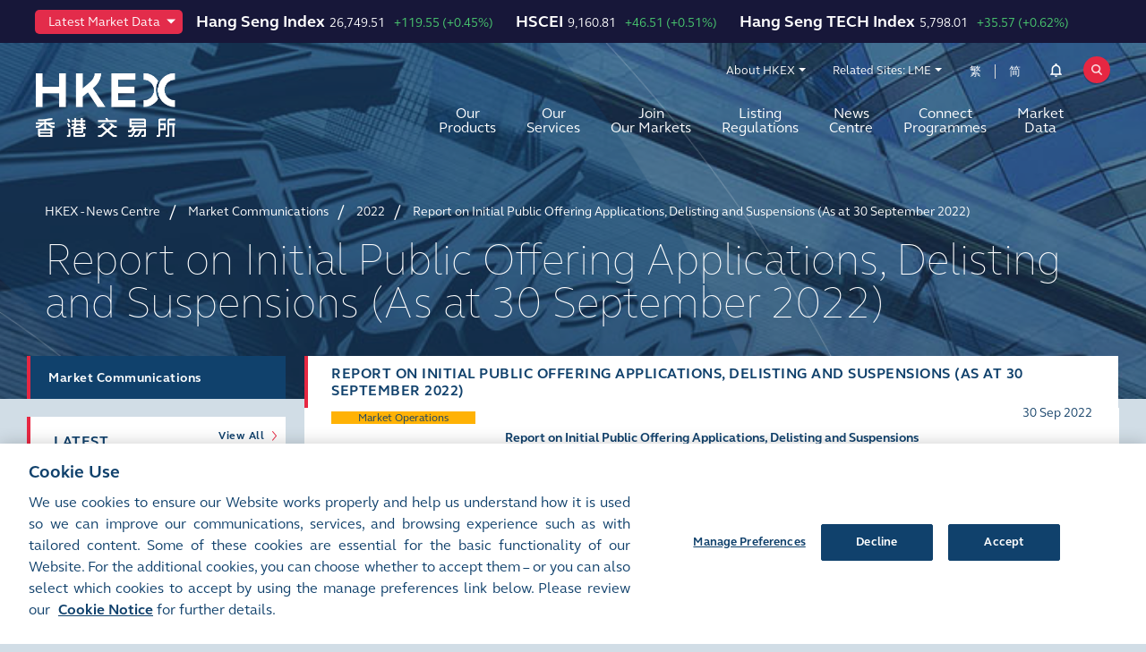

--- FILE ---
content_type: text/html; charset=utf-8
request_url: https://www.hkex.com.hk/News/Market-Communications/2022/220930news?sc_lang=en
body_size: 159386
content:


<!DOCTYPE html>

<html xmlns="http://www.w3.org/1999/xhtml" lang="en" xml:lang="en" data-wf-page="5e37e0bcc62330e0912344e8" class="market-hkex" prefix="og: http://ogp.me/ns#">
<head><title>
	Report on Initial Public Offering Applications, Delisting and Suspensions (As at 30 September 2022)
</title><meta charset="utf-8" /><meta http-equiv="content-type" content="text/html; charset=utf-8" /><meta http-equiv="X-UA-Compatible" content="IE=edge,chrome=1" /><meta content="width=device-width, initial-scale=1" name="viewport" /><link href="/assets/images/favicon.png" rel="shortcut icon" type="image/x-icon" /><link href="/assets/images/webclip.png" rel="apple-touch-icon" />

<!-- Seo Meta Tag Component -->
<meta name="keywords" content="IPO; HKEX" />
<meta name="description" content="Report on Initial Public Offering Applications, Delisting and Suspensions (As at 30 September 2022)" />
<meta name="twitter:card" content="summary_large_image" />
<meta name="twitter:site" content="@hkexgroup" />
<meta name="twitter:title" content="Report on Initial Public Offering Applications, Delisting and Suspensions (As at 30 September 2022)" />
<meta name="twitter:description" content="Report on Initial Public Offering Applications, Delisting and Suspensions (As at 30 September 2022)" />
<meta name="twitter:url" content="https://www.hkex.com.hk/News/Market-Communications/2022/220930news?sc_lang=en" />
<meta name="twitter:image" content="https://www.hkex.com.hk/-/media/8753343A70D0474B8686191545E7F589.jpg" />
<meta property="og:type" content="website" />
<meta property="og:title" content="Report on Initial Public Offering Applications, Delisting and Suspensions (As at 30 September 2022)" />
<meta property="og:description" content="Report on Initial Public Offering Applications, Delisting and Suspensions (As at 30 September 2022)" />
<meta property="og:url" content="https://www.hkex.com.hk/News/Market-Communications/2022/220930news?sc_lang=en" />
<meta property="og:image" content="https://www.hkex.com.hk/-/media/8753343A70D0474B8686191545E7F589.jpg" />

<link rel="canonical" href="https://www.hkex.com.hk/News/Market-Communications/2022/220930news?sc_lang=en" />
<link rel="alternate" href="https://www.hkex.com.hk/News/Market-Communications/2022/220930news" hreflang=x-default />
<link rel="alternate" href="https://www.hkex.com.hk/News/Market-Communications/2022/220930news?sc_lang=en" hreflang=en />
<link rel="alternate" href="https://www.hkex.com.hk/News/Market-Communications/2022/220930news?sc_lang=zh-HK" hreflang=zh-HK />


<!-- Seo Meta Tag Component End -->

<!-- Validator -->
<script type="text/javascript">
    window.onload = function () {
        browserCheck("Browser Incompatible");
        antiClickJack("www.hkgem.com,www.hkex.com.hk,www.hkexgroup.com,sc.hkex.com.hk,sc.hkexnews.hk,www.hkexnews.hk"); 
    };    
</script>
<!-- Validator End -->

<!-- part for special include CSS -->

<!-- end part for special include CSS -->

<!-- Style and Script Component -->
<link rel="stylesheet" href="/assets/css/normalize.min.css?v=20211105150726" type="text/css" />
<link rel="stylesheet" href="/assets/css/components.css?v=20211105150726" type="text/css" />
<link rel="stylesheet" href="/assets/css/gti-common.css?v=20211105150726" type="text/css" />
<link rel="stylesheet" href="/css/HKEX/HKEX MARKET/main.css?v=20240531172510" type="text/css" />
<link rel="stylesheet" href="/css/HKEX/HKEX MARKET/market.css?v=20240513152348" type="text/css" />
<link rel="stylesheet" href="/css/HKEX/HKEX MARKET/jquery.fancybox.css?v=20211105150724" type="text/css" />
<link rel="stylesheet" href="/css/HKEX/HKEX MARKET/stickysort.css?v=20211105150724" type="text/css" />
<link rel="stylesheet" href="/css/HKEX/HKEX MARKET/csm.css?v=20211105150724" type="text/css" />
<link rel="stylesheet" href="/assets/css/hkex-market-inside.css?v=20250327111233" type="text/css" />

        <noscript id="deferred-styles">
            









        </noscript>
        

<!-- Style and Script Component END -->
    <script type="text/javascript">
      ! function(o, c) {
        var n = c.documentElement,
          t = " w-mod-";
        n.className += t + "js", ("ontouchstart" in o || o.DocumentTouch && c instanceof DocumentTouch) && (n.className += t + "touch")
      }(window, document);
    </script>
    
	

	<!-- Global site tag (gtag.js) - Google Analytics -->
	<script async type="text/plain" class="optanon-category-C0002" src="https://www.googletagmanager.com/gtag/js?id=UA-51785376-1"></script>
	<script type="text/plain" class="optanon-category-C0002">
	  window.dataLayer = window.dataLayer || [];
	  function gtag(){dataLayer.push(arguments);}
	  gtag('js', new Date());

	  gtag('config', 'UA-51785376-1');
	</script>

		<!-- Google Tag Manager -->
		<script type="text/plain" class="optanon-category-C0002">(function(w,d,s,l,i){w[l]=w[l]||[];w[l].push({'gtm.start':new Date().getTime(),event:'gtm.js'});var f=d.getElementsByTagName(s)[0],j=d.createElement(s),dl=l!='dataLayer'?'&l='+l:'';j.async=true;j.src='https://www.googletagmanager.com/gtm.js?id='+i+dl;f.parentNode.insertBefore(j,f);})(window,document,'script','dataLayer','GTM-NZFRCR');</script>
		<!-- End Google Tag Manager -->

	<script type="text/plain" class="optanon-category-C0004" src="https://assets.adobedtm.com/fbccf582fbe1/8fbefc7f35d2/launch-5e83ee102cdb.min.js" async></script>


    <script type="text/plain" class="optanon-category-C0004">
        (function () {
            var didInit = false;
            function initMunchkin() {
                if (didInit === false) {
                    didInit = true;
                    Munchkin.init('381-CPX-988', {"wsInfo":"j1RQ"});
                }
            }
            var s = document.createElement('script');
            s.type = 'text/javascript';
            s.async = true;
            s.src = '//munchkin.marketo.net/munchkin.js';
            s.onreadystatechange = function () {
                if (this.readyState == 'complete' || this.readyState == 'loaded') {
                    initMunchkin();
                }
            };
            s.onload = initMunchkin;
            document.getElementsByTagName('head')[0].appendChild(s);
        })();
    </script>
</head>
<body id="hkex_page_header">   


	<!-- Google Tag Manager (noscript) -->
	<noscript><iframe src="https://www.googletagmanager.com/ns.html?id=GTM-NZFRCR" height="0" width="0" style="display:none;visibility:hidden"></iframe></noscript>
	<!-- End Google Tag Manager (noscript) -->



      <form method="post" action="/News/Market-Communications/2022/220930news?sc_lang=en" id="mainform">
<div class="aspNetHidden">
<input type="hidden" name="__VIEWSTATE" id="__VIEWSTATE" value="YBUMtj44zqkT1jOCDtNq/NPhdB4snIZf5zlKMNS9WxkPh1W7qoEDR7OAngvm4CvpLdTITW2TiTI8fXKg2X2rxoURi2R0g8xP0UFVHjCoJmQRsdVPils5xdtgMKgOntuA35sifrbmVVYtX6laxkkOVD9xpBSDO942lmBsk2mKAf81NBSuxey0sV/sw7flSPuPuJlueOpnKGEWu58t7oqPvUHVcGEVmqc6P2vO9SrDCjXZ7wOV5dswigr+7wIludDJo1xJo7zMOhp5xszeEufmh3cb0sfPlNLSH99RJUplv1u97744ayEx0fCdJcXm1buoJZfiEf/LFtdTXy+xIg4AEmrFVNBFY5u7zb+Z+iWMctg7Jju5r6aShmIdnlm6eGJFlN6KjoF2zGjP3n4T7P+wyuhxU4j/rWeHfUklJRwGsVzC8u7UjNReZpLaqhaFeT2G0QddRi2GN0010YpX7yMJ+FH6AM9XkQgPqSLsrgbQCQlwGrE5397pcGl4KghWmDiiKXvbVagnyZLqfLPFYD8+WCmzULkmEz2D9LDccMbS48FaT/0eMbUjOog3jkuiMSrln22w/H+7lZEXm4RpYlDJvkeKjXMnUh0FrGJCkcNkw05lw5Jd1yxac0VySP/Tx0MYDewAs9npQPThqTKX6Y3FKAP04qqS6yXs0zML1FM9QLLSvrkC+frPY0lGugJf3hK4JhmhX8EYKBAJ/jVnmL4JnAYEgJcgudDfAcIpvKM1c5m5ptAGrU9leqiLDpvGt4RU8OhrkilH+UVvyvHcHkKSEeX1/ZyzsG7YxOtd0OaqAnO5F5rxvARjn/boArdhbQlJjID6SiQdW7/yzymOC5jqU00pt+YZ/QUqcoO2stPcvSGERmV1FCqNIR9qyYTplMnhwARzYG4OopWwlXxyAaGjyZxSnXaHKiOOFfghJlp/fuioitmxXNefSt38UpxcXleJxayZinBsaM35d6nGYyeZrVZHD6/o6BnTW4Z22nj16s7gy63my2klIdZ7YyVePV14eCqmLtBDPuzUikOseXlYgF8Fv7MiMd80SX78R9CGY9lB+jeQh9DihdSmD0B3I2JsCwvT1kfTDnZas6T9zAsMZ/TkwHxXHo2XBHMdJQoiAssWoPuT05lvWp96C6hbA4oKQhS/WhPHsBaARWKvWm3ZRxZkK1XsukoqCwe5bLP2KUf3uo9y5whOPNXxAHPp9UxbPiJ3SUHekeGzb5Ec6UMAIovCyU65DfNc2RV7hrvRCDpTbOxhBCBiYfl+FlC/a9695Wp5PIHdWegFX5GU5Ba+fHaDJniHtQB4rj6q0MPnBIs0zc38Jg8j1FnxPoljMsb9SQ/RQ5LMwHbhjNfkqoowj5DvbDbTSRs6kRoG9uIPfREWsGvxhaJpXNobQigNjyCjyvY7DlmIwvWnIjH+Zz5UboWdskWHxGLv5JrylvIOZW9045CvJJUVX/NVWdq0eQwTxTQn9qkwjB3uvEP+3wqozqnvXEH5juK7Bn4rqzJ/PMUMyDcxrJH3pnaC9Ahjq2PpsCSJwqnccvfVYep1SK086a1mPnajhfKQjghMKiZNQlYTMa9qRqIHz84CSe7KCcCitw1rf/4zen4eQn1inW4ebOAsJUXs8OGyGNKWHHMvqFDILtsCNhJls+ihAB2KS57eZ9H0vh2Xv088RvuI/r/bvMbbX/VkN5SNIX3nEv/I+YiQCz+iYcDVEgxhjCN0BN51alk6RKH1cZdhKX6lXEZjfXdS3yyvZwmQBCXZLRN+qeuOWMFIez1uObL/Ix8KeHZ38cuK+HWLs3FqovfPejX4s+gGZzJRcpMe40eSxkt+u2mJ6cjihsAHzKzQLs5wLDKxkJ5vwJxk+CBEm2fvxX9GMkWCLiAhHrjo2zucuhNkAM/C+r1kjE/1CiYBSCqB9kMQXuSK0RDVxst2XyhjWwnfNjxB0JessaFcLn1e8WrElk4BpXZedRLYR/qqFj7tZJjPyJF17Vkgwh6uvRuGOy0m/cWWP4w2yhKE69AW73n/ftR9xvUU3klixG0PioCnCRxNqCSp28uZfcFAFebUkZPdGWPczNkrmoJjBP2tNfsVKgP9DLbvjlHA3ot26Yqj724XyOWgohDTJ0nMnViNAjggpcGrRQtAk00/TTvUDhYxa3egX5xOjXT3wspQGKM+7zGUBEPF5In4u5vKFHgyM9krjMjwJXyOICQB4Izzji5Gj10DGbl4LRQY51eFAeIvqb/[base64]/gFd1zm5J78FNGeM7CFfTfhyYqCDBkIjzUYB4BPZvKybrBo99uDUfSCcB8J+m9Z7LYAqJzYunfwR06e06Q6rJ3Vm+s9I8pXjTjIba1MGbfCoVxo3vfj+WIpgURMEw2YiPrl4EGbCFf6qcPmPxcDcn+ETx7Wh+QfsJO2/6YtqTfrBPI4rG5dCP0GY4o2Q3Q56CnV6rl5ktuYFAxKYFnIQ5AfGUrjjTlO4XBW7+b3zeI2Az3OZ2in4E26IQSom/6h92WZUtXgTb/Vi6QASIbVyRxgtfXjDasON9cuen+7voeqnQhAg89kXSGfS6KSdSic582s2P//vh6RTw/JEtOCJcKyrrYByYlAOsXoOPOOnoy1yakqnn5lUtcP5BjbdDrTazpBRj35pXCKW5TBRBXIC8zFIxztKPdiJ2BBpfm4JCUnCoXT8Cq/BPtYvDZbX58QQLoNOHM/bp6y9bgdKjwjwCh7Gp4s0PUf89pJ+Bpki8JtuHEHNMMMsxWSMS2FPgankoM6cH+nt4jf4YrwLYsnJUsxpKai3unYc7+oLx74kKwO42cT3Aa+JMEvtdVCgA9QW4TPLlU2ihGJXkEW0tDvkghvGpFdKY9C70wzW1m3MHad/3V+9ByjV/y26HG7+hl9aqOeNc6wYgOqvCsgod4vAf8U+HoEFqZQcZOaeHSLcSI8AgtDOysQmONgKPVHTH+ySmlMFEFmqNVTRKVcX0FMkfj7QQYkr4rogtBqm6k2aydJYRL2jhWeClwKJM4cJdQESAuOExFVvSo6Hgb43es4pbcLU5n0tUTHD0pQduSQqCWKkz4v2Wum/1xefhnFDnr4EbAxrCqSguR5sCDauHZrE0btHjj8G4IQGz9oGTAA5MgS6LmSCGhmE7cH3p/L/7MLOeSTCQcMe7/qc8hzMOzKNphKVrQ0vWDOTe4crZZjO4Q4e9K7InBwzD13aeXgjuHQqBJkUB7qOe151YtG5/y7UkmAteblk2nu3NAeuV1AQtJNy6r4+POg8aP0GUnRr86ScO9ETGO7HyX1M92Z4hLnlwUn4f/qnsInywjSpni42KB3PNW6+TE3s0pLtDUfdnlzj5bnILUkt3++AvcayozumD8beYOjoIyndM2HtLoYpuSbW66oP9h/JvLsu8garkxmhgRivkIfuyattLaN/[base64]/KIiCvFAdOI7GvuU4DWG31LWpZ5gomzOzg7LHBFFkacpvbUS1iapIGp4NYGUPCZJRhj6Sr1hAz2nhqixXATMGfqyv34Pai9X5U6Oad22SZnNlJNAv7WILv1+pZbDw+J+M8lMEH9vDpN8L/hLzXBzIZjDuXUf+H3A0I60NXcSR8BXh32xsYJCp44wek+8R0/[base64]/TQxxNwTSXKmTGHevOLQl5RF+mVO3cZx3UWPRqF/8/O0GfIDWHWMNLGbx4PoDfrgoEszDGu2fQBKgiCeyxrnf4WGk9KoU7JdZ1WdfCo9vftD+kCZezoPb1CH2A82xks2k2BqmGs9BH3re3unIu4zT/simXUnJ4P7BNDxLVrjg4Qnc5PGEP9/rr1N+g/xGkV2jN/Y+Oc8fklSv8UaM+x8R51EsPyP7NX/YBCea9lUuFoDIhUTufbcaUb58qMWY6mz/eydl5DsGmiC9c5XNbJPIHyAwzaVlSAt4pjquPKybFtkTs/k7uTEBEnoD+bcBEqRUUnUuZ3+znitoUaIJb1QIu76lTRTXyRVeKA80VYvbUZyfzlP34AG3doUmFNGesnk6JE9sdw+g//oe2IRUVmaBeUJ9j5KBJs4LZpzp87t62ql6h1ZOURxtnHXBFFjvd7wJjZ6qWvCIuS3JfZ11/I5VT11qW9YNGKQAUJLubdznVV4sAA8ouzuj2tlFDAMUOGk6i8ql2TVjmYmypUUJuKxDXK6PrpDvdkC+zwADa27nhEH2dtcRPyo/62AO/mhRSDg2FbD5rpgQTTFvRhQ/qOQcGAED5IrEb6jUhasLBFT6Q2NSdWgXc4JZKTQ/c1Aq8M0AIZsRk7QETXIzEK5ClgO+2TITnuUowl1EzAUGCaLna+5yTQz93jm/JSSaRls9VijAjOQ1O5xZ7Zb4IY92diWB+pXJ33WHTE8OT35lauwlJ+b+BC5fnJJrA94phAZlAt5fSqt0mMQhedATuXPeVHRKtowCXyQ6kGjK8iV1EccuozYo9O6T5x/0XRs51b7MEltXzDscYsaBsL5yewoGY9HqbsTUTs+93AmujdJZXzzsKyHxzmOxXLZchiwI+yiRw7g1HId9KfSYHU32A/ND8DQ/IrwmMS5SArVCu5V/7m5Dizf+0DJ/ugvCQEkFT/r72sI9lhc01rshD6KT5IUxT+kPSfFC2VEIuwDptp55FN7bQ6AOyj5V6MEVeP5lXiPzeWL5kzixsYoGumwXL+zscarhDz6DkkmhXpqDERH8zCOdSz4N0ZgRJXhy0vfsYgjniQEa3tPc/N56sRc5dedOtzlBsZBzJEOquOzNZ3bHqPShaotl5drtJnqvYSX+d1r4lW60sMGbDFdRjPFEMKUzl5VbceV1KWncfKtSIprt7VZIW6uBch5s58SBF9g6JG2Ud3RWqJ08lMOO7jcOV55D8gXgNA1dYUZu9WJeRM7loq686v8bEwj5GzHTonSWbigPKC0yKso4v7h/[base64]/vg5rV1GgSjE4iMTXtH5o3QsOfMvMy+ntzTOAvHHQsIP3CtMCX39Bmw73O43Sg/6EmfZkHYX/te0fPDfQ3CgUL6AJ6uG93NpXOIiHlmAxCotOEpePYKZr56d4ULsT/m0JbLtHCohWblnWYhSzUdqL6AvdIiFQzPo/Xs/1tcEeuS2Zt80k0wSEYc7dlNzlSt/vvDt7yFHvA52jW5hawEhCm4FeoWxzqG+VRN8G7iUdCe0w7S0NO+qblQu4eBMYcAvdRjS2i9JtOO/z8qcQ5VD2Tw9KiOSN8y9qLmo8wEgRk/BpalydhbkIZ3WBTeL1HWYfi3itfAzWf41UeSleM3TkE/W1eTt0OkAWPsCyYuzd7N9LevTh3wCn93ok6mrEAJAQEj1DRiTZTuDslM8iEa7YA/NXBly03vawjWfN1DWgQ1HsCu5+4U0K97S0MsOX8Itauo/gozA3HD2KqOkrmWxqoIVPRb6UFWeyYZ6k/wENdLfrdvq/752nZbGIkAHiAOOmbgwUdLvyVH2M6KhrYi80zeaNwYn85u+2WJvNmTEoMS4cg/2l7FKSy6YvuPzvEN7y825nb0hcV9KYWUWxDh6Wh+V0eKRLY2FQqaC2IQ7lTyTOi/GLxaDtmwBDfaaoEcs8LEqhkA72a3dTBZcVC9lw5uDakAnW7oEIfHmURPh2e3eZeK0cUTG49Dpy7DmFMkac72HvWZ+uRTyqNWMzkhhUHY4JqRV/PyTYfQ8yy7qgw9kIu6cgLTShHQ+T8CnJsnzyQlgfCn4bihdcu1gWJt3vf2DA6BaUWKvJNbc5jdGeod5zo4PKoS0+kcDy0kTLniBGIfvO5yIcrMuJFxuectBMQ2TeQdAl+OhEZHyOdxLt6+B+JP/rWOaCZGG3t3R0NNSqhidLWaGF8c/t4PMvZb0DUW+Gk7ffychjmyxAIfFdpsz7e8TWaLtIwAIZrOtM9ZcWzsirM14VsuF+m5k1BQ9EXOgUVSRE2/eFkgdP/ayNnhGMTatT9HPJOEehjE6vSEBpS/avjUOcX86Sy/8jLkZsEUE5JV89H04qv9N1ItuR9PwiKFmj8xG7oPDTOvfdh8t7HWsU/i0FpR/x9LoswNnzswrogp2SMZhVz83coIcG9ycXM5bbLHCxoqk7m0D2nWfz/[base64]/2VNAvWDQJlnwCfHwhrGVLy0JC+PDwyiwPxAor+/oXdEv4BCHPaUsD816EUZ+alMQadnEZYTzFKkJQG+Gado0Q2zDGIh7tCiAjrxr3ea79WQzJgKOQl6JqNcErL6FWNqd/Wj1nQx0/kY2hv8O7Sna7ahL1mt2B7k5Kv8GCHYaZ+urWKL8GBiZDyorQfcVXVEi9yvaH0pWNF2mZqgmN1gmEZJhBZF54U7pi3jfvNUj6q7DujhZGEDmg1oIi45clB/ohYDEvprVMITWfAjWX6tplTflOqvG3yV0z8nIB+xAW4jO22HwTdOC9BUhrPL7ayXESMLzMAwatzMYnXCe53IIyHZrGw/1y6ZGVTsQgUQHRU9Z4rQeHJB7COkj3arn3ittGFrkJ/aPLQAHk/isf5c8sfKivvXxxr73u48hsMZOFPghcQNpUfyR0nEH9xxxp7tedE5tBma0xCRXxGkTiLCnvDw/AGQTQwHxeOupJYvfiWJ1t3QM6mx5fLk/PSZ8Kv0e5GxRUJAP5mn3BmnVCMUztxhVpgE8xCFR9cFO2Fi1SpYQ3vLYuI9DH+bLifNAznDBx2mQ+6qnWiXUmqpVBK6RY3bGarlqhsiqYBT/OqZM85EgB2Vu16Ztq2U7yN6To3WYB93Rsizn7SEih8cDGcNSTOGvMo1NfJOVjBvmvGffagbcU8QZkQjvCnVE7gOpiuI/xmGpu+53XMUu4MbP3NUXEQcyvKeRCTiiQ3a8o4D3/ktw320/YuRgUPawGoFhys2tKpbgamQwYEiA2mD3Z7RYEpHngIVMB2u+eujnoauh0wGwIwuNIRIYNE9rB+kMyfub722VSVk6KxtPk/10ZAna0DvwJh1pGpXV3BEEKGHoufMrsndq5bf3JeezPkI2H1cTWIUX6MwsWAMsc8H1gzTQEKBu8bxmXE2uk/ZMU9Ddf4+maj6u3XowRi0Q2/0wf/G1VIn/d23DIiQtaVtimmg52Elp1Da/1f3qaRi1X7IuT96+nZwHdbCc0pqZHTm3h9zCe2DidPNyTDGRU5iZwrC88tAInA2jzlf1koEebrnYonfJnEhmSvf0g7+nysHzb7CKnnuk2nU4d+ZPhcjWpWonPDnLiI7UCfUVsWWI0e+ujA8P0/XBbdo6SPn/cLt0RbL0AcanpMh+BPyY5TXZ/BE5lbZSM1AsYK5G0vA8DDbP/[base64]/GjQFOu8kFYhV5kTudgnHd+cXMSmqzianQd8dc323ePVyhGT6GuyUqEmhS7ta4t44HCHSaZK7HGQiq+mAdjF0hOdQHcI1pId+4k15iuxc+SYeuVApgm7GMxfnBxgULjoyBRCnf+Ws1NRGwcQP4gRP2h/vtmK/r4fiWeVly+5cmN/ITaTJ5QRB3U3o2waji9UzXsty/9b+d/ATAwjiZ2LR6ks63XLHKFJl6kCYJbaF5VVV3iwPqz0CKDrXAoNxCfM9iCda6maSMVI/tyzPcSOovSce/khzqyWdFv/9dv2UmPYHiJolnEe8TdOb91kBTHVuZeJ9OR32TBjUYosET26rynnM1Ig9Xcqto/mAEMOyN8ZTNCbG4YpqOmAMY55xXXE78TN3aGJfW5oig4k7w/zK4ff3j4Y8Km3sRovlOWZvq8secjiAvq8HueVO0z/86X3FP5GeygdkLGR6AdqXUwL8OFVwo0odu6el3/QpKBXsbv/uU1LwI77jKjmTX3Z5l5CM0bmaMdJPU4HvJzyNN8U9q7PE3aCfLIBWA3KzwwxgWxS8k7uz8mYNME/NYiEYz9RcD1STbcmTIFcznAsyFpYfH/BWdSWqnhvxIUFBMovgoT2864Ay52yCEYvJc4ecDOO4/tL4vxDZ3a91wysMbzQsyQJD/EBJ5QfApnope3BCQPPnH9p7U4pm+sbyyCfS37Up3o8ttvKeL8r2YohvScVdTTTd0lrhdSWrWI0ryZ/[base64]/MmvhtHEnHbygceJ8Vrcpkwo5NTlQep+B8vC9ikDbgBSA++eJCV7SmuUe6EsgPkNQcNMY3NBgn2jRogoXwpvg+WAQUFgTAhEktAZ26SGKFZXSRJWgcxk+/GwxAanHtR0xe4KO1GZ9VR23HbwwfXBHbbSVUE5NvruiUXNOy2MRuz2drG9Ioaeg0FWRHghG6KHTVbmds/UfBjuiiEfr3wm6mYDw089NdWUaoh/4LexkmJso54+wh2F0bm/QfT8t1CS5hRyOSBpRAANdMMolztwB2e2+MkracI/hMYJqxsdKVQCo8es/aPNOdr95gUQv5X0Bx8Jbt8Y92AD03T7dGY2FPpZYb4uqXawKwbhVF6PM8n9GvEuoCN8Qa/uN/wC4nIiovawxftow3NNppWrXFMr6/P/yDxQdhssv9ciIOYSSVw/F19MGONBETNjZD3gdSU11Kfcaux0kMnSaEtwQm9bAqyNZ0hSZCxcfY89OCL3RFbCjvHNvDZCxzvQo6W+vIbVlUNDl68EQXuxV+VhNrF8mNmb0IG2ZUTQjCd6kWkVk8pkLFvc7dcisUz356BBnYvhXQ4iBX1jlwE0pdDI7NFS0ip40GyL3r7LzP/EADRGLJR5UgYtQFTR3ETyMr4nCPfDo/SYnhOpyWmRjJWk2cYFVReCmntdWxkEp1rtlp9/+oX/ut/m3piMlY6vf+2XLpVKipw/jdeJPAlhqYpaWsLvtyRS62ZU12dkEy32M3Fu9w/eYFPxLVl6Ro7oKljLDpfAT3BhWyjOzZxFm2DBKXGBj1Ws0SR6tCYEUyiP9XGN2W+y54FMVhLXK9v8kMdaKXq5EmzJ+VnzkRYbLyQx3XlBPeRJlTb7IoM2Hfzi/ilimLhvxwP0MqxYyluYLkpMBanRoCBbff4DjT0nd7D6GV3IT1RMRTRfNzO+WUX4m5PVgJPDl3ZTUgpE0202yIyZm0ez/e5Culy/Hr1FR7VvH/0Z6rUfzaN9A0/G6D0/+8vQ/xDK1mE6JHfohq9rXnYYn9yt9eQ/V3TTxksdqb9ko8xbcYexDw0ZSfPmB/FHbqQyWGeue5/LsaZRnD2kTXMRTqXw5PUajm0AjBK087a7nb7DPgBkYVfsbEkN7we5PIDcTbjgFMXc2NpHMV+9Ti3I+BTYNbXbh4+G8TzvVjJ23gqR7qmkjk8yuRMELKTZvp9AmvZiIhfvlpjYVraV2LiCXWYOMBSyo7UDrmKmWYBMYl3TkL5UFHbDeMfaOTtzohQ8c5sV2RzF/vOXERdHFS4hIoUjFr5p0lUXa8qMdr+YTQLDZcj836SnHjGqWJTs2GVhEIBcC3vd2I+8QdvJ+4FICP7lW1h8qY4Hq+OvHZe0ssqnmKGRa+PZQKooi1FhXbvtCD+RQZMf4ZMl0RTMHDT5CIseC9b8dhBsEY9U3wz17Z2puN4E5+IOr3v9Or/HURTcdAJ61OmIJ8VHtJ1MlIIyXB6pxsmSmeBzO1ALDZ3bHtE0fs2nQTUpt5UEOIbCgIIW4N1PR1WZ3oTnpoedKcNP7lIykJzQ1zpcQoq8Ha6/aaI1omEF2vaTDxaCkyEOUgf15hvirTUkz4NJ6eRDDN/M94BnA+p8s1HWjW8q/LGjtlYTH0DhcT+hRtqMdFqLdDlGkQoQfcbUvcUawUSO8J6hBQKLtkd9IMjz0BSXlYpDqDoo8M0pMntfqbo9el34UQXrRU+S8Qr/sPQkUYjX4dZaAEQruMuY7eMn+i+B5CR0qCggCsaWu6tv9j7cRYVSQpIAKDitpnC+dXySH+EX7WJmH8+M6gIQChwr6rSJLgc5LtDcrEX88swfNJ7zVBhuUaZ141eDAF/BpNuGEHqq/KjeKpCSgr7VVshE1npvtqRBOz5HQziUcaSlQb+Z2zjM+MOdP039yBi+OnRHFsQuASIrMQDo5+xkOqnxCLf3ZOM7n93bSwl7IiAqphD248Kpm+dAdm0EKx5GEOpGxbu1V4VLWbzDClI2WqSkPoIt+BVQTUVCi/GUZf3a/mkNK/4AA3UKFHfBxLpoQp8dHcxZSLskzJbBj2EABW2AIzoeGg1d/dnF6wiD+J0lAhLzVzzpkV0lCjP0ew7RuoOzoCWfUbyW7eGpLbHeTmtFzEcsRj0aC3oLWv2RRedezbM+Phn2bPqZ5JzUNm+xD5GERYgLeWQud1vq0CtDowR3nZfqTV0paLJeUHklizmt+U3vsoZ52JbeUg6XmToUE+AZrNOkBUd7XH15GylKGhHOMuyeuGCk/Z871tRSFXL7MOVMJNpV9GkPgdLuv/K01+aX2nt6RyrqZZczrz013vEOuRZ8hcaM1nW/iOG0w6Y4G6HMKxQJCGFcOWSrVjeKD9MX2l/OrFounY6+lWmpYaOfgOZWHe/JMXXUNzIrPqRec0USGEwgOm7UzY7T+nYFUNQBd/7BEvTzaof4MUZHvjRFdB/9l4IlaU6psXXnWljHzcArOirmYmzKkO556xKA+wGWC/NXcp5yZu/eL8gL2bhIjn0mF/[base64]/5BBfnY9SwAA/94LXZMbE3BaYEvRWMHpq5H4p1auFexvHk/TuuqF6x2lGhEWrk3VAmyDVqmriLojsin7e8xHifxInRmD9iH9r7ksYUL6by4gUE9gQvpeiCsqB7tU32sxy/4qY+EWVR1dp16QE6/Oe4Hm8Y5dP/rN5FMjcb3qoCU/y8GlpyVLgYlXAE14xKjkAvxywXQE22ki5UDEWuBSVAFYWRo0qcQFtTJZaA/[base64]/Vuv++d20P0aL9I5g8s+ojLNygbXxBuKx0wrqt6JRY9NEclRvf556Hf57zTfU+8EShhtEuV/YIaMT9Nt4/dffkvJVAEQwOorGnnGOgUgkKjCA1MVBROZX8S4VJrhGSZbGjsIBQz9Ae4AVLdTuiyGPzgirsHY1sMXPA1IkSkFpOiW2JsglvLL+O05MU0KmWX5vhRClOeCcfccc1/35bhQ0KEp4Lmrz7onZHTr4sh9QuyBNsvK7/VH57pPEa/MkvwEvtj8lm52GP74VNjDEoUj2rnp7J1u0vtp0RrJdi75wANOOnTKsRWHVSUV842YmS30ldoCGphiK/qW+yRCDMwuUa2nM9E6d50tNVEQj3XjlejMxu4Wk+pxTAT3ejh/Y8cIKqluTfXkkk5vPnISfftfP3/0LESYKlVKnyd0LiqpGT0iQTXCjdlAAEYuetlqKzaO4Hkl0IyKXQJV5UEPbYuIaPwo2rJY7kNKbT/4yuiAZXiGpz8Xtm1qBZeRLvp55hwZ7KdqrJeJQNs4ZydAbZdX+yTE0fILmURuJx7zjdVqCNsrJ2ksPkWFR4LguL8h4LTKoJDUKH3ERkW+PIDjRbThkxTd3QanofcSTwav2XquDl2YkvH2hOV2izMPmHXT/Nzky8mR4Vlie2GGCVateojUUDHg/0TaHtfUYYz0VKrY7s0i+isCNDCHJg2+t1XxvLMZXzx3URXB+mNFadGooTCs9TMCmb5Y8MJUIuPXyfg2HCW1G0JryWkUX3NNtI8Rd0Ug5cyIpmFip8mt9ecJXJiLdx0HhzYlst2PRvpWZrfx23jvA95yCkBCvEyXGWxf7MV99Q5qnjXxQ8NiEz6aZANpmM83TcwuEvwH//p8OfrBR8gLCrfm0GHw8h7NAKwLe5vU/rj3ruR/4dPU6LWdd4z0/qpy6ELfGWuJlydXKeFgi4hpgzzoEuMnEAU514UmTHbF2CpKbfMlkNDdG78UrfNSLpv0i+QcEuPQm/bJpqO0KNzDjlWLJ02AQtZqddwwe/zJ/qLCs8AXvyoDjoo7EmGVscimEeFIMN9b0QJn0DdqIoL7kP4XxBNoJCP5354P8iebh7r3xCUAjKKZhWUJX3OPlypub+dTT7rA/uTrwvh56bWYXOhcDU+M+jzOs4TA/UvQQLKiv/GBJDAom2RJcsH5PylRCmBmUkzBz+AY7OgiidOzFX6+r4p45trp1Nxnow2HwXovtv2wYBfxSddbAKEvLQuyPJYEybJD67J7HVdgpleCPNvRlaoBjOTVmcN6Q16pz+0bVBw+w3IB/1VRlcQ6bICQQdWDjR9nZrJE6LpdhK38nG1crDce05Q+svr97nlh6PwP2/mFmnafHJ94BvT4Q31tXINgBkOzCd9CU+0PlficUiRQo6BzOtsz42dRFuxBZJQKXyyQQVawMjmanM5+xPh8Yx3Iy2Jyy25/UwxWw2zjGdwhZBWxWEmaNpb5X/qvD+1WgBl+H8KOWbIisYD9pmG2HRQUoPvpE7rzH7LXuoc+stdP1KFWWATrztwFfHvcYimrO/fCJTVJbO48jILSIPtBKsCt5MfW4SKczYSnUMriVV4RXpCj8799iIyeBEXlwmTrkr/[base64]/3WDqrFqKcCODcI4ikirEUAqd3DgrkxP87XM+p77XOY1e4ZsXNun0qi4DsMWNHUGhMll5zg1gJQOp+igtH5Iav3jmuIn1mg4J5NoEYqPvoVrmbIORp/9nPr9HZZV7SlU6lhRbM4aHw0s05WOKYzCJb5fwMNKa+OzJQpYD5VRpxOyeybMys5Dic8fNC5kSo6uDY3V5T2EmjheLJJ+5afmNlGY8ny6/ePAWJHoLLe+Jztu6grxfzu30u9itqIGPSIuJvWov0z+Cq2TLGXkEH25c8VBIKGRVm5WV5OJ2/1Wfi3ccd3CuOVWBrbePqljm3NqNNUEBe8rZKhqPuCIcasnFJUJHk2AGZ7D+RqdVP7pbmXnXbuiJiAvJl990+hTUYW5wN0Rs9KX1wt8r7+OSJeptVQco1oPV16k2va5i0ThmG4NGnEuyKa5fmMmIZUxDxDBlMR64OK2WhFtbJdHoZS4fQ6L0FJsjBTTNZ9k/n91rYgT/kNs3J3KuTw6nZmQcEC1TQS4lkluLTxFo079aUMy6X/[base64]/5RCLOQ5cfkhwldq73ZG4pYbZJQpVidEfUhD/flBNVFH5OtfFLGjs/diUUgcLxjtc8Yif+NUzHomdM7P9OxzoJftZR4FJG5e4QC3xaA0/E5hIfJlI2KtZ3F5s8npfxORNBjBfJPHBVCaRZ1vRw9gSwyclhM+p06ippUBw4WdqxczysfNzkly2mum4FK9MnYijBILEXxtr24F7lEWyoQRw3wK005/sIS05wNKSVwl0/aByBI/[base64]/+eKU7SB44dVGLENG7AqI3HGc9jSDmV/oLsjuzJYuaU+mdpZ7SA/vdEN7grLG35RUal3zKDnhwtn68GuMHESGfd2DYKHbgpdBsrTD7oKQR7vdFhV2DJsbUHHOzolHFOzsL+JYFZWdjxpT+PF5v7hJfpSEluxVc14PJWBeN9lfFGXr2G478r3tjnHP8gR/XfROrlcw+NnnodjgH3FhmIMPrW0dlDJ522lSGChgZSdmNafiAaPMaZgAIar4w17YPyke7HkFMl/20un8hjqD3Xto9azvfoa2pVYtdCkuQoBqJ5JC39/lamuuJL7szzVuRxopDwJIv34Anf7cWZr/d7Tfhwzns5+NhFKqhAT7kcz1vZCO3NOC7mELr9OThRgj/ICHglyEtWenrELCU0giwHJ+5YK7urhiw7oJyAyatCKXgwRGtHRSmSp0PlkPaOluYl0/[base64]/AgwjbFtgMyzj/qtmI5bihpivKADOl/JH9bvS5n/DIZRBxskyWZPi7p2dVv9syWAmGjLdGqq56gd4ooPRMZPP8GUFKj/8XScODvXvduc84cs3Sje+XMpyf0GHgirRC98ZfhA49PIqLcjW1yfVtQATVEg3Qv4MfeTJynywevn9stamQLNduvDmYcYRGhaRY7KhhOane56+bDKB3dsNaT9ieyBTfT2irtR3b7W8LBuayMOZUzBh4oLuu7fqvyRQw4VjoXuhOelTUyXfpK5CVaigPd18scK6EpM/X51gNza/Z3inikJC0DHwrMx0Z7x/iNk2vwevV8EGg4VrwZje/h+bshA0YzeUAUw5wOeQHMu6jEXz6qvvcPiNaEUHIcV5zQeZBAUNWomN8b2CdZJ+3PpAmZxZa1CVQXO2+p7MjVwNw9q78W9OI9lj0k16fBGD5SLY4ruHU7x1R07KBms2u6Fcy354k9sUa/[base64]/[base64]/E2UprPTjzIqQEKzR0+qrg16cUDjNiBobY25iKAq45uIXmf6lQKa1/tg7TqlBSZ9OUDvUMJ4UpChF8Q7utvbM8oNIZ74AUFfNDWaGpG949Hbxm6zegXhFaHOtrcT242i8Yb995Wur5LURjIm5AFxE9wgAW7ruDKCFNttTODUAfsl0K9ePWKxbl3DODk1uakIdGdY3Kz8ZYzJxtry/4JB6os7BRMgw64EJ5fZ1KzDIj5GrXaZ0fAr4R3BX34LCJgX5ty4nKxYM3ku2H5ygfFn7xf20sOoZGnVUbzt0hUdm4FMd5TGD2KbhbimGvxpi6Zpus9LPASfiOKdvggu9ngsiJ+SwVPRk/3gEbTo9RW4/un7kuZ1GGw8RmDohGw1lK2LzwaIBb5wKCLMS10PBwcNQ9qjlk4Yy5eCdD7xeBui7Sca1wp5GvpDyQ/ZXoZQPY3UuxJ9EGg/vMbEjU7GCJmMu4oHlRsYIOwiGvdM9KenUuLsnngWGe0dw8yaVufEKpZ690ATN7r9L1442Gy2Ax2lzeAXLqjs0aKj4artgzYwiqU1MFTp/ZP+szTCJK4wd+H5GCrFzRAYpv2+UPQ5ieB676X49EjyOG2wEBlHuO8WcaAcVmmWM3JqtBaxEYnYV1+mRIfTZ9wio8gW3LktQ6jm6ukOCB03p5wMLGimh0k1xWCeRk6BPmeuP8pedopHTV5AN54y9t7cfaau/HFgtbG2Cr0RNndSZEMVw/NKHdEW/UjSMWCWTyxAzrlt3WLFjTU/Egz9kcxkdHmV2sL2tnrlP1OJXhCEemBoUhm2iCkfJS01RDGQBu5phfEWjBncEYX1RX4nCf8s8ZUrBy/SDMmTdq6MmSvi/3AS9WXQupcG2D0zNfytLbSfXN4eQddC6Lr36jXHwMn65ghH0dDDz1DgTPXfklFw1vQ+eqKUbLORYnM36ZSDz42wEfcDcNQrx8Oa8Iarlw92gZqDdheGBVpf2HqSNbJyqbh3SSJ8D8Fb4pijw1dTL53gHNdihoE+utP6pu4QY+oCI5SmqdWrcEYJ+aCRxI7O8/TzPfeD4UCD14FT86ut01AExBD72UoxaqLF7zU0UHWeU4Ij5kFBfUTVZebx8m5Hi8aorhsQ8nlv4BWDmYifa0mKZUeAgAvQn7EJNcRBlXTuBdgb4gECfx4DF4KQma5RV9B1DmLDf9LRn5V2gg6irUDGK8qcdgNnoZCWbBP1Socn3zli0HoxSz+B+xm5JQNSVOSq/9hehfYNHIuOCeSnDlKf+b1bWCYT+o3KR9MZYACwxfPko34E1JS6GzMDcb6uO7WKXCuzyVQ9HL1RHOKAGUXOrer8sldAQWvcynAmtdb/R7qp9T+V8BJj2FOXZLVIJgGzYusgsCM93Flkcc3eRaOdOluN/3nEyrAhAC4tkPcsuHyniHHrxCHFfVeoPrSiiI5tB7zLXUSnVm4hBK+UZLCzL0ptNFg/VQJNDWUCqKicKP5DLN2qomAT+CYGLMyqPBrc+VDIUlamsxdMK7ST+VddyKjh0iKsMgonj06nBkZn/jjvUZsJrQ7fVGOh2TPgewTCQC5zmdDNKekYcdR90WBWzBxVlomoP3fp7RmIYrPyuD2+r/8NowtsbTb6X3sMyLY4r4VS3Pj2tDSZBrKD/nuzG2WZLZKnsD1KOgwEMsw/1RmJQyRWqKVPaKqq1vGGZxBJiR1Q2lyBxOZANbsU0Toq0D9Q7YfiQ0ui2RblxHYf5YTu92sM09TIW3+eEsO/Xh4WX5pmyVxkhCa/J3byUGTbfZEloaNzWxr/fMP1jJy2DWhVgxlucsU1UlkWCjqnjBQOCZajiM2/Fab1s9BBTNdhA9qgygRHSZsrLPgU37qJ18qGnh/Ev4bPffckerHZQ7S2C/7QxVPuiuOdmvNWAVCYakNAf2mU7zLg3ECFuhQ2AknS3cDGxArlDDV+vnv4Pyyc6WcIrY0PjqY6BGoVAdd0W/[base64]/MsviHlaSXm+3YvLYaPFfgVRn1QV4rHQX5JfAudmie21ufqeB6+o7RMbw7Ccie9q0JQzEL65WQrz0Qr/11es2VZ4Rzdh2Oa4DyPf0qK2AvEfmJDb5k6CJK3MGSVh4aHBZEdhMHQC/k0l+xqHadjhsHovazd7xkhmZja4Gq5plyNIieFLdh2JVNGCLQH8ndYHnjCTjEa0z4B5mkDtfo4wIWvszCLKZM4PuEBFZfRWWm5X5fG2l94HoQrIEM3Dl+rljs8CAr9RY/4FMdfDhBpvcl6MfvXtzGilfek30ZouutyG4R+Llp8+G3itag2jehO49LCUyDE5km9nm7wbTT3OcNG0oa/kVwqCdRfTIINr81ONW99soRAQ8GsYlCCK19EzW3Oiokbg88Di6k17cL42MlTAsfPpcTWxpeoO7lVQ2eKs6EwpSah6VMugZ7msYMa0iVJ86QhdkT94dsbzyiKZYHKaxJVOpkBKm+2s7gx2EsjPes5i5GtBr/9ITckYW0jnq13sWUxMD3FWfeBgoJI76DE7yXvuy/s+XGSeZg/a3+aK8kTot+dWVP9nuqHHxqmS83tKQ0hmSt2eJ7A5SS3+lun4zL/bPVweSRngw9CJ43lW/oXflCHM/2IHxKaOqq1gfqS4t4rJWWNb24C7x+3rHl6wVaMhD6SIj9n1R+JQ/gj8cPQNMLUcKWXrfo359OsCHSZWEEYmXTFjbmvAwHJVIip4/nNOH+O7zjfBhCvpxjjV6A3+NjNntxU83Pnl7KY0KQmeB0HYP6SeBeyxnzuQWECCVRpsRLqKmB0Jbex6v/[base64]/N4tXni9KQ1IGSwGcEN5gOAcs6yjpvJNFi83GpsKL5DBAu8yJmGr4Xm+GbO4Lhu8/rkPJnKlUo//[base64]/PbFbniy3gbqC4QEpr3DwP/X3cVqd67+HgGPTsfgpgAFadGYRJPygaiVe2eZ0QkMSbQc6t2Wft8Dn1ALpvitu+E4miiMroZRldmiUW7YqXyGUbzVciDPCTAybnaXiSxoiHMyWiiobvBBs/ROkOw8X/BHpUd1SxTTA9n45AwhWdrON65Ouva78zKrXRp0sWpWWK3/5+bO/9q6sZ6fZdEuCCqRkSgzlnqDV2/3DNocAoDFYBTqWb9du5xtFWRxIDFXEsbODHW6TDs6cXBa3Dzre2GxJ7XyAC/Tq9aIWxgF7xGg/YF7JZms2AWvyAGHIeu6jZmpVfBw2Yz59RCFJKRGMlzut/93+zrwI6JsHr8CpNV8dlGjj8FzbZEUcXccXsgui4by/uaTeLtUIBLOA8/PNf+wUIqHfCESLtdlZOsjHdUBBYffSfu4rBqY2s1feh6EI8LbSwY/WcpvtWEb2HEA+K741F+nj394Vse5g35qP9p5W5/vf4rMOjDmSSU5d1yqPwNgEm5earbt9rzuPPYSMKtjPV+tV6h8CxLAlkoUqeDvGH+ycXgh0oV+yFPqCdFQMy3D2Ej/r9mKiDdJuIcuzC5rAZf2h18YFTA1Pb89AaNM45rufc8wacS3/fKOfsacTeyZV21YKjR2xncCrA7W5b05rB6fRLWSGmHn+UIlJnB/RH9TmhnQXoVncd9gR2tmFIQ3CMxHt7vGdZXjdxJbLefsOh7tTNZWPb/Puy+C+OEIb3H9hnJKR019WvQ0SNm8sa4rSu4UTMhYa6QHoN66G00N/A+mnDUMuSY6CHoB3n2Ujy8Hha+fHl9fVok+5LFkofA8Qn8Pdu21mvOC3HzaTO9rvZntkConNhymmR5xP/CeCIanEjYeJpL8Kspezw+XBcjphYPGB+KQqj+2rb0R5plpKeaXB9IvgAmD8Mzwf/CyKf8Pt4pUmlYFRQRbHap0oSTtASvqHLQ4oPExN7DszesjZhM7lW1dBYSkHj/xokmxKH0Y+2Uig8y7kSxTDVHFn/wy//EUD50pjr3F/+oywHi2bO7KMBzgXBoqS16719Up+a0YF2Aaak1a2fJgw5bymxXBG9b6jr2qcum7X7BVk1WTpEl4PYlaw48hdOCkd8XkDk5R3U9fRaE2cq88ruKh8JgfHPGZ7cY0oy0pxZ0S55aV3s007BSZbwFHZcUh/AlBngwDB8L6kA7n1IliDjJcCLXX27ZskpLX7m8tkvM1tigNBFi1F1BUAc9lM9LRgBbhlXtVyDytfMcPsBVIp18eiSY403sR6rwWV1WvLSHNF5+7/RQmzZ5+VIg2V3gnZg4k30k4Y9wu/vFaCHZdPCFe0rMcBq8SoJlGVPbnwoZFt1vPg1r8XjjxoRT4i/dM8udCLHh9oeNPYxxqbDuYQI/V1F1V3/o+L1IiK1RtcNoAicalha2WMgwNwoAyB8aKRnkWvPs8HzYBAvLZL7Stp2upoxr6hxD6ZoenkZGfeakSjTLIjW+9Ta4+YmxpNMutBgUnkETj5v+s0KVFtYvHcf0KX541/7vJGXBYo2tKwTqe4HwlsA4/iYdsTn1iBJNRHo8AkWgLFtw8mWvjbBqsJ0mg6dtUzFhVbI/GitqNotGY6pVG0IvcZw4E9wsi6TQEXHbAZ0jYoxqRZBxG0qcuwl2ZemEouso2V9E4LNWAse4xem7YveYhrvxZUmgMrisJwBgsczhpzKGfWuDvsXv4LmvQp7+Z/m00vbPciKyB/eAj1SPtrWp8fF0tmGd4QFtjfbLYaqlUiyJ9JV/l1BGjvAKlUPrH7rb2HdIWj2yrULcDXD9cj05HXzKWzcXItpSPT/0Bi1igE5NRYUEM0+5SfTp8URotQQUF4NxnKn1vYUv9S/TYzdJ5LUFMcj+Vcc2rJKM9l2MU4d1c97x9SUTzinj6brAz/[base64]/KQeeQo/DqH/JeQpayLHCfmC3T5x3pUq0q3Nw1X+++MH/DsV6Uj8cd+yBNhRrHQMsJzG+1Eu6WVTYsfK66+NSkqK/5WnwtrkNLoNAhaaiVuDXFGsYMPA0NX9Rr0elNoxEErwyTIedZLEqXbhJoeYPx9aAy1VoEzWFtZIUO83qJuCdoxNGQIDRI9CULQB3dTjXi/slXvyLVPr1dZrsZEB9nyWuCAdj5WQTaKbUg63DNPocfmxv2NJT9+C0fd9XihoPZS7AyD0fH+aWCXLB15/II0rAK9Oi/AvVt2x5CVErElY7wYESTii0G8m3K8XAcSVQMCVELdknYlqczuVc8leihtSXypyV2GyzqgraLpSLl999eBjmqbJmhVEmSkO8zPryFy9x6Fh8ikDU6Wh91MPlMNtLnqyaANqig4cBbgFPCiKph76R3Nh+q7q6bXT8/JSzu86Dzo3OuCNLzmT7psgGbXfwFKs983ADM8NxBnHAR0Gnr2IEtcJd6+hvGdUvlIzcC/aHoTXZn22Sk1EIqif1avnU7lKoa6GR8ULkblEKXujE/z51nWp+mWmgnNZb7MyT+lq5hmb2XSQKsxph1+I2Ex4aWrL0916m/jQTNUc1pNY9fUq+GsB+eFAnZx7+sEJfjrFZdRpdj8vOpoUJwmsDoHUu6mSUzPKTNax/dMINjQHTza7lL3ZJ4wTzxgyOXEh7DCC0ehqfc9/UUsJZkiUp4EBfuh4VnGlVzeSxwE367VMNK2CY6XFF6E2+OgUXE0b+sEMFBq/gv62zv7ioY9NyaIZ5hUEqtaYToQJK6zmVq9B2FL3iPQh2lIokK4JzFfPDOGp/y+671cvXkmZO0bKizqUzovCBWiNfU6hrchzKH2jiHuwVoQbxwLfgbsUMq2z9ohfS1RlViSGwoBND2f5cNF9W44igU1Ofdsnm3Qk+rOziWqPbtLYPI05quqbiXb8vMJuaAVr8ePXmHqjAY0WMXWQm5ioXDp2WT/VvU4vAPn4KavBXbSpeHtxIsTgj8FRDVVy30sGs6ZABSTzOjIp5N6Xq7lHYIRsKNm2/jGiBKCESo38lZ15QZNBYwDMZJBzw0wWVoGzyQ2A1wWEkgkN+4Y01IuRaiL7M4O9Xq4EOX6rvf3ax1+Iqsk8o8gx27rYsOZpN5QAG2x228ez9z8Rfr335JECJHQxBz4PckJZTZISvuelwy2+CDx/j2fawXNFyxYAdoGrK27ewdjHdmxXWoZd9rrVzEofbv/G3iMZhISat99PTsrSAuNJp6TjHsK43Bmu0Ngh+y6ujo7ZH6n/lVjbYw6HYzsRqXBnBwF/9FCKT4Q2ZSoJMv0P2MrZaTvopK9j0IVl8XoxQTL3PwdoBtoX/AuHq+tkslsfbBEExTBlM/ZbKN3LDWuNL/mm/qC5yO27NFnHZdOevcnwOju0n1tf0yHmPTifR7LlVnHmhaLzn5osibCgzboHmKcTL8uLbjJnBvwybKomP1p8ZTIx6T2AU5U5byR1gwH0rPTvXbmFGgiJ53z7D8Ae8rARC2Wt6/yMq7p50nigBgQ5wYq/iSMwatoeuhR7CYoKSRY+hRVEQyRVy5hdoinPIJ0wg51yj5Iq6cryaF2WQYRTENxoDJjUCEqp+FXBRU6KM9fP4ciflyGNBpgcuQkQo9ubDe9dfMn/y641tKwhM+1O0Dpjdhsn+P4AuVoS6BL/j6zkUw9siNuTh7ya+QH6wm4grxpexHWijBxcsqPK/0S3KI8NPhG3TuqEAsOJyJKsprn1SOj4EZ/MRjoi+3mTNHTZMhV2Tgtas/Uar+qZWD8jFwRqRKORBBFrUSJr7MoL8r2N3Kv6R7+mdfCHBU/79nXIZL+9pxZJFpi/HEcdhK2XAsHHup51GISbENyRQnPY8T3ZGYcgeU1ThE+J/qyQBjAGknAdcERD2af6HmOA+mFJaY4qfSRSv7SMpp/m/EvwbvAkRg1KUgJxcmtUKwYai0SROD0QP/mJ4Tj1NRelyJBOf3da8ZuOIIovbrLf8ejLXKwYVeVFUapFJlaC3LqvVLW8QFZj6l5LHHUiIvBb+soay0rmb9DLTrYtCEPYb+rJhuoSdvhDJOc/FlWHrC9KI4RYAAPDbkthobkXC2WNH1iRGeX6et8GrT9sqwXVlmoAJBvd0w1mpMuKPQImbaESnnuF4oELDE+MClLYFwihO2pYLnaJ7DNaTO09pvK8/7ECW4uTp4lwejh0e/cL7nyYAxznAnHT9wvwLJDvTuMKcbAX0U9MIoe6ETO5lJaBtzd4sPRUD5qvf850cAmjEUq7peqsjhR95PPC4895gg4UNxHQaAHkElP5rOxGUqmnO6wN5qJVpx1CdbprhsNZOoEyG442wL9FWaQh+yml4Rju0RvcO7heSq+wqeqLlWsQJhT/jARSlkU23fImxmlDRX1zo8I1nq7qG6I6wi4WqC60EWxGZJCDQLjENWyEFw/2lI+m5qufV+2WoDCmQ0F3x8Gs83IzgB0Llq6P+Hy5acrJqTnOcbzMA975gfYpqNf/AQD1MOT8XrZWFW9JCJvfkgQndzcjVGiB1+doZ7PKJf6vCboDIjS4LMs7CNPRrCIECifpBPhXadeWyoBuBs5Z6MSXMCzhfS2ZYXaFo0IhM8GXmqlbff6Wd36ssHKbFYkP+yuW+p0fb/QGAaUJT5mwmaDhpz1iA0lMhm3TDRkYK9768rgr8osiCxcu0Or8PlworaKzJSO4MAeWfZfdNmO8uKbifRSFPrkK5JIJy87Z1YOstzjhuC18ls9LEPIBe8jzqRSb76VD2N+KjHwcRvFTlw20XnnniRWjwGceg1fZbnXR8u65tZC9y+TRW0tRtfjX/6D4WdNPVGcoNrgrBJS0Ce4Ag/O2b22qtcLMk29NMDLTWd06KsAsgQNISaDJe2gfC0r2r9p6Y6cHnI69Aem1kJme5lfhGmYHyAFueHD/rd40w7nD1qVsczmZvtnxIcY/ZQi9ZL1TP0tbGop1pmMgeU+pZMQjwkrDZAndMbeLhjf3mZRTvfUy26BQAia1M9NqkIdb0x1r4CdaV7x5SjXjW4pOY7jA0asBWqocWp1lNS3PUjwUjqlaq7ESTKiCmi8eLAnSDY7XIwc5lIBlZNay2tIxzg9NS49xjA//SG4lKydm0+n5tehW4Ur3kVtSamnQZ+fOUtzB4sIr3KLcB/evFBnBT8d/F/+6yg4NqL9RBMuLdFYz4eBSgpLljWuMB7Vhx5eREQxvrdeJDtnEEE24tVWodM1bdyq91rz+Po29I0fcxuZUpc/jAguSz/las81zClPzwfg+FzihxUyZPEEZ8S1vjTHYphxQvTTg3IbcdtfCUnDuVLn9nOQpyuKiCtQw8th3tYShBOFw/HsAz9eAebk2EmubzBF3AW3AzERX07nVJtce0bqD4SerWGsY6iV/[base64]/TspJHk7r8rWsYXPdGWy2jX91YGOdP1KXgFqEJnsSW25NS7NYQcpZ2d3RPaFyL3h+OhIeI/0yD9SIRBvXN7aYdl+Re748j90hn5PniXfOvPctGQ+ZDfEoXBndOVx/R5VGHhcshTang9M9LJjnGnnvgK/taDqtFQ0ICqEzusdUZTaGbAK+8/PuNxy4qKsjC6lF0bTY6v6hJyS2JbB6yGdsQELxmoQ/6++AGyVgK7fE2MN0j0snOsRzKO3TKilphE3dSLEAgM2RMW8vkST5VAApK349gX+FOZwjhj57r963gQ3K3QcqQbgMHzEZisZCtuJfQsB44zkJ1z8ABsv/+PZ+Ck1y8dkxu0nAIEPm6z0E2SJP17zes4MuH4ukPsOfdytGQw6h1/umWP4CFnqmkLAdrOOASFjVsd7DWmZrU54IxjR3TLYLJN0J3VX22KDRU5a3lIA8ymjy73hLZPuuWkv9mrgl67rYsJ8oasyM1HedEh2DV+2eTa7nFevuFgflLPNrd8Fr+wObr2IXG4KlbDemOEt6UOKkk9gY/[base64]/Vh2Pe/xZ3aFeXGCDCqTTnGpK8q4dvuRdw+lcrHb/F6aDotA1oHHnfIB5yiyGFnMwuGYBf9iZcsasYkstuNncQhwyfgRm+kNN8kX8/LHk1NwK/RhTuyMlrVUJuz/UDwHeupX8N3SlSHsZJkbSFl1pS6qjA1BzrYSMwN0B50tASooEVNlSIb8ALX24G8H4POI89ZvNNbh2Zw4emnER3Qk472HeOLYe/PnUTduUoSpcAnocUmYVqele76f35JLEeJDmPIC5zylpGhiX/AkKggsBzPKXNJEO+B4/JaBnHfMSzMYZX3SOh77J/RN9bSAfhWEWyw96FvkLaVYDA9+LcQ/RYXP2pRwNh46ydKbqCyzdgNdrHejYrhzmww9UOjGvMM1Zi28tikrkxSwsd/JRnB9fZRleZrM0uzZox8xbdfcsYQHfMQFueEMESmDOF4sUlznOQVsYzJOJeiM6it9ZyuX0OMhsidn7q/sT5Eh8TMhTIJlOIwpCrOzCwblD6HBxbnr7iG/6rFedqEcpA3Yycpfi2dvtnIHAr1TqM52XiaqGvzKFJiS21C2K5fJe3wW+hydg66kkj22FPXQcFg4PUCFtc/BW4NHga7vp4Nw01Z72Lj5O363gMKM0rsD75uwXxFTKwYSLoMzhBdRfy8mwkUJxhE/T3OZo5OHzY7ezjMzu702SHNrSSZmPWkeqA0pmLTKmJy/FsR1kDkEPrb9WjrXZd+RFhNXGMMye/SUSkf/3LG238fakAV5KFpOy2uCNNhdEo4HsoJGjpaN9meGBQuhyHm1s17WQpgXc5Mqk2NdjCgblNUBzazApB/8CwSNnRDgio+YtjF8M1mYVz5g03D69V9fhCN7PSVVVaW7RK1TLmMg0E+YF9wu9RMys4wGRbHflP8Q+goBFglgPhjmP0Ps3hHwnLJpVlt+Q+VQBpmP8B/CejaR0umk8eTu72f4bAS1tXat1XWpaZygU3nPGV8Ib/XU9GtXbiuyLE9ZGifEYiImDv/7RrkYRglQFbYcsRy45KZa4J1NGNYXoLjeyexA4gSKamxgFEA2ai1vGfQQrmOv5XSVG89n78aj1YfYmQrEO5dZp7xPC2r7/4rBDBWaq4AqgI2SumqIGEKjxpr44nj9FK+PAH3G47bPDcSvm35USZqo8vE2sD8rPa10HqcSCK0f/r86adgy97Bm8O+mThOsHu0e7QFsUSVONxvT4IMJXMVOimAGqkAsVKasxnHvn9zp7UvvZym8OVMjqe8++OWkEOkMD4YR6JIJrqicj4aFM4ZOJxbMf49drc4V8bVjM77bM7jEZBQ3aX0ZZDckp53QG3x7+jP1R/8V3JSsUhtgO80CZcggXd91R0E8VbFN11R4425IoH9aeA88UJ0Ofp5+LRmyHUIRQ3LnB7mWzp3p+8XPldhK/G2VYw43YarX8BjaHMOTwUx5en7DBWbtOaY5KEH4bAc/R7WYJzrGPhw8PGTbLDanZ+cVSsz/[base64]/FU8t9tUtBCHJVHvVlQ1wMJ1+eok/ho7ALQyVEfah5Pz1nxsYd4vLkFoM+tTBxoB9z72EhF9bM6/1Vc5E3/q1dKqyxcySc2N/HOo1flAEeZiJxkH+3BMIY24ZP0mzTDmXUIpdB6DVgoukSshiXaL3MeVO12zmrCzgYseYcpmNv2K0l8j8KZMRSHWn7FCcgUfhOwzCuiemiDW546D/Mu1TQczsKwUyQpieSWg8RrkYmfQ5rDM6J3/w1pVDalrr5nZ91XY8DpNHvIk+4F7VskX38z83kmmmcHclKB6tkkn+wJrSgJ/DD3Sp4yyVTOme1f7X3BmfPTatKFDtbKJthFgJ6x1Qu5I63Ktjz0zNyyXaBIOl/CljFhZuG1W18VMViIRwjQ/42lcbAwZy7BCYxDK5ZFnkOo2cv7U1+9yXIPgG/YHG/kiJzywmrEVxxiG1HoQ7zGuiEdPsNVFsQ3izvYVUgxEoU/j5MDhaFxtsAad6UlUFnf9HoEQDtBI/MW2c6akbNmUbslpGZTqXA66MoKtZc3u48Mb25uf8ydQutGvLA01wUnbY5IDEXAchIZqC4o/BSS5eVKbLPAhzzViz8lXgN/gLRdVkmgagEiUXFjqiIm7GKsSmNw+Cr37xa3qwr2ieFgcK5r8+1vsw2vAzKjWu8lTFds0J7ZxaYuUPmvIvrFtWyXpz4wS+g+7Qp6Wzwk4UbVf4fTkLaDrvSQ0mw6HapPUQgc9Uk58OMiEHEZWolC2AG9/sa+vfqdFC5tI531FeNNlJWC1nKBwxQlexgpO+5X9FGZtkxKvczRfpjR0t5un+e8W2MGc+K9ukAarLo2BRmm/REo93EhmKv41EsxC56fbTIIpFy7lchJPg8SK8AONTclPAIMdGZPpq4X09OeWl9yN8UQ/VEpvjfJyF9FofE0gWev2SfZxS23Q3+1yPR2wPclwJ+lEtSmyLVsKLoGXmPch3by3cJr/f5t0DVEiOrpA4M4+PXePBiVKdlwPCmTMLwlo2AVmiVWIV3Mt4Z5BFhbIRnuQ4OZJEoxgywFJYXKBJF10d7/ddwr/Oj2EF9YphaKOdhi6oNr6RxuUOOz7k9OlEY1c0KOYKp5IZ0rjialWX/t5vse3xG0HSk79Us5JhSsOOL5hjIXKEYMOeds1UAvJ0E9lTkUtBmYW/TdhiUjEd1UDidUjBZ3LhuUgBpgf49uSE8Pjc2rbdZ/rhi/QE8aEU57wZGP8ZHk+fXbA3xx5YKnd6wvM9rNwYAvE8I+hJDWvKFboCPfIlYA0gUOUmAuAYO6H1FFXLINDigl2Nu9Vk3mTJktN+r+NQpGigzLwbZdGrJXFlWoAu721QoUbpBEKxvOCrObcDskDWBm8OceoNnwt7Udjeuc/2Ikk+GpAT2rOWpKQ1nTz4tQYv/Prroh66f6S85O5tOrP4jrLJo4mru58JN3BKrfFppex+MCNzloDt5esz9DLtL+Xk1WYxQ/XZTaWTHkTYKsznt53MfVLz9klKZxC/AeO6dGEiBBjJulz5UNMmLWlY4N6N9AALN3AWPMU8K4xtakgKbq8jeNM/6jRcmCchECC5fJNouleR6AW4lvBJuNrlz793pG+ns0CocipSLgGF8viMqZlipiePdF2VFAqjvy38K9uYsutemfWvEkHkYD58P2nWR93J1QlHWa194lhGJsf18+03PV2R6AxO8/nFdjTs30fNs0Rj6R8BjphLAX9wAxC1tveDmqLgBWAagqEPWiFGJ3cKaXgkIiK43DhDJqGALWuugSba1VSPw0YpQUipPEpE7xdxgpFawZ9l01YNdVdsAUtVq+W/ANmrHYKhTXqrqHektGJhOvF2qLe82H93m42hBTIg7sJCpq9x5846pbx5qLfdL06WyJ8R+fQbkcQSyxklHt7orDM5Vnpw3omjGcnSE6vkt+9HbRf7iPwrVn5/EL7adJvq5HBleFJngR2jNSFTjkZpTPQfhuBCbCk9zCIRVODwLPY42xhwwUQoKWEXH3s3lZoiU8ATq1DdVCmGEraLjmXl0If+PEByMuKQdWahyjlvmYEXyM9zy7E+HnGNmlKPr1htoEY3jjjwGKae6KShWS53Yu9/BfS3fWRrvcS9XlTqOSzDZ96PacH9lfx+6K27Yq8MhasIxO30exES1/[base64]/bdKUu3E4w41VVh8r3EXxFlLY5Gd+ea3SMa6KuCwSruwvK5auhuHBo/hhz5nb2gjQkJjylVoqwAvdfLNXEE2CVrI8RLhQ8XhqJDzbNaKUNe4jM1vB0XLF1kq8T2LSgsHZ2S2gYNmKSIOFBkjs1sTrzCQgpJen8KqHH1UtDAsnPtLGW2l61LGbit5lPtAXvxMJS6oIjMFtR33v9/9GfJEtTvrxlkdnuvzYVU6MXEdMvxfsw+oKXK0/LL7Jgcfu3oSY6hfczEnGhpAwxrgORxr1EUhpWnFIVRzECE+kepgeCuWjtxgOBBD4A94OusxxSjKIjtxeRyBO3etYu0AqLO8kvZLNseP/mbTQtbYOqAdFn65I/ou+nPUpSZMTyUf8XZ2OoTcNBZShBJ3Eaa99YVTWs6uivxO9TlT6KEYDI55BZqkm+Dx5sJ3uXPw2+O56OWooJF8YdQLRezVlybH/aXUK9feaWqMG7D/xgHRTLWQqrsJHWANoAWHCyoabmo4YHFzJ7g3bDuKiAXnI8xWDScruinh3IPN5dukgXwRBhAVex9Mp4hp0apWTlnB8UdstKCyw0ED5O9+YhsBFhix7F5jQIAxFzCaHCJzPs7Ypg8YQGs3tKkr5FP041pIqSWeOuJCiThfJhcA2f8qpbM7aWMGz6ZjJCbV/88JeLUNyamyzn5BYqC/PME4aCZbQN50WTZIT6p9vflVfZS5TTJev+/tRYlUZmi/Z/KWxV7Q+6wf+mZ1/qu+igoejSh+QQbhmsgd//o8D9EzVuYYQLUuF7itmF6QdsCn2Iilwx5CqMfBd6pzPic+IZoGP/khqTldmi7U3a8+98hPm+iEgr2miSjEbJERrhWV01Ezo1W/BwQb0tqoJQ57e5Av5CdeIr5/413ItVAQVxAvZQSkCdeuuLPcrzgeVgR0yVTDbyXxtTNvVLVfeTtQBeAWJr9j/qP7aaUcemFr8F1iQnppH8uWbmsLlvu55CCqb8UJUSRJRpmRIm08QowXhmXC1TO30vcoGPm64hRHD+tUuPitb5/GV48l/bewddxDGJ3guIuUSRWgQIrQErM1qIlXq3V/4ywDMeU6ZyCHQ3VCZsLBFo5JZPqymHieYWNdZdN8JfV4uoHAMtjVEslvsydLSiosUa3lk8dxwzuMZ5b5M+xz5gNHP3C/DA1BBoVULJPX/Wa8YuuzCHVziGZf42FCXLt6BuPbb1xsv/eLJeOQ0U4xJaToJKcHuA9EajL9/v58UPe6sOga8hOGB10jcxilNImUdXNaPk8UX2EC/kyJoBgP/UK0+Hd/JK56XITls60w8kVAEhlW7g+J5zUijePAekw7YjzvpVR+OTSgrTZLdRaJtwxh6lyFnpulotSn3FW/oJR1KvxJJQ5UrzVzeMrRRQUaQWHVjRYv4lxnwwXjYyx/CklfIGWJv7OJ4r8jzh57CGwX9VhXHSpUf4h1Z4tDx00o0dhdS2OMUHVfQqHDSjOlWHBo75SRYIaAxyRefmrJSzWIT6s/gcERr6LAcNRnloDImyD6GK8zN9gx2AI/[base64]/Kp9aNMFASN1iKy6tXH7VspuyHx94Y+V/xQW3Lazb0oRF8M5/JNBhpiu90OIdVazQZ/+mtQD1wbNi3F2cPvxKQba3D20O406vhCZ/mNX77cuFkU/z+Ua8PU8L283o5BLqSqkusK5OO6ttx1II8bprZw9+5SXrTMkPSC+zz7p19ANr5zGzj9/giAxGy0ymM6VHWEepsO0ssdyYJx9Uuvmd3D5NQ2wWxpfvScTKWaA80xEQ/AJuhposi33UallWSrg8zMSd5Ej/vP+ZVIyoX+srDFes3K2jrc20G2G7yAZlG2GFmY/HR4V8GCOjT0s4LfRqGasYiJMtzkcHgxsWE2lfZMBfYrziGU5VfKvbyKWoXdAFWKZmxZTZPx8QkLzffwmw65s3b9O5NuF3Rh0NUQMa7dm/O1e0iIyjT4+PHz65OjXifww0G1ooNYoTT/[base64]/PUu/0RMWUkCPPNBaDeI+u0IGx2yt5dyXwRRlV9uXOOfjiDKOSGk/buSKJkfbItkOUMD2AR5d9ocWECUP1lEuau5FyjOkwXAGlYJFGp7H0YNNNyAapGpeS1VLR+RiJrswpl64xnloq75TyTE0eGdymGnf++NonxkIGQ1pVlgvrfCv/NWJGIJYTrf8yaG7SpcCFyiM98M6lY9Ocy7zsfYDchQnIuzHkxZkBVKb7OOUV+2NbVOpWu6LemNy0uJhvSI6q+SxYm3tpPhZUHSTlhPAqmhjCZtti9bltcjc9DZb75w1SPKtFl6bf/P0Vic6reJo2bvf2IYjqFfIx1/GoqjqOPLI2Uu/5J5Qykl/f2nZB3MdT/dKp07WALbfx2f9+JsrkyQtUr3rrzjNelhzola8zV8ceULG1pxEgvYlKCytV7lBTmfnpPvgR/UKzE6cFc/DzYyeXjP4Fx1lthLDQEuUXeAmCHnaygQftRG447ifAJCQpvcrRC7qdNp3GkMFuMcMZl8OnfSVPzZwPU5kXWtPTw/indvhOEK7J+HtfxxC9KC+Yo7APJdr/B4LAAMIoc70QY/YNArACLiiD8ucNueB6LHXLeBOlLmQB57696X/3Wbu9FmGxUAT3cihfaftbpdgt4x639orcK10syBP8CgThR7fa/NTTQNCGseO2ZTm3UYQjXzDpc4ZCo1Q9r4ia58gK7A4kvpS1X8g1yAAcUNRxNet9GrG2TViI+XBHEVZixo0rNwtADDIEnZ9pGytu2oEkCXEN3c3Nx//KQL0PjyQXOWNJm1bADA306/3BN2YRSmZnRdaY4j09Q+097oi2aiTM8RZw7UXQD4kgQQLknszL+y0iCrqjofIQmFrB4ggx657gMslJJgHDOYiNfV/V07HBBCgZxp73Hc0s5ItGbagVbh7N3J/JvQg+H4xvRgaA2GWskH5/GOj3scOZId3SJce83n8PWYEcL84MPWaLmqZJ6ULurQlwM9NozIIomXxsVXdgcDuy2ne7oeeQf0RfBjhZlxKpxUYYh7NfM3ATi7/g7/xFEFp065g1h0sIRvUYDr6WkkFf3zoKhTgGJNV+5DKT9PulE4Qyc0DjneCHlorNySq01Km4Cw8bwMD9rnk4FErxcA7xqSaoVV8gmEAPILTF8cgfTQ4u/7MhS8ARGuHIsvu+N+LawhQGmPiJ9xNFtusP/EMfdsOfc5ds2djobSE17hpFTM0CC5GQZv6iVZubYyceL0Kp088QWI0eOS7xRqwOfhaBYfkwOJ7prNONNgROTCana26jbrf5j4zB5ihYjMTiNyzZjf9vkp5q6jrpiSpVX/YNF0ebHSAbTAra5Q2823xBMePhK+3Ftjtno3F+VyGUUuPA4lyognwNlYA6I76YUMRtu+SsatY1rCbTWgPapR3V5GYAP5YL+RXLfjK98WPXTcSyJj1uThwMhw6a0vEjEVuEuOpI1jRYouM7l+PxyLsbLnbWqCztQMnzvDFLfa8w3mvy0/RLmItuBzdt/SqWTYpZy1Xl4lutAuhJBXlHodJ1vZVi3F7UqxTb3fomYrlLgBuxjaQQRf8O0rqFkhkWIn8Wr4dELAaAK9jWQtBhkG8LG41b06hW45wQFgcRom+YdUMHJOWwiKD1/q5EfuzgBT3U090U/9TY43gZBP7aS6JRzQCXUdF3JzWdJZ7Oa28bSNlt+Xn7Hs9AJJIatZb9nz9C3UHtoEDvvtomnL1Nu9GW9i8AXsyqEvlb+KCCe7RU+FTnYgH/WqxPeQQqCRnUM0uiqRJfMOZp45f+ElGHJeTUra/MW3Wv73bAkizf/kR9+XBfQhSVJEodwTs765Bz+AnkVYgEDm+TlRqTDGbKsZYpIgTmFKunTFe9iunxw2FVw1nCKLuDuXIv9Y0MAH8hlX/[base64]/0dQ5LTba/GD09IJFZgQEjlMw0vR7X2fG6+s50R7+o/OyeoKXvzU9tZ9WrJYjh0PeCqyKCIOc2CYT5CVDLrnvB6pPF78ZxuAe+rZ7TXePYCmmhh4mkle12RvKM4EkW6NMlb31gw7cyD9zmtiRdm4F0eBArc42wKjUPI0PsQZpZBXd21K82ukmconf8es3+Ztn9M5MrSatDR34lBM/ytsqZTDfH0jSbQ6ti+998349Co5T3q1/bvny6tHzKOJJwU/K7Ut9LdoZ3BT/kcL00eDZxRCTYFhx8JsMWLriUjBIRXzh/6dkuVknEA7M/JjHHX46gOY2rzI5sxOi45aTMXvZjpmDFhK421rPVpPxnt0tLpOKBQTBiSmYkQGk1lvlTGMqgIZyD+lQ3AhNkzjoFqjIR/WAb+mNQJ/xGiCAd58ONZqTmCcWmTUiQUyYYD0FLkVc8UH9dO2BtkK9AXBj8yv5Q7/7eihm8j/MZAStrP0ewf1qMtijkH/8jjeBBpu1Kqxf1VQ3eBcFzhIOjUuLbDvAkXzBgBBYqPGpXdlju/siNyUxEvQosYQTnkX1gCBMC7sjZBjUfM8A/a81rFyT+rxJSIca+JNBbM+tPI/4Aqdurzkth3QdOGFmO93yMk/C1Rnm86G8+MjYrhR/DiIohPJVD/[base64]/K1Pvpvd8D1empm56q7CcGJGPWszIiAkKL5OVmgJujtZtDqBxPCCftNyk/3pTvIQyAowIe9kuZv+h/xL145+ihzA7BDCotCPow2PzlpZ2/3pACg9ljDyt5Grt5QusRKrzi8AERgUQw1riUZDk2BJSMfZjEY+c6nPx2NtuBB5IxFg7b/EKJQUcWn3UHZvLrAgxmaFHFoTvCMTqw4MP++hP/MOWlS2BFmhZU7yN6VNbsnkd5rrW/eiwem1KhXKCEbtm2cc5ovbLbJ00hHc60Pn3ASiOhJvcoenLEq2cCb9PMZLVKKNyu1w9exzUc4bDY/gqxOKMtRsjUlp06Ssod3iRciGGuy1jySWLWCkz2MLgzk9zdqibeNkLBYqSzHdb8GXjXSGX69eoH8x9DuuAYa/9uT73L93c3ABVQt9X1KvlFDbCpWjzcjhVWv7nNncSSaYcjhMDkheCTgJcJl7zcvRmQMkN8iyt0+ICEiYgaeuh6BEhN/WTl5v8HzcxnPWtEd5j19GT2EarcU/OOHhQTwNcJw4jWkCDeJ3r8GzwPUC8plsPay57GJL5jCRAX/AdHUEZUGWF0XV+1CDCG8nDETt8AuE8YE2IMir0Ftr/6Z9A0H53iSkd4PJ/YEvWHMSUv9Q2SiwvLhehoEdRupG+QNAskml4OGMdRmLEzBojusTPCmx7COLsY4j8vz6vK3E4J2kyTN7NQ/4pvPCGPxK7lIwGzv9TOxt66+eJza4f4ChLZLn6CBwTh8gopWRisX35bSMLnVZ1BPQc36tkd78K35BaCEqx6KwsuocMUID/sVVa6Aatf28ZnDCfV2BnOrrZzbHzu/R6SvksDBHHtoog1t1bHrOwOg1qqN+BGcHEvwlC1gLrkXkajnEToNJNKkXbrd2yUJE6KVQKdqtSYz91ONJymaa06+5VGwdrVgQo1Sn8E3x8yWrQ0FoNIphT4uggHYrbByZv0n/HyVskelQ3U8TiwQAR50TO7UF25REk0j479wdOXBS84maKRsU7V+fIQMlZlZv2LGrMul+mYl999bhqGeIer5EmFp7EeduyjzCwWiB71jajVTZOaeFjhgI2yGx1p3qg6g4Cljhu2CV96BFLFqga5GoZlNAmhWNTwFmrIFBWp/KpR589dBeP05icIi9nbJNJn3qZb1TyZbv2fELh6KASiloQaCJ8DuJvlWTOoGo+JxJYfXEk2xOHCKQsMoP2KxaaYhlgRVyIUIZTDnAkf5+FvIKtsSTezPEPy/4ucUa0CZm2LmVO4gEH3yv3dv1MFUgFwARc0QU9hevxdgwEWifJOztWuAuQRJqEnncy0HVX8o6D669mjwLjnuDU2seq14GpHQcRbSXiNR3fwCkSO8xu4v1RQhcasb+bKJ2WRUXfIF0kZauC1Yt3duaIIdfloTZTL24Waq9vnXIMCXEpJg8Yw6HygdVK/MQxlLdkFX4UeWUhyf3RLO7ufr88hfUvkCQp4Xqx9PL5Lll852NMJzWyNyJpyj1ZPBUAU1PrpMfB/5IIVoh8DVRYc1xWP2Kp+QeF2NtbzzqFeBxwZScnR6y2sOcFpNO5qfm1DzQurxTzEHmVB3iocZefSSVZHIwbRJ8MXcJH5ifXPE10WRQBgd34mjtmmPNCC9UQhOOy/5z572VtB7dv/k902dkC+bk+sTXYt7tX8zrJptOdjw3H8+PQTXLN52VQE0sMCV9mIGbCJRQrdMaLJ6lfHPxu5txT5yUvHchTEtrHLg1jCfnYENmUBAEHxmfgp9bnslTei8dP8LYwlJauRyBzhtIYZEeZmHQkCbG2MM3pl0ezmQ/39awkRqcqBEYkNuovJIYn0Acic5Ax8ka/67Ei3esf7EPLy6PzEkgPC8/OrE16lHapXmzT70YUUDSCzoEN6h+o43OambRbxKOfMdwLPoW+QKXXS7aT0f9lTMHRKLfrelWsXZiVjbeE4HELgKfvuZWEHWOPK2NF9E36u9i2Mf7EbVdRH0WRanUWK7JUvzO+l3X4SLtG8Hmt7NzZmm8eziS6XVp/mh2f9XtV5PSAjnlT4oka9aGJiZi30Lc1HXRu+TGBEEHgdzqtS01covT1TDeiSQvdZrD9tEApoCl0ZCVYPDwVK3jpd06aQX9dYSw/S7L4o5MRjj2qNA5bFhjyjyRfdMyv8PjNLTEhpm798+fYX/Yu2Spi+pfaetzLGiychdKmZVtI9hLEoVsutdoMp2rQ9UMC96gfdIwKTN6Zs6jfbmaSHhvMd76CfJWrenvdu1L0IgIOTfUMHw5y4CqvooSNU2EJiabqnpNFpkt0BLbMyUtA5ga1UYiZzOPFe0F6uKAFBpzYPuRz05BJ3EZh2WgNmjw6uv9XdvtXIWGIlre3/y3Y42bE1D7mntEBAheb8rUe6fXe0dg1Pd4d0x65ufWF4MNq5NQkxj+QxHmieprCq1jjfW1ZeQFIBgLn/lPVw5vLTtpP40NEcJ8PkjU39+xNrdMLfHoxqDjaBEfkDbVpl5zUc2M4EQE/[base64]/wkA4KgV7COlzicNddMppFRa9UZPdDnnedDEZXdFN2+XNdFq/vZ5At2peijFHQXq/V3E3i4akzMoVPDAaPv1zr3ofF+kHaS7W49s/AL2OMFOlwc0o2QiRlOBlgaWSZ0o/3YjEYp+eKx94RoSF6HwMqgUC4dv2NADEsQdTStCj8nn+UT4DJkte5mXHrfEeU3EG1iB/Gq7McxbM/6bXNIUy36yGxVdvEzTHKygBzwibF+uzcXMW2HaaRYqKWJ+8T3sOVMEoYhwmVz9+/[base64]/nN49fsLOL/Pv1z5wwT9hEcEh/P+XJ9hHEigH5olv7iq4a5ScPQuSEGS5xlX90eSVlbWmVhwIYUnqezQrGTbv/5+OomJg1j7PQ+7TKzu8y0CP2xLZo6tHcVY6tcOxsh8MVorAR9MqWjdTTenPJ88zpolngqTWJGR1cwoPpJlCncijXb3dna4VamVrbip+Pic7xoq/wckh7gJdf81YK1/Qct/Db0fmVCIgl+XPV3T564IQFwvPq/ECYkEp2SMgZqm5MtTEVkQe7Fo+Yo91w6GOkUV4x7uX1szMGC29q+3E5jAfxYWRCMEysZ/LkvRJioRMJ9Z/rQU3eZUOdlkVX5lCTUwjdTucLZ49HZLVSvaUGaVPrkCpe/8KZH0Qc6EwJp58FtyxhGhkl57eSZb+L4Sem5HQkRi9JJdwOELfeJ0g0s8pBfPeShGXlztiSEZbzkiasfyGFPogvsFMpSzg3trqF3u5Ck4PzTv/DMG2Rz6SAL6MKFjSSKa/Ezlkn+phibfMqSUy4S+1YNybgzJaAyfov5E8IBacHuD2CP8bqq9ZgClQulvhjQsqahx3fnpzrbUqSxJsY4Gw3zqzs+GpkFf1Rn3Gq6EavM0bsb/L0M49lEd3gjABxbAg7dhZALUhq7obwAYNgpMYbQ18fjxWEqxqHsTs8xB74aN3M4x8wRyJwkzYA9nAWBCoK2HeNwPzwTGGq88DSU6/C7Yzfz6SDW8Os79hrPVQqIdP3qa51EbUARA6Hm3d63FM0jpRubVgRUtq3kp5qKEVJQJ328wuQLXQUpnjgxJBm0pC7xuHtWLC7ywiKuZxT0cO2CHOCL/0q8Pz9ctCWZVpwbu66VN/WoelJBQmBgQ7sUn26ScwB9PJuEiMwF0UCk/E+3np/ZdD6CF1ptwARX3nocRPsxFnBbSoH40+vLk6ZqHAfaYSwFIzlk/W4i+S0D8P8F89ydp5ItZ7SFAJ7ZMohe5jHu7R76ma0dO+bs7/rNCyVdqxvkRpbli7qWv7+9iijJlHqDm15utLvcCLWDYuooqJBehFcYqX0O1/aNzdcHML9CcWwZtM1XamOrLv5N+fdBhYdLP7x6mfkx6jMdbZZEGG+m0pQX+5L9Q9P2KeedycxMEdLTK9fA7NUet5Z8AV1gt+ZXGmsATKQk7mSQ/twfhSe+pJqp8SpMwH9UuMIoiR2Qw7csfZVC3ofVQlJ7Fth2CTKQ7iNsJ6GXBRUNyLkt53ya+mrEaqlHBWbqmKMzRUEqZHZ6xJG4YRrn2uzwBjAi+4Du1W80PtvTqPgqU5bl/xrSnU99iP/7v2TwXJGDUGzXax95nVihax3/NNpdqxiA2LOIeNQtZws1mZMaqQ1qxcQ0gPX+Rsuwko6Wub67c/9qbZ6V1/k8VvYQ5cabDh/F4z3CTNr1/E3h+hhCEbeKAgKxPAo7JvRwZlztjeHIQDuovqnrm3f9Qs0X4TluqFU7btXiRre9rLuFDG+4ppF0tpJafmrlboRB7d+54TaATc4QntjoQWQZnODBKSjkr/Ky8idFjClykVkL9lboSePpYOcSmvR5cOIQnmHin8e1pCgrtdoYC/WBdRM5ijIe6Rej88b2juE8fJgiUnJpArv/uHF8rzg72vNrSmBLPUJikTeIiQaMlqKmV8vCanFnoUjESa+g97SxRBHiNwVGDXYGohaxEMG9Auot1Sz2Xha5rFuVQAS/FWsueuHy/IpAD0dQkGVoCF6GKuMm1FQZ43oELoK2kmV61kGGMqTjNYLLqwkjFwoGqYuTOvidaoGUJ7Bp240CP1gpaH4ZHGT7jv0w2cHIu+nxTenhbXT/gcgV89h808KoDZxR+s4SCfDQQB0d2Yh0I0BaxSf/[base64]/Px+NeB5Q1N1Tj2XdkCFnTMXue+LAljyQXbfvkB/0dD58NX9r7GqKfI52w96P1RSaNfRN+rc6txn53RTN55qTgsY8+kpc15bXdcuXgaE2/QwGnnxNlk7JlW95tp9LFJq5/68n3Ex3VtiioluM9Kk2vXRa09vsdPOawcJ1iu2DP3CaJcksOPZ5Thz76LTC33DgtCaNsTX5Dt778pzg05CORF1/mCXOgxKVa+Agvn8tG8yyo94F+Slso79qlLCvq0lOSHoXxExhskRbyZJ413+/GoBRYdwOxt7AC820xLuZMLeKeQgheWDKIKmKG6BYaeNEo64EDSUyo8LFRBwM05s1nGLJwzzkzC1jnVJFyLkzCvYbOrRxjBxfY9NVyY4ERQr8bLpLheQvOzzVFFHYrUsEM3mfZ+48BdZxIYnJqLURfecQmo7xICD89AbnQhDuda7v/TQ+ASP5dDahZLePevIZVSezM1IZKs9DX610mNVGKUT9+rvWUfpnEJUDZNkFiKe2DK8INJkm+tbfnaDfMvBtbhx1IBMXoLNaayQqUoaAd2+tYqWlem96AS9e5tBRN1DNHR+V092UKO1amsIu47yCsMUyTYbp06sJvE1/2N8OCBOjceb0x2QMGkDpGLwpVPezseqaqefP5AlCle7V+IsQr7zYXQ7VLK5QPq5MDbLPV5al0VNXXi/cgd2yiD0T6YiR1IOYxjCIpX4Ap7OO4SB+qKYOxiF3iQsIJrS2Znv8y1AZzAu4yKPMt+UrtqCgNGENqTYUENJlSgeOKugpGhyFiwPSwY3I3piphQcl9fFZV5TFta12Twn3wqjmpm9uvp2lC7LZd2MHjoKsI5Gs/Smtj6wimacMTOJs6UpcVX9QaXigGf7CWjWVRiOaoc/p2fSTYxnCBsYkAK9BoENQKsofzn3NfEPts8ORgziZ96Oe5AEi1S4se5X5JOoTBn66fgXJe/5jCr1ZluXSPYZohtAlY2G7zVEk4hs3f1ONUMdKu6XTgJtLuPp9v8KP8roxWcrbXtQQbFtYGHwHZ/dAK3pMuxsJ+UgnMpcBbrXVFUSg6UgP2REdZIoy1tRPj7lOmqUPD4OSGtbVtV5da0/7yAL/fT85q9N4f4mcbo8v9ZlHhsbXhWHfxbiOMRyGQkn17CMCCDtvOC/n3qPjM7br0Oc3b948A7abGeUlP5PzNTrXdd4d29AvN2+5K4Wno9ArSXxnDHFtYpA9b8OCxc62dLDraD4e8FGdLcIdxMK5t6iCmg1FaA8/m/[base64]/BIPOaTKqgxmmR5q1DOfwV1SnFwhhCq9Y1VaQm1SBz2hK3NrP6mEyANNxt/2K7U9JPlK2zClm9+muXErkzaf3x48TvBvPAJAYtBdNbakL9Kht+/SxnBDfcSlnSymY0thEjOVgciDxFo77GAJRVaMabowvbPN8jn2Yhv7HfFEP01c4puE+pF5o5hgt3kfPqWq5eqn/bBKn7+42VETr6dqtxgMkvIZy+4G+FObKk4ryVsd6Hrpp9hvOIyt+J5ajpGiBaFA99T9Aie3DK1wsr51hxgRzM0WBOM4fY8Uve1mMEojxePju/HMxKrjvvozRf8GvL3wP798dUGZkRP27lW9aK2oKknGrFyG9h2bSvnKJO7akdMoonMrbnzsiAsY4ww8dIN39eDFXZPhwcbaf92pAC3XI4dCviamJLTqXlXK7B2uaPwKcQO0RrTWzRu3jCyd/zMyRArl381Saf7UdtU+4BaJ0YMcdK+6GWJQpxtlnj270eqkWkcQeKD8FimrMsCcSWZROCy9PT4TT8tvR7G6I4iFVK4xE0Ag8/yc1fsWGMajwA4ukTnIhHDPZIxSNof47QpMK/VGlJRaNjIHlWbnDSKJCH0UJAGucf8NbwMzjXEVuqmHP+ivswtCkshQP0+v/jXBb2W43Mj46wFEaSL1hBjdEtdQSvV5SmVVBIfmDYPHPkDOWoYtyyGUI8JcgF4lr8tOaHkwPlGT1pPI/xFMpi/thuqsaHh5VV5SAKDHp36Jg921ZRlrTQMPUP525j/4j33/1mF/7asmr/ewSfO/tW4kKhcZtIzMSLjTnkBITl6YE5/Z96oEJtvMk/eekSTHy3+5ZzcucivyfABEq8KQs0w8VmWZ1Fw2MmrG8YSAZa99IR4OIgr4Ztkfkl/3bkVm91YgiwHM73Cr4p6o3ngJdOqP+/iaemZDzLX1Gh+nrI9oTE7HfZEGsQT2iXM+cf3xCuLv4J2nV8ayZfqT/MNyKS7/ni4MdYh8IcyXivtDa93ZZn6qgXWQbgfBLM5oCNgXIw3wqZhsLxCDrHzhSdn5d7ZlzxJb5NfSUdmPmZON21zDmZrL8+tOtgMdUY4y2O7Gs/H5X4xALyRxgDaEsvaj3QeeJA0RVoIpqRz+6n9//k0TZ6Z/SmVPk3+pKeymljsPZcyGiUPSIaaat1DguBes+af/5hJnLLLj4LpvvCUGx8to+rAfx6iGCizrntZJo64uLucveJ7Dzbebc9gTxLRYiDT8uiJ/+MGUHJ7uC1ebkkvoIdpVr2gWO56CE9bqFp9Y/+ywDzcRkmpOn8j2OSLI82Yt7MJX2o0Ldz1uWZw26RGf78O+sLXK0THC8fRxcffQwMltwH0/wcUD54qilq9ZPESztnakxyJ9De7AZ9JuW85j/WCc1n5xan7NrE+xwlgdYpkzpEY9xmBrXSGkACMSKIYv9HC8/UQ5eNAcWaOqV4bw5Ce+fXhTbMlQb395JImZmJGieFjmX5DyD8rtFAnt6jGElhFrKSWG9WJSOTIQD8Dm1YNedIQCM3ERGBmy2xi3kddFeVcpBX3BBMicFZHv3ICJL62np3mxa5qdaMwNKMVI5Qra3YQ8q28y9obaQS08PCaTTjZ4fg7AWv7X99GTMjZefR+Jj26nY8GO/BN7xBBKXbVgA159FIIPR9IjhImVgl+mXZh6lIm4IZrCYOYpGgbF5/I+pzMcVR/7ZXHOX9z4YiOl7iqOYhoUr2WI4XpIO/[base64]/XGHRZ5gw1qUwt69NpXLJPukRKlCxhBO3ynatLVnj0javah2Y7zysfi5U4fPkLnD+/+im9GDwhe7GFZQB1oyLb9mGmMr39nWSR911qCgbzJGJxBdAItsK5uqGNV8VKney10DNhHKLZeJaZnip5bguMlOrJ1DKLeRiA9YpbTuBh8dvQ5WoND2At5tXqq77O3W/w8mS3TIYDJetVzW4lQnpL6YjCWmiAt5R+rI++9tNMQjYQ8OtiJbwB/HVCiFYvBP85z7b3gTqqnjUYP/unHqZINAw7wp5XcvIlIG1iUjGj6hs16tFVx9YKAHUrfqoY459l6C2+MCTohR5Ef8q9ScS6RkJJ4RS0Xo1tbL37775tmQ5AslZjb6JmFwr63TqqJweUP03mA2DfL7OCYttqILLVJ6aDAqY5RuZPN3XYmHC2zSlUwl0Y53ZcWZmRY4kmQlHFov0w7F4X9/28M69c1Q9iNud9LYAURECfIKKujWMO45evfuv7OYSwy0yD8p3tcICHjUEF2l/vJcn5zO20Y+mMrfC+ecsxGxkqZd/q7cJ03K8WePkw94He1ZuRvRPVc7/XAJ9wrvzZK836ptagI+DVPaX9QdGia2XXHySWvrdpdWnGyuI6ziXdfvcE9zf03EBZeFJBaBF/5lC1xYWsIOc73Tp6HhW6q4M0jI/75DL3CsCKu0G7HCoPV4qJPC0O9CVklBFTyDlmatoHsBaPJod2mcL6H8LrcP3VCz6G+abkRafLkZVuNKmc3RKqaFWqPhNrvh1vbxxvCuOConymLBV48861UiCEl99F5TrN3IFiO0VHIzpCgD6EohN3pERqRr/GoOyf4BgJcok8Fo5ZaPF7ARQtVZlv/FkUOJTjB69uomQmzK7htr8JkhjvmYor3fOY3Lfv8QXSMoA19Zco0k6SexNZEQrkQUiKHk6bHr6HBTwCNFc2LJmUiMfMhmar2tLyrGv3yDs/96QHA9W+PCyY4DiYmLrlvHW1rtqMOZmR54J1dd8cH3+lclMB96B+SS1AJvAzh0ACgJP3vfAuQNtPdjWMmpMkROV9b2kwO7xztyA5gDpIEnPFH167G3xp0adjq1aTFi+yEKV4/DCJ5lBsVEEI4cMp+UdwlRIz9VcgE9fLbgJedB03ajN+KWUVgGzhGGUk8usqo6e39a+qeX1tbvhQm8U3wqVl+g0b0lVTYdAwM58PVFBaSsp0ME/YUIR/ccVDLto31L65O4Kmh21JRZAI2MmJGPp7lsj04s8CPK8LZjBC3L/4Uv0A947h99Zgwh9+tTMCsiW/[base64]/lxm2KCbFXOWePTW4ucm4gEiFDbev+pmzkC2RTKF3yJbCANin7Kdz+OR8cvHquP0BQH/R80tpak+SCysPUUc393EL51JXAgmLWxEKU6nDJ3kvRQ8dM9QX/oEEHOyjJaY+TWERrUwdsgFElj3TK0FDJKdRGb6EvQSB2QGnq+SlhbKkeFl8feADEAZ0L86ZoWIFqg0BWqTwfT7haKQajBYh5itukKAhuVs1OIL8ImKUkPFjWWQPc1shbczd5c7TU+uMuSbUPLXSuAHj/PBw5oe1NjEvRz8owanRjai94rJdnwifyvFhFoII0utcxmvI98rrK8UVwQMixfyat+uiBJ3Kid0R+0FrtYeveTqKwR0z3Ur4fFadHGXqukG6BlPrRy3Zt9yHjxxGMJuYWqjwbkxWL2ATJ/nk8xuYqqiKe25XVpbL8x/OL56Z5elPJg2lL60JDJKD5nxVfbSgM0jSfp3DLAQv0rUSsrWNJOE9a7mbv/EIa3BpTzksVxavRAsor1tBoDuWuWBDkqsT5SrXsr6VAYRIJDvpOSUEBiGq0xzR8c2fZ/CyHBdJbH1wWsXDdugY2I6uvlFmNUj/nuhhqfToAMuncjpOk5883msDfrLS4DQ9v7O6dMDbHAsjZzyFngG0OkN2pUqZjBaY8mFHbk1oM/EtqI8bU7eBl1cAazxv7fqR3J+SAGP7dw8pTFbqn7fiqnl+rnOqOhMwdMoG6C2rAjbsYJ8C8xdVJ5/ckpJvXdMgxeKbGuXYx3r83e+Nd/l8k88VM3new0gg8mSKYrgh9F9hMX2iuLKlgBHD7ePf3INi4/tOZhKyd+8IL2avuh0rndNeWjMqQ2UCeUUNM9evhgP/A3I9LL4n1XUqqs9EZJYEo389Ln/mdiXX6iajwkVekRo8HhbNhsyTR9frHJL6H+z/1VbvmdZniVhqpHvmOPwLBsJdCtBLA0Uhps666/2zYxPAj+HI9oiYx2WXeATcMhay8IjLNR0GpyoXEpSxd1QatLI7vTsLjvsHvcmPZQRJkybbVxZP1c5C3MlsBI5pf4JTzI/DPfVFLMEtWbBsCugn9g0jih6P8ts4r8jPu5keCbBD+yTUeoFYOBJ/rdYemiYYkVIYYgVbss0GOTs+tyMW1Rw/RTdiWaNPgQR0x3Ojvw+qHw7QrgwdkrSTwv8GNhOuASr0h/ywq5bbLwIkQealdudaz66ypwzDFEOVw90VxtV9OI2JlCdP1tA/YyIGz9GEgno2EYOtD4Vy6MK/zGSuAhZEs0OqvJEPjx7/Sxm+9JpuNs5fwTs/rTP4qQsSUxW75IacMjwIT/tR+DCSS1q492Zysa9UgIFs2OhmSBvZdn8fdyd5tr3GL84PQlP5dzESwC/qOdEMn2wCjdtrGvy/b462NFa8+sTima+/z9V4rTmFcV7NX+qEp9yPfvbv7EnzlICfMtNt6hdHANPEWc11/d/bTJOA5kK99HRkXHvgymdfIQqeJ69FmX+pMQ6MB4/jXgoQ6KM7smCtfZtuVihz78k/VZl4s6b/Cl5/+AT2ou/V/HzhBKzykM4zgRuJ0F62q/XL0XCWHAHfsHShLFNgiGxdUSNLM5ZrE1emDw045T6AR+1NA0QCiev8O9wDBkLbNKLjIzcq3m/EHqhQE3TNx4orezjQMEa5DB60sbpEdrx8hDoWZMZZlrJdJP4LkPsno/KodiT6lXypTMQsICL+tizK3n/3NStjt+pKaKjaja6MWAgBUaEviwDJAjySWgYPW3Jodhgojg6+ILSRGNUDhpO1BhnYzuNrUkdKUt/jFf75riDDV8rGhrA0+8PZTieeX7un3GBFGnnN1LV/jpKIpLG7LIEbJTRaD6PtFfVsbrM5d2ZJUgyBSfYHKK+o8Y0TFwSoTDCrdEuNpALiPwM1wKRmXkhEQ/ec7VnNN3JFC+YfJf+T5K8tpL2JgfBx+KZkPxtrP4iKKUPWMPHz+6FCraTW+xc6gOwcaxGFMHOrfz0+Me1yEV/LK9esL0cE//oduObDDu3xeQp6s4zkWsbQjQ/XmnNyZzTEx8rkDDt5r3mqHNvBT0Seatzct/CxinWw15obCkDTj8+MxQT9vNkQ/aBMWcSUuThmtH+Ca6b5g776UzKmcxSqzGDHcIbb07v/zHgF/vyNB/ZnnZKwE64nrFFPMMXPDxr/CIirNdbkgm2nnbnK/J2MDtWmFrD9zM3+R1rL0OJd4mXzp3cQZHMJN1/c+dVhjBLW0KdkVjAc370ylurh94ey72WjWVkRAnB3l9mtOsY4hR6xxMG7CSlgiTaNGbmFMNjCIuJvyjA9WQ/qL60V7wKmdP3H09BKb9YU0uKZUo6kidDIx93aX4xpmNd+ZOU9D3Y7PP1Kkcs00wZdoyR4aUacKBlrlRrxWBf61V8+RI3mo/zfPMSnqLhRWBJgvxHM2u6XgJ6S3ZmqMs4GGAkVlMSSEp4p70yW2Hc3rLp5bcb6GKteZo997bMQiAFo9DKZzcDwv0oWmy5LsBVW31UOCHz0rN5DhnALZLs+oaqFmhcvIMTjQ8tx9PObRIUhP2VsuBoOC331mC4cSDuh6hi6sWl/m4Ng5aivtBZagS7qjL1GWGsHh4QVwkFdCH3YjavGdfaEGx8K0xzl7aBHwMBnnZ3A5daFENWxSuoE5VeU65SJpTd2Kzy86StuFfYOzR/25iA8UyQsOa5tkEZSTipzpS+bBf6/oG/oZM7KXZzfBvlT5lvqL8e2My2DUDwPRAJS9lTUVlpMsWd7Yv0eb8av44m7Z+cizOQ5Et9/MBpVIKVdaXmt/yu0MhDO3LmFTF6267VjMYr5YShQnn/fbjUou3rFXXR5EfFjB/qiDu5yaXxEt400CBUXUU58G9BG0QrhPPkmqfyqeJC4cfGdM9XgA/l5GnJz3msfyJA3T8px/9A+N2QZzV/W5FsZwMEAjMdZtS+aPwpmWzKuZz6Lf2irm9UdLUu93dyc1F27zkkdTeJFWEIhD9cxz689k+1XiyEKbkZl7BfOPOCyXTSDoA5a59QJPPUob3029ImgNpVfR52MJ6YueNL44Ao58/nw5gj5eTUl8KjNGFePmyQp9/Zy5DPl0ql/nAQxDdRv1UR0LPg0D6G99nGIsPnX7Dkk3PRL2nRzMS5aiSxLfQCF3w1+e8ipo5H9b8oUsV/RZt9B2PK+YPPB5qOSaCveNh8lB0QzOc/t8Glr8/XtHvU3tBABVteQhzE6ldapwcl+74bCc1+rze9XfPQPSQqaSCo+csve8BCSd3w9LE9eM6M6y4+hEcfKOkiqi33ZGTEHr1VryMuo25RdJahbgqlJJp56NDriXWY0c2xu6uvGVsNxvKJ3OOVknZtxod7hbA5vntFQ7fkok6M9ZfBMvuXyVu5ofpLPRtiAsYbVDWZc/0QdPxJNEqOOWFa8DgjQgGjqp4RzaN1L0TGcRlE0v+fpvF0a8qwAxhBxlahOYk+VD10L0kZHiEY59deoS335dSoR0WFuYylc3EHRcQsLPrECCSWZ44Xm6645d/hVJrXTtEc/B6uLTv/eiT/HLh28kfeLp2Amq9oGXU+GT43PayaGHN/2ZbNyIQvloUHuigO1QIM8TyCBVu7C9W/[base64]/OmJTD6EvCGr+4hQut1yCWQbcEeI+Mx1xNJoSNV2XoX1rfx+pUQ16HeczarEaySXzlz/WV6eRhBOQoBkq9ui2wIIHNHXwwyK3WbSzOysHrcqX2OxNF6O2a5VXGN62RgnSCeOC/NJr0sRrEsU4Fx4Pn6aJXpzSdMIoC/4PdZWEpjJb+K7husQ9kZ/GCeQZt7D+rGmE4sHTVLnzqyKHLHMUWiGJs6n1dDwb0X0sQA1F7c1rz4V+yr2q3BYFpUzZqHcGUZXC9JmbnZcyr6sMmWGe7x88QzoABUNn9pLOlnRAzDuvEqG6ZYIC/EIDLbP5GQVhO20y/OGBY023QT9oybSimU4dBXpJkIHzSK0335nqtwVFJ3jpDcpIgsCCe5WGMpAVQg1ZOZ2HhyWzRgulbiU1OjgqUXWSETTstUcYpE7QJIY+AsCGWBspcrkYd/RhvqppaiD2Bo1wdaUUorqxr0FSjiJ00jJ4j/mBN5QJW7zt5I8WQHZ+sfBYoFnZMLLl9OaIWkwNetbwdBmkSuaqvSPEQf91Bl7Lfv0kc+zP46cYXGeo39ZleKf6CewEeo2wNsN8hm9sP3dMJ76ItlwI6muKlHfNUQ+8VA7mG6vd6Wwgjnyq3imr9HBA1a4V6Ui3kV9GQv/DWVf34/UXAvOy8RAGyjG9wCD9/3osVLvwFrdTEDXVZDBWWFKQpMFX1tmwNtnaIh87lX5HdeBCryv8WuaOLPBiCzpET8xEAEjubwngsrw7jb++D594ogYvHZ/ft+23NlshdcYSdw7UmqmItA64JWyrjFTa/4ylg03mTjV3ane9s/[base64]/0oJUi1xOHvBgtCcS31ejq35VSI0dNKkT6tGt9oFRMUp7go/rgZkMCfm09Xuzi9q80e5PnZ4j3MW/BejWiGa6R1gAzS1zWrpD7elYTVMxlL0ULsSGEeHB+qfHPYY6X87uRS7Ajp1ox393Yb0TfNtixwgBcsPoefeSW21ZhicEHmeZe+M1qdul+/RI9YQ27RKSHbhaQnaAjnmEBPqlE+Zrb6Z9X9hY4aKi5IarDTmkUEHbch+t3FB87X7wU0cPJ/b4oOCNv1sHO4w0rFj7oEb+TajzAOuqdsTx0vCnCoCX6a/mTTqSBBnMnuYXe4/X1h8sQHr0Ipt0BN4iiKYKa8xgfSO1nCjf3L/lINFOXUZDUfm1KzvHTbBLeG4hK+XqAjtJR08I2vLod5574l9NRJUcCi0CGiK9ZB+G6vwM2txiK57gqLDey+NJEMIN3cGQwXHP+6boywFywiw50U0MEXzzCHOJnF7A97rE6lgZILupvXOnqN4EuHQbtoMldMavkojsRCC16QBG00mr4QpYWbWJT/Ycjg0uQ5AY3u+As3gsgpIBZdrj9G04vXyYjVH2TW83Eh7VuvnAZRCqlKBN9SEWa7YgjPwjddj/qGVbu197W+E05b7hUp3LIpEO46+mjn1dYNUOB4yq5BVCBhqd38KOpysu5Qzmd60iFmN9qpgFE4uQ0+h7bW1BT7cOHOjAh3EzBRjUu/1+WC1QwjYDHMnC3QvUQjS9PiE8BYf5/1gy+qGKiGjq0eQ0WOjdUXT1/mf8cQcz63upihalRKB/RVKIW7otM8kB71ROim+f+jjh0nwa5Fwma1/hRk9TuYcnGDZwtQQMve0kHCMsV6lTmFFJg6O+NpN9/m1phQP3VaQDmG5HGXGhtKSuUAqnWeOfzSjD+X2EDP0ytRHiWeXeKZQqMJEJ0B3h6jtDZn//52wsSk+DS18o+dFqXliZM/wO7QU+LGDa5FRh7tZkycqXiJX2TbEEB5zRlN1MIeHEYOpvUxx+2NAvPa3vpffGhxu3YDR1kVKzCmkMIJhVVqfhmTfhMXLJFj/rqUxFc/D4E32FPRWJ5iI5KPMTEe/Eglq+75SAv5wsnN4NjLuV9Qx7XbXfLMHKIw21Bjh6HcciTEBSPat3iGTBLpXvs0xt9+Y/8SgSBWajOo+LQnbob/FRbZCA4wXR6N7VeykduxM1ft5GtwzzugyKENVVSypkSdHTbpRgavpidBfJ508N8rHes11q9lKIcQNDWBI9lp+4SI33lys6r4pp4u0JnN0TPFH+nq2rfyRISWjL9cN/+mADhAg2VOKpqLSlA/3LjGluxL7J786RxB2pOGRK2zOY7XXWfGwsyYfS5XbraTS89bhBzXdNElHQHDfSMoVivotMUE2rRs3Zw9KxiFdbbPlFtijleD/nZY70Iak4BOuFLQUgzvX+IPzNpxijkTCCSo3+z9dEPvxylmuVt7KiS4N65hjkzao17oKOQGPyvR3SsRBUhZ/[base64]/QFu0mBKuC6Gv1+kvAJykRXilLPIwt3qn7Miccl/ikL21yXhD3xINwHwRoV56bVfAKSBj54uwNBIrJ3m8CanuV+vl4XqpAFasRKb7ehy3xonsi0DRrYo+j0LIdGpG5kaUPo4Q7wc+Q0WArsIwujnSgqs26VGeRpiJKSGSys1c/UPYjLBw1rIg6T78RAkz+WgRrLJRtv0VQU8cWxI7ZxxWBmV2OPMmwXfK+LiWX0ESj1cY0a3LRg9sSCs+XWBQNQ5/F0lP95UTztOLCOV+BifAAbq9g2r9JhSkiSyVHS2Z8sDE2PUYIvTXoYOEMmN12RfTtyosg7CS7bo1HAcor/FD1hRuH2prH4bP6UODlyjvzPoWpEKvqxHlux3fJZ9J90pGy1UntA52zmXEdGzloCFzpcvbywXe++h/QQTOGSpHQcPtq5VQmSZy8/1SMrX1H+6pyMrRnjGO+CzCW0lpHo2Okxt57h0IUuyxZWZaf4xNbn7AT639OJBKYiEmosZYDa1sAbaZNk/SemIDlVb14Gg/[base64]/t7F9ilXRhdaNZJwAgUZA1t1JBPrVOBzDKzIGD1Xil4qUV8QrMf9eqqD8o5d5Pw9IAbcaMfkfiEzSOUi5Z1Bfm3qzRLPjqaE+O5zh4oPTvEEuKge3Wr7ENkjDjSJq0EY5VPf3W0ZQFKhwZiA5RE1bu5/Te8uguFlB/qtG0gVUqVVjxlrCqiOMtAp2Fs8zJwTnVC71zw8+Em21j7j5XdqsKSlafj3qWUmAYTJ60o5UvrpcxrntTxRlnWxu9cyxdiZ0iEX/zFMaOduSLyU5etoLebwak5hbUZo0cYZNCeu3/ktDBNXImGHXBK+xVrXWyXCQXb78DnLvd2PiiQN4uZmESjJDvWe7vVp/fUGmNRZteBz8IHsgJ6+F0Var/KJhtZV9zj3XnsWviwgSOwPclX7NP3USG4R28Xs9SS0F1Hi4cmiLX0DKOt8fZj9f09uwkuWfvPvkuoL6TFivxsrL1YV4ti9qGQ3sxWzrY4mYJbno5P2NeqdBT44VFTI6r2wIavogSpVyB/yVniHOgSdRqlZ7muLYaOhVD/zZrVcud98jAN8q+iWq3pLHw1+xRrA2DJ4SQglS1awkF1GmzKfr6tgPfAFvm+1nj8vmHARQbdTzAbX9ZmYcl047lo23csc7Ht5GdC8+EvmU8QxlBtc4+9gpydiXjP8zR5v6c6G6IjYp/aFk/19SsUFzbOVAEr46+rzSpDDi7VRgMdktkJ+2gylD4dW7TcXsdXuWVsnNeIHY4GmFdsvXbqdeJ+zycJo49dfkXscNvZRhLAwxlSz68l/gwpenePUAZoP9ya0PUtsI8Jq39tnyvRhbkBl3LEfkxoho6CnJa0OmW7CrOgGeFifm2oDKOOKbh077b5+J/drDhyy9qlFC0Z+dOb2VcWrjAJiLlTpjc6qaGbiKiZyOvAG9Man7iuopg3PlcLQObGLenWtWwN+xi29A4CojZFF1VuZhPwPbfkx2eV+LYjTQj7ZalyfpYU8jG+4TJFr23IrediTNWKM4FLIHouAAVqTT2mCA8MKKLhIE4o/x8hKVlj2lMimgW+ZE2GSUQnRfvB4pdzFTK8wlHanWTr4aD/UlK+H7DTPYKaa4rUmwL1sM+ovHn9WDiEKrmmVfaHrZ/bi7j7FrvNh214YfVb8aP6eQEG7AHFEhnYOj+S4MD0r3uQXzQtW6wBrsI7dlZOsNoNoejYbJFs+Clp2evm/[base64]/twX+6g6ws+xqbw56thAZDDUVaiHoIWQ6Hzd/HgRvks5wAKDtCH6OL7dJNqU3qIMMkzlXPlmjnEezfn51FjY4EWdcX51X0D9e8OItoQnIL1dqEroFYPnTQ/Bu9aw2tD8dlUfoILGH0q1CgWTeFlYGb9kCX0je0Tgi8817ZGUPsjMIEtIGr5upxjH9bTJxjX1ics1u+JiN/RZA6qkyq3gwfjlpFdB+OBWxU78eNAtdqdPgQmy8swDgkGtofB/uQSiY+EioBfeBlCUppJj7FImJy3zWag7IIqQW0R3j0PDV/bGQaogK12fT0Ner1cFco/7lqzCR9LVC285whK9upuXchrOJ6GA/cD9e+oYHM08WGMQhT/XfclkNNIdDUcFZWoF/7PHWS4S/c1ZTgwQKGNcEQYFG2R317kTbOn6XWDsb8epW9Pe2RwbV93VENcwCCeD/60QmD0Vg40eOY+2mPFjHw8NTcBS0BR2luBHfX54IAu7PqQUkwZCyYsjljVfuTlZGgG2xp26BPhPMoWDUDzdhXls68/q5Moqn6LlIvK+XLl5JtD3atYT4rQhJPnMJpcPqn0lVBUxpl1ze3MBL0Nsq0cJct8PV496lXnzY5t/YrKIzx0u7AwkzEYnp8W1x+RTOP1O24A6AcmccgakxI+QGbK15WW3swrVg+ozEBVpOahwTmEDo6PA7trIyE4UEaFO0VVmSHDyM5MhR2MWRNCbsOQruD7wA7v/q4IvLMNtOUFKZ0oH3WrQO5sYA9GfJS4OOSkwmHK0c42sdGXGveNRQEk0WTpg5IahjTETqViSbp5i9u/Ua7vk6cs+0ztyCnwvZzYUz3hWOQRAHrcBzExHH3kmDvebje3PLF30waNs8oNWtitF9uLgxpZnMauGKnfp624S7Z6F84+PQTNAx6D+RkE+2p8JTp7PY/otufM0wKz4NlzBhzx4/zeRn+QmlgbmZ+vWUMn7TvRKBpC0EtpNZORhkgp45nfjaXvl2lKgF5I/rABVEhNsTQkUNy/XwOxCXDTJK+ZyC4wFVNTvr9Gn0wkpmOiArBpu9MQhh1ZytCSKT1XThTHcCvU3HgIl45T/TvrZPnrB5mOza0yNT2JAR81p2d/Qb3CmRHxr8HqAFimBq1ThtyiA8LTYvlkByph+D07xL7oSSZjq+Yh6sa0BYjJNHFM4AOqrTm+QHuQw3VBkdGX1/2xO1+fsP2J7uLfOrvpbMmApBFmzdnpO366WTtQzZ9WBxHAJQ2ZIpeAt9KkuKASPBzbwJCvvje4VcWhKbPSq5RHEVQvcGe25rdGoiirDuQgQQlGlalYVx/aCIbzt99Ub0DRCZcTDleYY2cd+eylK+GkpJVIKyQaG8NDd3hyHqJE8uZBuyDWx+03PM9TCcJ+z0IHlcIbxHDeAxB9+aHu5pBZ1nUyB6fbmhJ20LX8JvHAKgWn0ov3XoWqF+o1jyb8y73izqahIftgIFH5M4VulG73/YogD/P6N344E9osZHJqJVlJy4EqOFqP+ycHXeYn4uWYTO0IVrA+4mqMpNXvl9d9Pu5XfC4fNrs0zMMTsb60tDcCyhMsdIBkPy/GiRziiLa33mVbBo3w4FD8b2D3ekpyLLzkW2cCcDGiyCf2RJmARZ2rSBVflrfopnUX2tOkdO9ZtyIGGRou3EtlcDcdAs/[base64]/rKZYD3h9gqEYVkWCjbReIgM729DOwS/v5KnjVnEtBDxll3mJ+dgMdG78kRN2w6m1GfVnHY3Fjqk9+UlG6LMphcvfOK5Nto6tITD5GK+CF0d/MPfFoQILN3/GFSuP679y9Irb9q7a8Vb7VZ86/T2ZyOnW2ay4mqDBqNt7xx4hHieRcst33RvcJG9hR5poqlhWEeDJTlT20RK6HHaL4IWhwCNYO5o4I/pUbswJXQgCKHlB0xKBMEsXyJGwekh5CoVCR2zy4Oj3bC+/+caTu7NuwoVS3FjojVLrRwdvHt/Pnta0yVI/JyT1cr53AX7MYtiTzuuz5qg9cV5UHtaqT3UfX4ueUoNHqkuefqLCqI3hD23vb9hSwy6F3D5GOyLEpxFeqBjh4tV+ZOIvIb+tiF8EHYnLFTujlGItjtQlzwx++g8YJLs/3cv1/LrMKzVsD4zjLa8qkMmhJTNYfkXOL0MCYuX8i/5gTe7z7huNLOR1zfHh1zlELI6kVn3J+QDPNjjmULrHkRPwPc1pmrMiv/sV6k+h+Ynw9iE2oBSZ+CyID+f9Ho579zRXSY9NpyQNE2rEqNc1s52H3czr6E+wi1LkLbC5VjFfwvWxZ0lY9HMvArN5LTQ26yW2Tw7IBfJZ9yoSZtc4m556/bRe46zkOBcl59QQb4r/CWtp3depk4onFLpaRjVSZXrdKmukHG6ybjVBarBbYtIztr+vg0SI7y7yQRhjJmC6wTw01RbGfoKgbhOr6A5S7+hijsCn9fjY6WGPmkkgb+4KvxvzDREamWFOIT5lJ3v/kc2Vj6sCNf1aoFbKPhe1C77pJ3YRUmy21zcJUYTCSsn6a9AydOeGHuVTa9T5E6ARNxLQkhhenlZ15BlMGHLnAQWOgIRafq7cWgD1dkRMCXaC3vOBTqtrTSezJmQ1D2/7FOPE4DSxX81WrWT9v5kz2p1bAd4VHyDJlq7OeFsDnz3DAJQHgDyVL1HiTv78YmSv2FDS7DVwVxn2e8eX/WCdWLaC2yvYDvEkWp4jhqjfgVXQE8F1AbWYH0QO8nD9R/qOzcs5JjTCszXvFKHxrWZ3dfXSKZtaPoCxqAzSa9JM9sqHvSbdZAe7aaWZi9AFzO+digkZxm49QEo6d7PUHmWAvv47DemoOfvHpYGroBeA62DRzzFvTegHEHOgGgKI/bAjzaTeM2kooseXMOfSC82U4+pHmPn2GJBECiIYrg1yREixmLTBkgZHdAnGq+MdgqsdrATkTU5frwIVFFABrFI7fhtBWw//EvYoqOfLPIh4SfXL4lhn+yfe08F304AJRxQR2BEtKD6Ko37SCgztUlq/MMsuSBqxEZu8XUr5fyADYv0lFMxO13juiqdWPpuln7zUvWr9eUP+T71aT9Daz6BBRmJlYDstv7xOoAsNe16fZaL77tqB4Rmv8e6qZ9B2UOtvzkQRDCC3WzyouBqTgYtJTJaAmfYCGYq98t460cLsKNuCmE6Jr4GUJHazbz/aVDooNExElMVY5BhNiZcIC6s7AJkTe+7yq8HULdShiJbKqHfa33uGSQhRPIQf57ozm/UFulf4En9z1VnuRfNMXIv2dtRV2NoYRi8P/rDcCN40I9vuq108qzu3CMq2kIDMOJwWAhHUChSjQOa+/lINnY2hpmnvu5IbI/xGgo6E/7JEseWDGbzcm/QVLOfKDiYXqF4ORxiD4C4OnpxvDrbD5iIzLmlHaeBSCbphVUwb3Dx0bmhEKpOtrodspsAXoZdm9ZXHGBSj26g1PUysYQEM+lS9uQW6dLtv3D6VKi8l7i01fEHYvxlUVUHMHKp55R0jL2gGXnR9u7NBglq++B/LJx/iRSD7joIjPN5ekzqCj49y0MFQp7eMAoWMhAptXkz7WkjoXbXurkX+IjdsR9PzIz7hFQqXcSB5Uf5UJIKDoSq4Y9ZL1bxZBfJmY6wP5QF4ibmFkiFyBzAKCtVM+mKMrB5HiALf7KZad5IHVSwXowp0JqEj0/VTfor/Th4nIuKm3GBJy/G1YAkUI+b1UHQMfi2zkhbDDq6yl71MvB6QTRAbbhf9KQXKk7WUk9slZSAOChhoZS4Lkzcnosgs4slCUlaTsXhtkbKxMy6ZpSBzYYvA9foLpDtB1V703m/ghdG6L5mdDHlV10kd95w/vWAvy0Rosapkj9JajLNNuRz8ly+heMRHnoRqjd6tDjstUs3RNQO+WcZKb3GFnNSixE/WT1erczATUhAqH7toWzwOvExhrZ9zpqRR4DuRki1gimSJBiLWewHCnUtbyrTfpZFIgs+T+pG8gmSvbc79+cQC7yquzqxSNWEja+edKVhDa6UGplVjHxRRTomLJYTGW8/fQm6AFndgAdNDDGe4np8cX4z7oedDDTCxRtBaFP76tCYAJd23/5ni3ouBOaQsnnFwTj6XNFB2VocwjjxCP/M4aWF6Ew2ttswByJo2X0U8RlvV45zzUyObRSGj9GxlcSu+0StUNrCy1bLOCuucQwxvsttJqMhpij9MiRQAWU3zxK8V5XEw5vOIps4f4KfD0I9KVBezhgcosyEPBvLI8X10j9SWoRM/y0AdmUb3qRlTolfJxKTgcAiJUAEIObndn8y4gnWkfksJtcj7mmTdzw8xlc4MoWP9duLhouT8KgBNkdK8jN7TErhOWityhmJq3Q/ThlC10IiCVs4PC3EkAEnS+TztzcwrZoC8R14pVKYG2CT8e0hBFtBaXHa+9wIBbdMIUnaoCVLN1uPKdX9E3ZpFkvmNqaSM8SOFNSPAtqKyG0CsBKJXAZfttncfQ/3GAanLAX1ZTJzSqtwxjVex7rdvicRfn5y/TtrINnPNhBza/cTT7BU+f0TtHvWDaXlugYQd2fx4oKl1QxFxL+3upB005SZvV26T7xynRtJPKcPMjKd4TGNf82mJGer0WbrZxc4YAt5vr+qp1DHxc5PlPV6RbJ0NUQZgMUe6/mC3J48RCiODPE1z7Dy9xBnBD+kbKlj8stK4eKruFAvDuhK20qjB22rVnt63j7sIcb926JBNgBnXEXqkxMFKgAdrBdLWOQ0kZZEOKEsZwlR0WV06cj3LRF7iuJe/SPtvbZ+cdNY9xcv45D85FoTUyNUgkSFmFdVC8AI2zSXqCrfwAVqAHWJTJnoh7i57EjFMThMu3HmrBgBIsTbifblOa3nYxHbKF2qZ47WDNCmQXr3Wdrt5kWI0E4OwQvtMNRDd90NzTsqWwkiRbNZdyflvngbCsQBIJhp2bxsvY/yF4K6Dktjp9jcfUahAoKH1GSnWbnQitlqUkA2Ce4aWSsQbcCbHKdlvbpMuwE/+S28CHNzkVO6fiEa6hDASC61Jj/HP3GmAQEb4TkYC1Isree2cwbHKd27kBhZyffjp7swXb9+saMH8I2p6QqepOsSGcC+8QsGqILoMKwHuO1dzXwH/cRES8y0O+Uq2DbjGxAbeuD8uxOo6j5Y4CSNirD956nfpK0cOP9L6vQyUL34SoSLm6Q9l1HGftDOd9NPq28S+ADE+xLpJjbKGZxk7QGtv1mcgv8pVOq5jHjDM682scoCgI3R/csFhSCy/AAoqZIHEBtSvSthXs0QBGkL+dDwDzdgiNiGgIKvo2aojBaVZfYb1zmHpdmeQU6wbv49wAKhmRmPgSl9BUvSGHKPPftXhdl+3Dqdp5lu7g+xQH4hMHw/HjSODnvaSFjzkax01Qt/ZopHMzvBJyoUyKZ8dTaNnp1uOI1kUMc7EfxsYEN26tMqu6TsMjXXOPjBlkA4KkEKjbYaSkyJvCtRN+Xqa21MfMGXEBTI7uWl8tv9zcBe1IQJjsqNX2dwwUcuUXKEYgewtkHBEhkEoCSaf3/ppSpOoAQ++leXFs/5pSVpIUmlARn0N7kCrd0BKu1x9PuRV89Rp8Djo5SW8jYj/uHyJRpEeZM2ZOW+SyvIBKKyAwKzlNnHpjVMJOL0tVVpUNx7OPk94YcsypwSAbf013uUfBGnMKxbkTneDpEAUXtWX0GnrQiVzFRtW4BijF6mwm8d9W7tMKopN5Ru3/uM74hsrD4DAVP3MqdjSH7ixaP+6cmlXc++AnvZjHGlS/OtHp46/3yVn9M7dA2RecE/ED7wyHVrHqFdJkR8YEaLgNgltLdAOYellLky5XTigngD4CHaIlgDDZ5W/vsdZ8x/5ns9bFg3E64gs+BPvmRlOJAJ6l1DNNSuMPINrznZWCtoI6IjCKZ2tLWMVzKDGHtwPA/VuyZRSBfZr3nKxgJnCkduO4VA4YyKkCG7I4ZK+PE5wPAjNMBdiS1zI1c2dG3dk1TeCkNeuAm88VBBe4h+78QftlBpq9jad9KBvQOfBMtjqAWPfY5vQwFGvnl27vxr38qjWUtrCHYABkz8Qg2w5ysvSartWmRfwMrA0wx0xd/2hWuNswEsn0MMpEI01YK6JJEFf3yfEuq+0RT3Q+ZZP1laWQEDb+7PUS2OJJUm1+WUXfq7rdhPXS9c/5UFbvOQJGBrtzYsozEuBG4EjWhKn19emNVN8QkwV1LAKPwI7TeLRBbJYlk4THQeYqXV2BE3v4EaSlKn1zrq6XfKWnnLxH1FewG6WiDU9LHrnka0qrOG08L7fcdUU5S/mG8hdq0JlBwn1Fm1On/kMJz3jpV5AbyyBnkkl/KSLIh551eb0LhaCL5nEilSd6XRA6kEsqz7G4k5aHW1nGrBF8vlFqFjHzHtyEww6+ejhZVbgXg7OWuaAOxYLb7uqTY7VW75AlnftBok+1i/FqZ5p75cyPmGXLmRtY3SDnzMB/Flh6xdhBc79jgjR1ixtVTHRSpGSvQEiqKu1NQi33fviUKEXXE80g90v85qyO7a3Hu1IfXFPa6gKX3W4HPN/AbMQ0GwM9vphyK2cVJslMvQ6Bx5NbijQm7r+NK2MNJ7T2ZgH8/axRUe2wLF1O1vBdEcaYUaquf0Dfyi829E1qkduxm6nlIpxAqiYBcBHCTM78eaEwDlhTgvUisJy3sXDyuBwbMl2ZcrNrtDinrxIoMgoKz82HY0rZ/G0Zx5aXyn5NdZ/gGgdP6rRG5eZ8S+rzQms7FRNuu01cpdYXzACoK2F/31OnyxtqfmE2YcSEmV3oDFBZ1pgfw3tUSVQA8e63EY77wZqB8ybJbucu5kDPBZIDdrNRtzJAn1k/[base64]/84oHZvxlrW/Wm2LNqKhP/1tb2FDVNzHM/2q9JOhsfnYO/t5gQ0kF1me0uqZ+hBMw3HA+qv3BM0Lsbb37ZCw/g0YcvbKhvxD6q/Iu5Czd6LqUs2FHC5Dd4H+2/PkrZUsXeLiPTNVNZbDB6Uu8/FsERh3KJZH69hs24TCe+643D+U34GNtq24yuoxpzJvBVPdMyYr1qgFM+MZ1HdqV+JkeOvUJfn5jRu03O6sKr4FTkVefyX5NuYL37Ec2ff+b3kB29kOJqDAdpjUMovniDES8LRaoxbUN1VNx8NwXhW2j88k4MC1cPfwL30oO1kaZ7Ma3/Pfxu/Rkq/igZr9e7KI5K/j4I1BtWEwLVdQE9lJRQB2YBpJCYVcjSHz8lv+3DnUjpQwdAQuo+18ZBRs4YDP6NV66bb0Ddg9mjujGjp7Bf8qRgv2IFsn2XxDmAykG9Pr4HFYz4HiPX941cPHjTP3YXc5u/O/NpGd9ITGy5J3EA/MiMKMDjd3spQv03uqV+vnwU//gcP0lLl0LYQ5kC7l/eo8gPT+zDnwYjTVrtDjvWFvNRZDjjjZLhGV/wuYl5iALdgF9LGBtM3XZiRYYB+KQroOcrp2oKLccnRGxZsPJqn41NpCpvzzHFmhz2MydWAvALZPJARU9nkFFMuX6qN/nt956fqhlHZPlgQBXMM52YNWAE8FPeUBOaxc6vmnRiBitFI9r96TtOF51+TgF9NrGSknamwDlpMLg6l3qfLXE3DdoQLWKql2FfISADSbcPmwEJRlTaNdqj0eAmQr1BUD8v/kWhtatrh75b6IJlZh4OymvPyz15Ls49mXL2M+ZM9QWx4yTlIrwYyhC50PRINptECfXT/9as/d6SSH6VG5xbTXfzusRpGwrogbe0nswUt9MYv/uAyL9UmE7DFj8ngK8IsWl8KGlH/k/pb2YuJITd2XRW64TkmEZDHHvnZjRTTZZhcLVw+4mMu2+hY0GMwuqr9m1Yu4q4sgvj2OCLwfAk4guMAKwepROd/EI9+EHWka3KhN12pNXvk9ls+TWv7rll9spsC3mtW4GiUF0P0AHatYybgDf5vEE/Ip7KN1fsKKmZ7S2kh79BwVGZD2fg9ZNc+XbHxFyByf0BkPPaIVY1CXuRCz1xxAEcdvRf+6/YkqH8fUiimPJ6RSZgQiglNo0TFyUwb+j4TQv0LBBOoYIVgErwkNNuSEwl6ZeSzLWWP2H8IwPiK2e2srkhg5Kvkmq9/Phfk9kTolY3WCbKXBZ16GO40vBHcum9jvuf5LDqdOR4L5iJSMvsQVW6r/7yxDkAjDkrmAeN3anUZZZ5ElDF1FkyVcoI7hha+twIXl+p5L89C13Sg8P74O+r6lkyRvpnws1RsmRo/GCQmL/3rBps9vK99+bxYMj/Sd2ad9mh72vq0INu43dUJvtC60Y5zp2tFIDKaj8OCyLld5f0WciJUnTsqXgyAXJzDJBwX8h5ZJl77RWkemrGHVhMi+Jn4QOZrfA+HkRGEqebRIxv/AQeRtRsLeExKecdmxBqcsLLya8tBDh7w1LoakNhtcOaLMSdkAnfIEdrnfTwZ5U9enef3ajnmI1bNfEcezwOJ8AXKw+yDS3ErKniP2/jC7r9ugs9e0jyIrm0VOdbu/qn53q19dVkFmhi3Ppgl0jkj7x99axl1kOMJWsI/MAaO4ua7Ynbbyfy9LQM0IUWDlr8wkwUsvfCFEWkim+YMck6UWmrC4Csi8Us2xTZrmYNKTyAoqdJ09pVbkIvPBeXUs4s0GZDd1ZL8k3b74Y4NnLRoiBcUu4PNzSKE0YMv+Hc5ooXUx/Dv4PmyHpBBNy7PBfbTjQYop6Wxdm/dlhev4CL81/3aiSJHRwvvS2fkgfJT6lwisuvTm5XHTGEboFSjnH+vh9U8lDQZ0phoK54g1owynAFxx6cPygVAeFiAME8r3tXpJwpbZwMwBCLXPfWK1xK4g8ubPL42vyoE9K8dMCLo42nE5khqXv00ly8823b5iI4g1Y25oyqa2dAhV+R9RUBUkR9qmPoKfwa/iVuwySJBp3P8z5ejo44zyoeMDkuY73vDk1bFzssmfA+KNAUFKTocON/KZkXCi3K5fbl0oSidcZaehmkH6+RUZtv6KuINm5qU0SAx8zZqw6QMDwcJvQDnCiO/EN5BjxMLYS+6gnI+5V/U5GKsuG8GSfmRR2BBuJnzywvaA1JorCLxmOaZpAWIIe3gs/Ta+95ruAWF58aLN943M39UT/p9+gDBNjuBbcxT6ebw+mNLwLo/lQMvPd4w2bq46+JnKlFvVIWDVzTG5YVZz0fsLoccZw2Rjm6Yhg3LiFkfB1Ik0+l1UHH7FHrdJy3FU1IJ2dgwO/WdfPc82z3Rljs9KiByqQ32M3S9P6zP3bY+FYMBL7zkfP6JfkdgOiU8HTSkrw/F3FFt49H804W10jESWLQeMYwxL8qEkEhBujnjywmUbSsmu1Y3cY8xCPKjQ3mEbD03qdfw/epvUUg7HFyUzeAKYt44Kyby5JVD00QqjoDSBZ33nHrpcrl9bEMnOIXDguSsIbhybot+huva+hcWelEcaEzQfVvs64dimD+GQLLTjTzv8M43LYWX9eQT91P8iT4da0wUCVQZrjlfoZPjri9ifoiL/y1m2QCffqcUkV2HAZDjhM/ZJKwKBUpBFHoF4Z0IRf9W5KQmrWIy5lx+gS7vgK7eE2+j3nuPSk55nTq52ZjlWpzEywbUXE6GQXXpwZSaMKqGv3pyI3ocs9kZnkyOMuYTTVM9Yo/OhJUDRx1r1BofsiDHCjIqGxaowx8fH/mPAfO1HuXuJldndUkKa/[base64]/w8lTt2uiQtoQZFUI97g5eR4Ndy6YxsJwKGOj8kLoS9zq1fDMUQzF3K8/5MSKlfYaEUHQmgmTQU9yPmF0whfrN2K44CpDMa9N/xH71sU+E5+wkbPX3n62iBEx8DuopomhXgbGm3GLTi5avvEmyTdqvo4DcAvWvrYbJ73Ebg/vfVl640e7lmgWSCK2Si7ZFNRay8QFgoFRKTrXw6rI1J2IkOfZ58erl0Kt/+gPI4GP4pXIwOwW9TjqCrwie2QTrDksyLitp/QDzjxPqTdFUSm3TeUXKeH9oWGFJ2GcHm+8oC/FoFpGdOknOS6m/BMo0fUuCRh38AWC6W+95V+ehG96gemjI9yhYVuDujgW1NnePZLd8Zk+SITvxuXjM9UuHsXw/umWzUoYptG+aqcnrBxDYIEhceN/AHIXRXCdyo6Km0S/k2tx6XD9gFnA9HA29/yMrXRg6njUzOqYX6eYpjQYm4shBt6w+tps4ZqAMth/ykUs/gWrzzkVuSaD3k3p47Xf4KR5mz+fTtXBGvNIGQOwjYEbv+QgdHNX/miioKWB1Bz6ocSsyS3GyB01Qskx7twJqpJttonFwGxQknHy8eEGJqsNj+GVUg3zOdOv4LpiPjwOl3F6pzzjN1F0/8nD4tTM4ULsy0oEWHMMjL37F+XcLa5B3tLwumTnbtjJuoqyzf25aetQOnUGbI6XxzM1Cg1Ls7rrY5VbpxWC0uNO+wG6zb8eA1EhkqEQ1I/uW5oBKdxe7WsUSWh3rsYEDSSySFy/oBveGgETvxEJjpiDSM5Ue4hyS/rWx0m8dJaMwbJa1bSwqUPanqnsTOXHyvUHqxFEC+wgecIy1fMRlsxajpEcFTAiO+UyvFAdPJ/0L9ewZgW8ZfJBsToL/auNZRb6aa8QTIgEcNPqREFZym4rA/XG4VOFLz5165DCsN+YSecxXs+73zSI1OrOWJarhoa4GPgUWeg9WzfJvSHu5LOg2S4DUEBm31lNUIInF8EQexiFSj0SCNrDGiQMNDtuOTzCNO68gsswkXJ3RNhx45HarHQfohFS5bk8PE0ZDmE/k7cS2js0H12luwMY4+75KIzGwklbb/wlxjyUyg6Vdo8lD0vXKqHkCRDIRFu/gzm07ofDaNZtSo6Bx9ayOsGz9oNtlhlo9FCHZmY4+PBa5T30s8z8zJqKooIjfxoMEfsFeTPZj3MXCLKufpVJO4RBV/r3XirSMjFDA2Q8BvvGLSwvalc995Ydw2oj5TCGTWllN/5BODZUwy7YAl/+AQtIupiX/7nN6TUBGWxcN4uCN7ewOOhJdU4mC5nMU7MsdCKP11ufuEK4Vs8juYROEmJjylWWvFA84CwxBw103rhmTz2UXGCu/w6TdRRnp/zhHMZwOnEwlb2Cq5lzc9co+RMyzYTaCytbfVPC9tnzJPjDwrWk8yY1NhArWhZChJkccuO4KIwoJT2YKKh3rN2fUtKkUCbVwLArqQAFBEw56qxt1HQtEbcj02XC8KUKAPEnf8EASYh1VEo94C2NQtk7K+yt6fpua+Smm5fMJ06gK43PeJbxI7k4KvC/[base64]/1IeBIeY8HNIJV8bfaK6PSe01/Xl8cNnatYXcrA44BIWMomqq3OYMDr0E+B5S0dL/XRtCo5QxcB7i4QTf52EFJl3tLwyDHydoZHvzoYOFdG5qsBt1cQ4r7jFH8zaGAjsUoK49exdgGfCt1/fm+VEWorm8xiCdVEQsbCUrLXL/guQbv5tCcnf2Gt9IPrFYn+dnC+KKrudzCFHLbZKiLjYsOTZom29KJgntOOrkJAV1Pm0Za+WA5GX/1kDlfJnZ7eoL5A13ZLmNgO1vsAbrCo4/iHfAH8LFdb4Z8f7EugACq1ihbPOwxTWE5FMQCw4CXXxMrOdgFKowGr4pGFAVgTTIZ8jNMY0CczSd3jkpuJsUmox6CzhHWbSIFKdwBqedXYF9Hrec7+h5DmF33O9pziEHC4aPa/SqKs43ruMaA9vJGgfezwbetnHtejTPVpftSihRhIfYUhsCteTM30c8dWQ2G5akBXCrm+Y5CA/hgihEH2QvqFSoXDTsWshqibk1Ya41LRqXdmrYAJ/k6pYQi4+3UX/8s3ktzmgZcgGzFi8AVxZqFOZYBTySlQRx4SIYEb/Ks+Yfg82IfbIx1MPnwIF4BtLPHg6QuRd7TqYZDFn5NCsBCgxUG1dJTP8SRIRUIj+7nzvqmkMWap1o2Ww21Q4mKz6564GHT3v/dRrmxzf2ZGMpyiwzzFpehEi28grcBV9LM3j7Jk6m3AH9Z1XDDUBc03dA7rOKNTGmQTMZ/WT+fGH7d/8jInBLpyupUJd0eLvoEdFdFFbIJmnLF1mJaqH7LVlVi4NaA7i1pJi7K7NuYiPML4dgNo618sz6W6AfYb4g1K+F7Gr039ypwvyFqmBILVi8Hb7xaFhec9N4MuELagYGzbPx76cO27chyU4OoEvocV7n+yGwPu/P+sAVAxfL2t8//8nNbnQHVBHrRe/rOb5xGiri3F9+KviISXfCj7YTSsG9/5CtwZpIXqziDGKs8A/uvZvtdiHdFAtG8tfqS+gBB/KwYdNAQkpng1qLH6AHa97+tlXxC16TQ+uPR+pf2Cr0SuBhbC3/d4XuYX3HvIIvD5KbMD1NXi2pVAuPZF5+brzmq6YWqW1aYlV32JeeTlTqgGfubDCud7ZrUgvoqTbup4z3fgr2mF9aNNBt8btP6nHXNgVQByfJt00T36/[base64]/NWkIyW7Gzp/zAnc2gt8zXo5AGsGvSR+m+bzz9zr3KsCGcq34FmTFUYU2Khm0Fop7Nxow91XR/coH/v7OB84VVrVZHaqemKMDkUcowcgw7cZXNl43B8IezPGEwOcsHJxNfRp4Hlr1j1DFbp2I41buLa6wPmpWZ3fdbFVEGOY/NAF2Vs99OkU2qihK3ou5ouMOFxfQcgzlijUhjUHdPE5GWpM6AQCSigIW1akC6hZeycPSUVOY5IRf1/jGn9i0FxDK2p+0oMrQ0usilXnmd6LWMsGYx08AH7tsWfKF0KESH6yaEOSRoJqutUj2QgSNdox8MO/PoHXOCV7zrUdT/3vlFEvwCAO41QSZBqgyjwOgfP+uIZIlkmDxbzrkl8PDGjsXjSt3fz7CCN+ZOFv/7EJuwMO7VGMoAGtK5CRybXCpPFVjv3VyV4wL3yEUTtO2fPuHt/74mu2P7vtmIlmpq2l9pbzh4ciOUaxKKXsL4n2Yb81ONSWObgrr9EbiYD/LufaccJWmEwekjTN+NodHwR2+qBYac7lNWYx8y5qbFQieN+O6W6D8JdEN6zQGIRTxXiwmqBpM4e09LlazZuJS1nq1+ZVwbMlBF+9rM+l+EXawstl9YmHBlsVpYksxtsomcyN2DKgvQVotA/KVsi9XG6+aMU7sjiW9CPjbpAsrijlVDcT8/6+RYr04ysqD4tANTwOjSYsVTjxbWrQcaAR7gaJW5+MMWpO0JqV2IxYp8vgC45p0XZG6HCvikqH2eBGPOjGApaevGSfYBb95rVTxxNOOI32lAaSshm6L2DGQC/qS4XVqBhw6oRaSugkFC7kCcgdEYYTkcABrTJMoQAiIhZ8jwN4JqZo2n+OsONl+u3sb0rlA5GRIfmyUlXko4Fgya1ftAXxJERuB0Ae586UGxTfq9J/iazmwMSjfKG/hmions5MR8HmLnOWem1xr1W9OddBKzTld6zwd48jQkRrrt60rBytqEJ7o7ZSFqftbWM+HodhtOj1bF+hCMMBQoKTNwLAzsHy+oI4k/PRt6O4AXrKFTF0i1t3ahKAOlDoW9zDcOa/Y7Yv6Qp5bDSNMhz23+lecKjb7Ai4ll0FF//zfAzOV6IZu6/G0JZUQuDksWhSQ1qcatm529ufhyhGTdnGD23aUIKkzaLX9D5ohs235S/BepMcm09JHmtHZVaNNSLNKYWy7ZSRk7MZ98+V88NwX2/nFS/vNXf+rjJX6lMBdXrkKJUXDx7Ck4VCp9JHohvDXTAEDMHqMELOld/gXRCLqGrwGa1sySS1PY+z1pkdxroChDhLKwST8P6rmtnDVuxjETwFkQ8txzMkP1JCZoMA+062NQR7xfzMpVnEgCfnjWYZXhTTJkBD2dq9T2q/usdAC5rktyEL1Lb98HyABm31zN0ZGL4yoqsgiy1WzLjBqjdmQGS7EK81DHeZCuqwzY5VNprM/EqizIrJM2QsxGA5BosgcVRbe1bfrrvKyC1w+t7KJt8rEv3PhBfPWLmt1LYggCbTFq7PWMmjrL/q9tCNJYTBorHQY0moyRP5sleh7H8aDhDmEWIhKrWqBxkqGgAA/35wzg7a+lIF5jk3eVLuJuFwRcU50MahCJRRwzDX3DhiGbl6B1mxG9iQO8HLh3+HBXesG7tw6aM2geQjqJPna+AkztBA1CkkLjMyQi8TCRWjUGeQTQBWrEtBKAiv02c79kvIjHAlgo1s4Bex2jeMA0s4Spby2/YPPZVkfOp+4Jw9a+3UJCVKJfunJ86A6bNiqyqttXBLK372YPIAeE5pWsRcB8G1Zp5RzvvdC9q6GiawlIqh/YfvnX1xdzciMRpz9aladnpX4WFjE4QlO2MnRCcQ8Q6IWicTTZnpxpziUPyux81sn6hMSEf8uKfmOzfW0D13X4VCE76jakoCdZOi1iAeM4mpHtK7v3yybBNs3gyx4vNw9ZKC8yeRuqn/gITBtdAJM1Ucu9cOglN2LsUaX6/1eP/[base64]/NfOOK+8Ef2QSsnGWgxMgHp+yUgpjzqQNtJnq4vQre4UYK9ZBt3l+Lv/[base64]/3H77qH4pE/KhFv2DHeTlAJtfsCm79bTJfL8op/8bC6OJ6z/Pg/jWD3DId+8ikGNRaQ/+1rpcCwWN14tN2z/B5dJrJiPzM+FWcQPDr5CelJplxT13mKSNKkK/p3PIYc1eODpuErV51shdGj/1uz0e1qWRhmFRNNd7MXI9ctL7dV7jneS8QlFq4ybt0uxC3Bel0RsfnZDqpDVQ3zxPZmqBRZPbEbijrSgB1+5zCgbQudw0aSz3A7Zz4HSBU7SJrrMsJsjx9LTbq4SQ96cYffW/AVzZV+QPMcHyE10y7GQAzXfkWOi/OEmxMlb87JxVfMD8nH1IJhgw9x0IJEtC8/iPcby//WSF/R4APAXBMMMeuQ9bdvRpePkbOHD1DS4n3lxcDSgdS9Vg8kj2fwEooodpCxfmQzoDKAsQerfeY/g0JvXM3O6IBXipb480rV25Ti4+HD2v3ILKwrlfxFjKHjE1C6/M3H4R2Qh8krWA5aBHYTlcvE1hpOXGv8W/NkWxExUcwhxkdlJB2L8kFJ8WjMDgc+8chJkVqRG/RklqNuARWUVFm2Qn5qEjLUPDNZqAmPEg1EnxuyBRCNPI2NYC5xxHfta4axXq559TwwAZO8AblMKdJSrF//Dc1vEg34+L96nU9slojvAtXX9370DGGcS2epzJ33Kw9t4hwXBuIaBdnjFAu+B0H1U86pFNPbelCpLFxqaZHdzDRf3Zq3dcBM37vY6YdBoTF/Wa64nf4DJnYySToDqB/AxDsd2G+p+4DH2YrGULLRz4PurUtQjYcd8JsOexi+gIGu1ha381E7Pb37R+uE9paMMrxROmVwB8N0hmdJDA4U479jqWgjS1xa2hZC/WjdLW5GuGCpgrsghqhLt6rLxF4mokoCOy995ZHdzEWrbJ6kPlEyJP1adWL5HL4/N+rRlFMNpHMGkFMi/[base64]/OuYLq8GGhaONjweTVpaYhhvqnpoOQ+f52g1bY862va9og2YBYfxKP2mPYg95E/fqhdEtK/EN2CHrTQnEB9I28vujfvgBD5C79kla4JFR4WXgF38jJGkBKioaxLWYm72Bpt6OnmM4Rff94PI3jaPZKLbkOxJ8wz0wFINZqOUGS+6Ml1tDO2LKHSgf/BjI2FKwpT4L5/XGWdC3l4aHFZhzOPe71q8HNi/[base64]/78iG4Aa1trZ1xEmB1jQzCXdJ1o6NYPrBCVMT8O3N+ypCl3RqQEcBiUPKiw2NNdtbe3SuMWCCacyow0HQuPlzil44jPuroBPN4AWFmEUe0x7aKx1+N8GKRK3OZPRHpe2cX5DLfJtAzoE/ZW6+NRwO/nl6Ckivzl4GdUEtn71CGvSZymBlnl5GJgiw+zIcEvTD/xLWUZsRSEvKwCnEpuw7YhSL7t5KOkk07A5Fr5Licigkl1rfHmm4BSuoLtn54UPlNAJdhDZrqfCX0Sw/h9wJ/aKDp5Ss8lvQ6syXpDBtyrdqc9xg04n6ticoO8p9zCdpNyivbdCFGtI3FNKcNncHEROnuUaXJb8w9ZsnanNr5n9+ERZ17ohEycmzgqQv+Zrb1ppHQXHLvjKhcwfrdk82/my0zv4/6zrw2W2SugEUFYR39diXQo6FI8Ycj873rK3zNoHgsnxu1u044G4z4wZ2oxjihSnMRGEB6Srsg/rM3C1zIPk92qvT67R72S2z4KViS2cEEpGBMomyiMiU6IkIvklqCgyv/A1mt/hOnjEoUMKXQfkESLHeL0uZLNamjHULCErsyPdMS2W0OkqgaBYSYR6Umw6SKToRBVNgkQ4YiTiPGOZbySanGv6dkgKLzuuJwHMxfklipNUcvuDO2hM2E2uAk4/wEZaxt2W5a8BhqsxTncyN6NzcI60oZ3SEvn/bygaBDcc2oHAEJ8cv1rG/pOiMGIXDp8eOZ375YH3BRp8eNaEWIhdeygCR5WkRj1De8083PaTdOP6yKlYtHSoLBp2d21yNim6Fn/0BktystAWPjnQJ1YdWSMi5x4vttKo3wVo3ScWFi3ZWGP5doyfvu1fShtfwUlcvGY2E0UrAAPBoPCwYl2n+UG3qe9KXqeiBzUcJX9FJtZt7GzgGYEyn2VAwtY1CtTM2h6JC93c4GG97CU3PmWs9kGADjFYl/hFsCpuNqzfwf4XiIo6zIa0V4QGEEEYvTaGbcyhVKlwjue2WE+Zg74N9rDt2yjFh2AmfHLVTkGCwV4uVL2f6fhPuVEj9/pWpBEzXQP0OBd4BjTZwt+8JBBpT7PedBHuu9gHViT3I1R1pznw+v2Z8+0WfJDNdfakCiy2LisjGDv5p+KImqBZlF5f03NpmFpzzFAQdKUOPCtSoPXceDK2D6nqYRsjMOC/L5JvQXX9HqnCIWnPimnkX+oHyL403ILh6D0KNKypXdnp+u34dgb+9/8f/rwXze2ZIWfL0/Abu3yToyvysnzydf4TISAboycI20w2334OIopr/GPqhaVtAB3Lc8DQm4E+dz4usVKUMVN/4lzAYf4khJlyz0g0JbLR1Nkji2L6iDaxc8LzeSx8Tu/RhzwgngdZexltV4fc2SNg1jpDZJIfDYscaKVik00x8mw8Q4Z2pDDnfZzB7Qppfpkl9B54Mr8ULJJONtzKT/n5BIi6jjKQUaCwcdFSppLgRi6ftd8YRJpLNsOhDDNPm6xpqQfWNoOFgeoK8rWQM5ugS7Z+LLgIyPLtOcDqmHQ/TkwM27TPiAwtvuEHM4Xts0fhbUz11aQEcgkCQBs7to+isgcBHyGLwinODK0QG+EPuebRxdIgVU9dQUmYlwzA8+3ao6TB5clsYYy2miyUzNBEaZwXyczdlJ8QqLnX5Aa+uuDx/jVI5gL2R6wMO0/5DZ1e/OUJZG1wGFfHR9RZLvqDJxMoEbadKsP4A+G+B9bw8bDp6OJIiIl32hFbBOxmZGzgwotet+sY4tntJWPhWhZnoAZXvRO84nlJqMoITdKwE2eWOIr9D18jFKYU60BW6U+9LXQVUYrJ9w0rnLT+0AuKlUPCP/j3ovDOlgK2qjYsIyJQsNzEu5MQoGy4LSzeA1TAmzrEKM46f9d3X0UT2veGwjJZmdEPoFLz8IbU4IGC7Fi0slZ+6NUwlCmiLScA0n/[base64]/[base64]/FIx/+HDHgosq1edZWLNLJX8UGOPLm06xEQTr1QiY7gvIMDlNWjeJ8Abzdz+Jyp91hMeK91cwAxxw3KKs98ztEYuTxXBo5iEvutmLL5pWotIDs/6gWKs+biYZi/A3+Gmr61AgOgwlXPmlc2O7/3vQrItb5NyNhZGyap2FL3bzqUvxTENFugDO73G7DueB08IcKHOgCO1vgjpgbs08T6EPi2aGj9gT0h5nO1eH/Iae6OnvuT21JHjIfqVLrD6fir4iepY3tNSBkuNWrelFyAovsuH7pO76QuQDbE5jgXxAa6Slayz9K2xXkZAg15DxBJEgN9ufHrvDsH8A0NYwT1waAk7GuQ0aNRKpnwDSZpgkC5Cg/qt7jZBkzdfFTQJNiaiQA2QiJCcyeceogFFko/WCjRLuu/[base64]/EUuVGfQT2TOo3W4vrScMsDoqq4UdCSZkq5Hs8yzXx/ex8rWgnrBkynArQPKuWpl6MxJF4vRGEPqnid/updvkIO9egPhHrmUcFjAuWV5Gro/TeUNvjNhod/LJwy9I465EeVpI1lQ2NLtoebtLaaquDoCmT8hCO+OMWopQEY/pj7yHMqCuEwz6ivPGki1NCBybHi/UA8uApSEDTypV3TyqQHI357yxksNL/asRzM69+zZbYbyUqV7oZCMoOouJFHIRjSwRuOghHTPgGGPVVzzfvvFXkBvT/oP+pWlxfPpYtR5PPkclvWp5FuY+MD6II/Uny7QT9JdxQl0WZMRDOyvFV081cVWV8AeZMo4Nders8gAGcs1U6f4uaJfiSs7kJtALceOSqSthSLiPy1Lublwg0ZdLdDcLWPEa+5Scv/XfpCjMzw21feSV7ODkHVuUZh9XSj3qoMz7eQ/zCvXazh1/NlifKRlxQqigkUXbyW4r1C3BJfZGTWwwHmPsdwlWwJUKRQ+zHKLGoWTA1hWRLogo2/Uucw4HPnxEntgAs66dKTSOXNUAITq/wLgQ1psA8NGR44eghlLiBwa6km25Z/8HSHMzLqFlWJn+NF0CgtH+w8yGJ9GhZAEXRBI8uABBh1fJN/v8I+uwiEuYmipH47XmzUpdIanw369KOss+zftApoz8re1JQDX3vCvlnDdW/TmdAf/AJCWHaiGIZ6xFKq0bQDea+TSSn+QzcqoQFwo8FnTib9obpYlLUcQix/RWiTOLYq+uO9DfvOFKRO6dzeL3lyoPyzSt1W4fneq9oYsDWJwiSsaBQ0bID8Jf9GiYO5yR3RjeyvSgpDOAyUvN17A6a3OHysyevZOdNQ7yuOVhfoUKpTDawf+l/VqJmI/SjIysF15bhyMj9+MgdYnW5FsVpdEkIKWddvyTKXYuIWVIuwpC5522XCVCWI0DgSjFGBUOsED8zb0MitlJbez1zcIf5uN7VDWss1+kY+wMYcY+zNvpa4abebro8IS56eFCf3jn/njBfSA9z6UrOiQAXtUUlCxRRSSqZkWK8Ld/8raLkNrabFdbftppTj1rHsUQ2RUNpG8y1B0kInFRhO0FYWxJ5+tWQOigsKeVOCeHN4YIkFiJ8Ufe3VYZLS/W85pjM8lfBcryLjcr+kvTrhKNi2gg1ObWIgiu9jXAZRs21C/ZT8JY5Zo66CSW5p5J3gUszlc3/[base64]/79wqa+8BpeapYWT4NVzcEUHIfTvpADsNedt35hevwP69jGk88AJZHGhWOlmtlfT5ziER5IQ3SlISIREPMMDAVKnTbHC12ecz+sPaWhVh1TN7UvpfKeTn9qofB+pz+UWhSBR5WcmolGZDz5XnvMi6kfeBBUs7jN4ucShpted2i/Rv9GQvUdredHnOQJRmDxHgoEhxt5lu9H3SMkpN7riUB5MtvP90zVTDQGqe/ggqmZi2YJSYxm3nQngv89afN387MZAnWDP6izncbFp0nMAu2Nmxe1mM5sZDPpMOEED8cjXxMnnNUqaQzRWMhto4R2ojTql2Wq0Fa7EIwB//C5Bor42wKsiWkSleqwg/XYsNiB5VrxJsvTqKbPbE6KRHyPT2IVsKyc0nhCD8sqKP59YcytPY59YeF9rV3q1sVtpdQQYM9x7Gu+45IQhnnwGDc/ZLJd0WxnusS220mHnvq56QbDH31JRLZpXgzcOK23NsEB9HiIp/+RONFM4u+C7NUtzTgz3U0dAV60gxJ+KvPfc6zZnW7AMj2BjDA2KV5eUS8HGFi4KAYcJFmhqsLiTI2gu6MUNU7DYIfUxVeQvO3BH0w4ADDyIyFRR8swnFoSSmPuXn8mUkDzqY/EnLSLEM/1oV1ZaS0DdB8nLKdEYSxl+EaxQpT+lvcN9WJRbepW9CfsDZY5HZUktQ/0GZ+mkIEM9vssBN/xoKh3+vHLWChgYRXPRZkR/wDYuIrKvHRTZWWLAjwr0WiMl73r0lM1LMUrj2X3ihEY04d5kRQrEmJFuCsKff5zElNBvf8LeQntCHfuWIoSJzf2MxOVNVwucfgXxAceU5cJvf7R14N5x825+Adqb3Lx3qNMK17tr2aujsIcT/RYkMe/wMGjshWLZtGS4quzP2L8KQdD7Yw1kkKGt5HYYOUzdPM46S21TtJPWWoi4/nF/QGnQUt6z5244hC8zAqQhOpjLMZvFSo3uBudOdlxdQqghW2HojsXC7/3ix0oy9wpFTSLTwRNZXc+VgFQcOmFhXwdXY1y9wRnO8JSXZTROB0UqqTAqR9I9JQK8GfwpXcTpB9f3RMDCIiayFsUjzKfvjqiaBLiSTiuQrl4uhA/fo0FBsvijfj9s8U1U0iq0xygfeR9pvRjl0951VAfSQoK500ShUt2VvA6kVHy73c/vXx+HpYlfL8205+y/[base64]/n3uCVC8+YcBKexw946NBC5zy7lg3+mcNL09xrt/jfqEnoLGtOEXI59DPsvza+Ti8zrrXqa+j9XS440Sg1/tMtM1kk1d/2BIVA3eLuJQYSMshj2HuIYGa2LPAQug/jAhUbZlm64eCzPNTG5Z9khpwWVn1gPyh83gPdD1pVP+9K+Hr6aISAcrDtwO4kXgWH1diRLB2u0vWL4D6nDoRYACQ6Fu1AEvCPWtbtCCfYdElzbf+qcbj3FcT6l0uVVIx5eqQyPEXK3iezLbjAKvqih8sspTUll/qAQYiXh6jPSkJN5NVu4CervAoHJjlTxiZJ5RwDjbYxxjwxql0GqqRERVWrW/SBrkIqHmaFf2hIprZR5lMv/[base64]/MMAOCrvZVC3IfMVeQcPivkkFK0ziyB9WHREsnjP1JrxOM15/UtaUj2JbHBsbmPt1iDF3SQ1KPk0Otncwm/6yLMPtEPM3VzUDu+uLf9os5LA7Rp/qChAsUEhWySlt0pureZGt4Yn+F+QUBd+UC36/c6Up9PBtg7Ifw1jQyqwTRDr5IJrlZd31ioP0jLWaZKMHEsSxd4j9CPUXLt3Jg4ZZeU8QfOJM2AiZUcLjfItyMANlgtABbE3Pe5n+nBWdQDASTPAAnUEm4qZ3oYxwQmXFmpmD9pEkkSDPHimTlhlRSNQPjHbHwQXm2IAKM/KAAG3H39nfHA3Gdyvws6CISKDu7Dg7ec7Rmaj+hIDumK3S3ljEL8AJKFPZ/XD2Gvv1t2FbYBbbNzh72/ApeH9eG/SJv0Pf6ygh0+yRJVyFmGsPQRh0okhkHR42oySkgLpqFHrwxjwK1E8p4sp+eCf7siPjdMhdWP4cQH58jKm1yO4WBUl07sOW1eI7sN9Qh7TifJBT1kHF1STBwfT76iLH7UIF/76R8j3vknAE8N/R78uGl/H7uCfLymsVNeUUKvMG9PMw3+U/9f1wQFVS/pvJ1/y0OCoXuWUuQOvGRzKlFdIf9lnvSwHRMzDGe82NFNydb3mV5/ZyXYDz/PVJUy7ncGI5s0tGYMXwWMWDLCflswdbhlwf4u8xxClVP9LYJ1xx2sQb7tZgVBRZfe/VE2NnLXI4+WmJ/UOcpa0RZCLAXn57ILzjVfGm3NBzE9+3MPtrpq/K+pwZZtGECGeXO45wvB5PqbBpOHtnX2iNp3vNl2NkyHep3hvl7C7wYhMaF8e2+N0pA6IBI0byn20zW/eg7X1qNk9T+LRTm8X36Bw4OGYO/nB02HXh/7XFGa9MqbTkU3DW5FtyOTZV1rtybNNj1XMNjJSyIak0/WTPmezs3POo3gAyj8YhdPjVvosykIX0bOANr46hvejXb9K4gpeN5kVKOZ+Fd825u9NQvl6yx8VldgPpIUgDsSlAbijMOvxQYVi5KwlYVY87CPFZkDCA+OkApOjpYUJNPYT2/kjIRIyG3sRQyKMu0byxlyb6bV5m2u23ixnXJy1O3MSZEtDZlsbRi5SEBXLPYep6bf5mQAdgJ0I4pDhHDbomd9Kv3eWVGIZP35edOg9xocNel8VJBwKjqCv1dh+cfd1fAN47aRUr+yO4d9cRRy2ZG9oTufzvAN1C/iWrX0qxAxzd2W6GRyVPH7+19XYQrdiOS42atbaTKrndoBA8MSI9xPL1tXQplw5TaB84azTb4Tqa+/iUxxdHhMtgSnCG5uNB409hOtO/FzbRkL3bGAnzaN4hA8Y8tYEaiJ38IlGuMJnMUanWATxKVK3l9UQt5unqgedKmVg9d9/L4phiY859QaZFUdvksyQ1zA/sVm0ffL6y+q4aKrSg6xZDEE6zbjDfpEFTogadsNXhf0s05zQy086I3hEWJgByl2VehKUGNpEy3x+1PsmzDvNSfYjXXGkD8sx9/NuTABZtey/zHB37QB/[base64]/DnSnKGY/x72EJTHAU/qLNNDvUa2M7nJfSHdYK3LOGcGULk1Ay4mgoLR41ZFREqb4hySohAZC7ws+JA+TGCfhtuR32jRFXhjwRlOhIzq/[base64]/P4Fe5WplPzsYAig09EHZ2czFPDujysp0O/NBLML+w3/OOFsHCJtsOzH72fsrQ1vVcQQJ+k4c2hPaJ0Sqc4tAn6+EEvhl9JJTSnyyBEi8ehF0DXexNHvvS2H8j2rnDhw3M85KGTR4+sdyE0EyjOt945xGx4PR+2fkJTYbHwJPF05zDIz/pz0mVKMhDfyM2NeapQ2Kd7YAMyUVINa+Q1NZlUfl50Hlz7m8eB7wPynFyXY3P1n6L3OUDYWdiO56ADDU8yb1LFz9r1urs8vOwjsNS/L+vkErG33zvSIYLw0pHUhOKuzO7qzAziLX8v01kJY8DhRmnLuM8yinsFQVv8xApUXt71pNtA8rp0nNZvRFN2bziQ87zqQR7PYXgroO+iHW56GJkTEMZA9xGZ4RJrMblNJisOPPfXWO+oA+D3DJS7/VEgM0XPwXSBJia778VKnd4QPhU/UzBsqP5gjIY5pPA0JXVWdVgoiOrEpBUFkskgaLc0DqlUEdNeq7+tT5yvesz4wOBrs6yvKB5KyliX+TBA6ZSuYfoNKM5Km9MnpziY+H+J/MKipS9lCGKn5sLdCV10v4hY1uGGH8sFq1yL0Kaue2jUeFP/2tTxVUykGwfZeDB74hiGf3t3ycTx5XciJwBAlJcBLShMwUOiKL6aei54CEO1zHrlg8l5TftzgxJkPI1ZD2ik0AvhGSmd/KHk/nhwLhC6RKEfaHM4cNg5uy1Qlt4MOCLldp7Hn2qEA8dtXszldx25lI9Esn+gn6D8w7VnnJO0Sjk4MdU9sZbSwbKpoDhlXfsWRdidNoWMK/stWlPm/r4KYwOADBVwqkG2i/ROhtfhwdRxo/sJ+G/E3iZGamS6JU1PZKPesMwa2+0tf6PALAcMyKi4rV2OEsj9An1EfBPvFZpz3yDSVQRXvobxDukbRWKeVblf2fne85d+s/NUwoOQzbXpF7qE+EtPKW6qS711okEBEa4PeLvqXbswPIfR/Y9ym8aMMzjf7UR6q4YOqffMmTq7ynlBnesmSTN1mSGP1OVy2ZwD2NKk4hR6v6wI7jeBJvYbgZScQNmu+kpJdt/7hPwJO745Ruji6nlnvJL2i1A0KMRnDQPcRT+ry/kVD6I3yf8/U9L58yKl8VURH/YlHigsp0iKMj4Q0bJuOmDkICpudwWWHILAJ7IU+ZS7glEoO/7il2RqHMK/sy1RBAyJSUwBGI+6P7VJj9vLDvFxvsosskLbrGr8Jaj3ZvCWG3TY+kcaHXGlfrdY48b0TOoMsaUC41seSveFQbIsrQEHFKxydjiY+VGDDbTwCf18n/6pj63bYAUnIb83giGK7zZ81BZZdTxWlkWk/[base64]/ysgLWRlTUPnSV7gtavtRK+8/xfoG9e3VEjLLnEcuMEUc1kqZkC+zhPmLl4XErj05NTSOQmQKeBa3V9xZ80IfouNTyx5vYZ6cjCOQuwQYnoXtg6lBUNRQ+gAIgqp0jA5xYKCBgiw/H09QhvKWQkZYVgHg0q4Up6bfhDVMu7AMkeSRIZ60Jk12mbB17cCeHG/oxYfEUu8w2/sEmslZ7my1zG4ry2vgtb2SpN6fyKIHNUigp1+rTWU2ZdY/JSKpk8r0W0GIzudpGVSXERk93XwLIdXbV9jb0fMUq/yszLGfWOJc9nWXGfjdk0OCLikWn54hJguhxs5DwOXzrDbqoW3pCDwGjg6gdjn4LaAYP5wgtzvvScCjsywxaloqSZYR4uGiwQzJgxehA4zm5/fDS3MNeJab9RKPoxjCrEpEKKwgP/KFrUTNyVcoCxJkksCjGxvwvHS3MwI/D24XgdRknfaki51sn6WNPBy5XL/pL+L7Axz1DeiTh1iLvOOSdLj+xnwhqx5PD2UTGw7zptgj9O8Xaeh6LMt0+5SC+czRdqogEa+qrZ+/hFwpGisidPQI7f8IifsoUcTJaqXrHy72/gOS5jKFF4hMLFirQ1qhfSP7+sEb8DuvYuJyL1k/lxJ3+SYzIkUPdqRgFrLtJX24dzPL8lpScmNb481Op8I94U1ckd/myeJtt6aOlFyI3SmDna79Gi7FtLd5/0brycAUyUW2bFyLMylFzQ2HmVG9upVC7ofIdDHG17bCf37C/putBYJ5XZXhH+hZszBO1mRYRx+13rd9sB+IQSS8cdPeprHkvw0Pk/QJHuRbtJXKSxffmIGNAyRUzwAFexFwDGRD0RBoay+9SiGhfMTFBEwCgcU9ybWjtVwj8+393HOrRYq+degKNl2hniuslvrikhO0W64/FWZiLNzIGNbMGurDfOx80sAmXK6uL/auIJDd91oku/g5gNwYUXWHW7nMlJ+nYtXRpZsm06uUHITl28/yEy+Bwyw3twj2E84UwafzBZ95wlwsP27iF228j9P7xBGXvo7hs4eXKb5MYYWRRYKbKuCt8/[base64]/EV7fAYU3ehPMRlXnYPmQbMrc+e2nK//[base64]/hKIB4KyB87TyEv6A0ZN/UBrg4cpUcHrGQDIPC5J3eKpQe8gg/Asfn/xzDMk1U2R9b8etg5W9z7UTRHBRz6BvUu82cX1Xt4UteRXAUlYHtpynUSWP9lLnx0Ol33us8c1jXy7y9n187zdc2YdjM8Ndjg/xYr+vuMmh4+M8THCeIpSKqCEZMikdiwiOKiuJh9ltPmi+KIcAClaBoiIifeByNEkuNPWG7Ecl0cJcnBzNhclSZJFWBgDEyH9oCUiWfpN4YjMoVjXXbhSBFpHKZDV1UOx0gmkBy6/Fjg+slxd3xXbpKIlp7+xUD43hjR4L69EUC3nGv5MHDzgZE9AFUY5tX/9c+pMBAE844hxi9N3Osv0w0RgT4pPP/OgS8cjeorY+1UVwbDFqaFDD5e+DKBJYYvtjcA59iSCxLGJTkI3ZYUCgg5T6l1y8LY7QRmQqMH8uNGNFv25b3OW7MZXFjTkpz1E/W6k8QW6eUIgpyfg5qVoU/54Dq69xYyQka3f7YtLZgsDW1uN5BziCkFpdXEdmiRKm51I1ghaENgZerts7ueL6kUtDMWle4o2iqUWz+4XRKsjqHGSimu/4X3zKNf95YeVaolQiraDNN8ffgD8YFT9Ua0fo2ZBjCYFgsrKhDlay62FNx3oSGBPD20XrXkGHEJLfyg2hGMdIO1mdLc0H33O0l+TCqyYt9kuJieCjvannCO4dZZrQx5FJgX6T6jkBJX8GhzZof/HyNhXVPC8ooK6CP5Z6HWksKJP40CeDd7Hd0gkBn3L+M2wrrn+sGaOX/xq2M1Oj6LKP2ZCnYd9jrzjL0xTDJ3g5haAAbUX5hulhZmmEEfJ/s4Rhr9Yz3uEZklWEK2yklhqQImke8bZx0drL9401LWOV1C2CUyMyg2JGSPlHWOHAXr1on5R+puA3Jd2agdIhvJFgCu8ebT7zHuhLM9K/3LJXNHYuJm1D1HWOMoTGLuAnyOrJXBQIjs54dmvoEvOSTVTtovlrbzt2SGPI6GhYYefeyTMhVB/QOszKY9Z/t79vc9Qs69aI/FHqpq8SwKpppz/SRY6a/iYkXzHVBuA0ATbAosFjzfzbdUNIz58kIu3axVCRD0F3z2rtPyS0hQzgG3gQ+AJKR7G2H343cfIKGgx9Tp70JT/Q+MA8/5kl/DgIXjYdO4JdjOtpG3IU41LdrF53kzJfbZfmkKGjDovGP0iHMJISyYWzp3wLEy0bKoxzHI8qo3iJtL+ptSpbJtrO8nt9G4PCtsMIETD1Xrp90HuOOC37Rw8g6S6UaSOnTOMSO1i54iR/TXbuyvVDxTmhuxLGzVsrDbz8OTrRkrPKDN/fq/6DWiT8QEOnRRk3/U3oxDayN/6C4mm1W8bGCS+nH1W/TcKXN5Y21sdp8xKR7Caug0VfyGedW8u3egak+Q1UhW/znJTEZJzfuaSf/PaWoHu29LHDiz/Orn+EcMhSZ97+K+SC+fmrDC2oHjuFgWg1KiBxqm3hVxckeKgWNFhYngfclMmf3qh9l5DBG7MN5VPKIP1D22cYcaCDNr3oN5QVT8xIrqFLQGo6XolZ3g/[base64]/6suuqPrhsbcn1lZHCO55GGnPJn33FhuhvQMMVLhBv2QbEALGI9UTBecAjL+i7krzJUJ5xAcvGTqczGWm7PUEyXlQwIiuvpqNRM2In6iQ5n2mNt38PTeybq022usJSN1c7LFuQqleuPSD2dwaIDvN1KiWFo388gV/IZnlPPwKDyjrLcS5+i6bXwbAmwT6MBfuOau9cJGQeDByo1KNmOHzq40cm9qSZaBcDN/tJ8bLdRhCmPJuL5ncy9qKjkTIG2BXxWUQbj0XHPrydR/BqMpYqEBBxVhJLzqSrbBd8sE2yVc9C+aULBZ2g4FObcgYhdguaCdNu2fW6giQ0BD7HpfT+OuwHlM9JJfc+CZCK1H7/SKRRnmR3YOUz6GJZE9RjeGVunkQMDC02V3/lzxcj59q9WpUmRt51WFWAEIdsM08rrP31PvWls8kLr0TJQZVlclLoFcbEvNUoEjjgPadpWBewfVsQFyAFDThnO+n5hZG03RhsXmHXWByyWu55xe6k6vXQpOwWN5bvc5tX4ZQ0cDGZg8At/AOz8bfmC3yPLcH6SVAAKUB/FnUj9zzo1TZv5oijrE+PO3CFCp68R8PWSGB6OsecKKIpM4ZV+HisqWNcxjmBrjSmeJ7JYrd8VrIqW09nS47WMhnUpgb9Fwo5WEOOkJMsWQOnZAwDggYsKdaIKPXZ/HfUxFKD/kRZEIkPHbb+p0qFGP0L4u1O9EIFf45XdwnS3hXSQalzZWWSXM+1wgbgGFsa7e0eOePVtk2m4RBTSvXOr/214jMO8KeWxvtzTEu1WPWXdL9y7caRnM6iyWDp4K7cqN1vY9t7Iyo6s34Pl54F92ODQ7wSc3tFU2c9udToJoW0JmMxvHir8CS6KuDjBN6m9z9J5XTjnQihtJz00/hUqwtgZJBM/BuXblbPYPYzwG1upWOuqCAUsjrGEf7FeZs2Xtwatq1IXFCin2Z+8XqUi2U2TamV/0rvbhU9//qWwbhVk7Mfyr3WkmGxjPUlVdPv0A09z8Edw5MyXEbTi9vGtzQyyXVwJaTkIr9XpCIZHJRD0D7wW+mStWyYFoz6NBrOHLL8/YNRPNTvvTkcuNDjl5c34PzXEbrPsCX+9lh5226g3+Yo+jplg2GPv7G8d2IY/qHoYTrV387P5DNvztNEEnFRjrx7RSMAhuKGlKxLbmhfdjNFYnDYmeT180ncf/tHwEFVSh/UyLqK5kVdRkPPz7gL7OZ523UsGo2k2JYSglq7QmpXrIGuxGYiK8+Hiiv4MoXI3ZnQgfodl3a6QBq5X10Ad/ywo4Wvr3oRZRz0vNynMj5RQmC/tAoC2LyDlzZcC4I4PfhvmOX8GlQTsZhHTpxsrz6goQgcYDmzSRyrQj6W8xnVoa/RZz5EG1Za39tQI51pZ1H6062ZWqkhh9irNm1zQLrg+0R+/ZbgJ1zcsPA51fKYDAwMBvCVH2nu/yY/KhByx/X4rgRdbPoMT/2EutDzDgWBPnkpfYE4T0W2xkZmOa1JD9LPF1Is+NsqjZBjhUXrj/6iyu1DNP9W1qe6U9uQAqQh13qwJFtuVii3JvOov6yDREilkoa6FmsiSkS7eK2RMdb7oXJdNW2pqlYNxGyASI3ZhyCeZa+Kw1vu0cp5P3IOgMn36QKJsy/HbikOc/umhaMOFOnmzvWq9tdkHuGEJnKyHwbhQtj1In8gl+xQzn3mUf52E1iYks6YFnfY7Vy+eCJr1qmystxEnrr8GdyBYXkwaszmU8c9aYheoa/dB+tJmr97J5AHYmWOF6K8YR50BgRl1v+3gUIJUfx4nbgrjMbEP1pR6PTWAnsVQgFCHdfosLBUQbWbq4ZJPfOrwiX12srJkfHi79H9bnrvoFxFKDdKQCLQwZZK2oOdexierfwPT8kajnDp6xNPp2ODD+LQSu/WLiQAK8TjsXjDf7Idye8HAg7MgHHBBBK27r1TbSczMjCBusKCA8fKy6J1RYafjpHKTGCQG3u0XsqnaH1TwtAtGt5aOa0wQ+l/9QYx6kph9OHxg6nIC47vmV1G8Y4JHpnsWZlhUhHWEpajKNO9nsVmf36VCQP8k6sSSskLP7Y/VTZKITFv9NxdTm9rwgFAdUo/IDGzN2Ys5g4jGjs7IlQHlPV3TvEdPnAdXsiiqX7qqd+Au7y7JFsfbfVUpYi1gdsg//PMS/1nkxslzbta5UhZd0bd3yoiiKYd6+4B4xYAByrK1xMXn2jdPGbP/xyB1VbIQE9a47VyeIkiYpOsgGhMsDUHPiSUG81mkXTfBThf/ar3jnuMZkgMSBZLbYOmVE24aiqQf2GZ5B/zL/49vjG4UePS9IkHWQo5sjhNCVeq9T+irgOj0p2pEsRzAsd1NGPLDqz+RzHz7I/uQj0CRYHGfHJb1kzCD8pNt3MpJzafh6IuH5yE0IOxzvCtCkceP7v+GY6Wdeh6QGeNPDtH9IRdCghMSWyN2fJ8qHaS+mHewVrXd9UX98OxlzwUd9C1igFVOIQDrd3R/Ch3jqu+DttbNqYe52dael4z1CClyEoqiThwueXEQvGFbs1iq/RbtQNxDtk6D6VhQrHrJ3ZNZ3XLFW5j1NhoIhRLLqqwLtd7jt2P+onYOypWop6C0S/6y00pBzQrD89Refya/rYdtwhNKi5E055TGuNZZDWREApZ/IPpSVYDUmz0NvkjNQLsHC1+mQjGNuYHwdHVr5CpymPK1zRZxi8JZ3Gs/o9lZLd99tDlSzFfL3qHQw560HoGNSU0M3uKXY0gyuPP8gGNCmR1OyFGpI5w4pSsovBO54ZXB2xZf8HdqaD5cKMsIpQPwbQqVSI5YXM7BunTin5g7PM/wNBRDpic1PQhWt37fFUsftS9oMRSKpbGS04DY5goXDXXggrMIl6F1anjNwwmLd6WXGKmcaTz2qN/ZDsM8bzWBw8c8/WpBhZhKEKf8UHtpizenNsKJIGW5ABR0El35fs2BcLdGIJQZZYi/z/ZTaQxDc/OX/auyxoxbQ4SHekgLyzWASKVESdrhzt5rcV2TudDC3SgyYO6HMuilaCCezYX5tHLUtzbcUGG0RQwnhKM/9w5452G/vRChWCgIruJFm0bb8kqc5s5nl2WXsg0wZTGW1Y5LQ3NDZlbMx/9+ZMx40bMzsJS+W7v/xUyR6KYjITUFfCW90MiyUr5oHyGp8P08oSRXPcFIO71ULGVK6yFuqdjvhGprhHVVwWi8A7PdHa05DHFvoc9QbL/78skEPR1tEDDb2PVHnGbD0E7bHebJYbAd6ZBF0rqQXyolcVhh7smARvrDcMHfPzXG5+MuAZfSbXLOqzUblNBEpzSiloIsPY0rq9GgrBWqqfbRcw4akbT1sVVrh/KQ+t3e6Jk48vlSqMyLlsqX0y8xo9ZuIyJCYeQKQFuPf7LEwr+H6Kd/10PE7SOKEtSWzZ7VVbCn/Q8HJtKfnzWwLvDKzvUIUShC0lRhVxv+SGSKXvfPomnl1KzncC6RJEPU3xLAp3TCNNl5KXHHnK4TnMiV7O8fzftW0nb2a16IuYaawH2w96wxMCJKXnmxV8jUdCMUoVrZnalm9MvcIr5TPWEk3qqvZ7pSk6IJ2uf/Hg60z/loRcu6vFcrdXMEmhTBX3XQl1Q8Y/JwZU9Lw8uOrM1KR5hZUszKVUK4Jf5zBo41qjHCKk9xpSTr1t15UhQ7M7tz8yiluT2JO4F1kd3zATOaOz2BOgoWA7NK19hL2KP8wypwg+b2EV/gA23/GW1wmpTWU0YKlhE1u/yLz2dknAH02jthgNs4AzObsSanGYG/dZBd/FV2v0FYRrlwNPbWZLeZpB3haiLcYCdK8JV2BpS9qqCbJwlZfRTq2B+1hyorDaczNpLQ9PHsXTOWM/DRpRPj444MWk1HzMkpcBIB0Gyqr4rzx+fh32MXWu7d99EfV0kpxzy6QZ9WmlnlcKeZitKRjCCw25FK0TmU+5vT/ZzVrqR81fGxut9QoT2xTVEROzJXam9yFKoPVseaa9lwZFjZe5hruTmYEow6oLWJA8ohbiG/3TmsM0oiffIjv2MLlsZHJVVymGRYbz8WKV/DyMkArPe0Qw5iWOpCQ6hcDZgGyhQLDmrea6xIg5afG/t49EQ/osjLpvgJ9LSK/HiTtE/HVaonro4ck5K59UXRJTHzBioc4vbQ6BA9pVBRJJ+2VhDgBhYswmYUTe0qgfxcmU37bTEBN6emdoXIK7xD7bEUSqcdH/My5d+TMNnvX8RK2ZweCmnJH8SvBPEL1DxcWR0IgfFwRoxTI41gFTDvAKudZWwBE34aNt2+koQeHUfaCbJDR+V0OoUFmJS4F1u7DkcWYxAvqMd1Ofp9+Fm/23UzXj0oI80Mk1Nv6zE2losXHF27i8AFaQwCMsCAMDDIkJBqMq48qrPyVg6vySmVZNC3YqKqEJZ/IUNTkKERvbm7Mb+vRKffdHgmeEMtihl1ilTCemO/h86wNx68Rclj9xUsEI9RUbNYzq28vdwevJ72QfQ8iB91/HJuLGgRKixaNTfK5f5a5oAcIF4Rrcy5I7aiteBv1jfrD4KnAGX3pjgRbpS7FL+m5AjDD9W1DrGrkAninZQNRQ1kvIc301ANUayqEIrlDk5ZK7pla3oRC41aG7l3/[base64]/8ATkSTyA6rQ2xTddamhW63Yb8vYhOfPPMQWpnST/yZ8dJ+LXl773MREG5nMF+t4Ne+mZ9qAUdsCi7RfvVdVtpvmeeMQGQSiyngE440JX6HB1/2tpycu5xztRuRTl+OboxTYqdRGLQxyoDcoA7SVOW565+fS5DDqwbVeBrydRFmYvRUtStwJsCPZCNKpQ18mM3P3OV1obkEvOaCkdIecGNbUBk7sSMbxXqAYfeggr6xQzDVq/K7TxlNKwzYWmq0cZ4pVNKma43bMmZdVTeWBK4KWBk5ON72uH/SkFh1fbYtJ+ln+I8iy+SZsg21cfxJZ4ToHPhJ1Df4sooBCJGevMDabOm24mM+tDJaYnhs1o4NkHHe4lR4gNHRC82Sw3MUtPZKXcjdWbMZ6Suvowl33TzKLI7/SqtaAioiTQZM+nxZcKVsCKnP+mNGEXAwobGtV8cS3l61wP2f1fGk4q9zqVkxs5IVsDjNrmlqn+3WgzaBGT++cN/KzEh8p9iF+1VlwjZvl8ucir40t35PXiJWIUEIHAtBgio/UOxZnQMz+Y3MfHI5xogXeU3rNzkR5Uv8ZxHm/EUQ9l2LJ5YObxWl+n/S8pzgrcIz/RlKKMXA84N/eFIfbs6iFRdQ9XJ6IhdLcAku+lono8z+do+A6fLBHO5vRe3uYRmc4Nh2gxqPWlrmVLyDR2uqgVPZ2pkG96CczWqyQOubWcsOqcY9UVgGKwIsfGbf746/[base64]/[base64]/HSzls42mhpuKD9kMMuiwvIki3yWhcNuw86oIc1bem1CtXxaJZAiwYgv7oF9B6nZSI57dYG2rM2UKnYReZWCZEISRjPjsk+rOK26FMj/BvE1C5S0wC8lC3klnRtBtMlIGqmzG2E1vvWURZbP8d3p8XaosRKqHIgFcmawSodNTgaBg/koYNZdr3HuEci98S3l4O+OLI/ARoOAeFZSB6ojKQwboVwvilvb+kApOli4kd8S1s7jHDUK++FJKTJS1N7sZj6b8XgG8Qdo3nL5VN8CdW6FZTxeNs54WmXvNRB9dKIj9nmh4utEA78pgrAxuixLoatYda2guZXDwzoCqMMe7ja4jwcJNlp6xcnclguMRmaon0c9miEBDwr/btNu5JTJhYvxhNjiXv1EZFtUl+BAna/K2KAff9gW3ftnXKgYNA5ZNm8Rg0ahKngORjjkSUvbl2JjpX3vnBUdctRYxyKToANMeJJefslUVxWsapJ/guCXYLrfJ8g1AzU+Xqy2CPRrn47p+xKaIwF26xnkdAOaQHH12th7eoXtjebbYlcGExIq/appKnXByHc55LBWr7Sjpumga1RoKbw499RbbUsEoatII82/ouQCZZY8nIr5hUZq+dSsb8u9mlHk274qFD6axNmx0LEW/BJVjMBhTS+lITQL+lFYxvE/eb/8E40so6+TL4vbRojuXcaToWaJaYCIRm7l1I2FUCLiE6kOtekLk7K4euW0bb1uvM1iCV4c3F/Wiw7PZ9hItD2MKShsIOXWF2uk9o8RUfpingRBt71o6ZJXipPdVp+Ro4+PHuwfJABe1DxXcXZ50x+7kbAUG7dt1D0fm1l6x/aPjSAt+7H5MJtbNbdwO7GEe2DYV9OfN/CEaIw4/Ya/pqYLqygQBjA2fRKLfEar+GmchwmA/eUZ1DEr6un9qCOc7OiGilEsmDatlU/jvUKQYKOpRdZRflJmE2yYVZdBn7ovhbSUfWb9aoUrcxNhqKKdBfjAifyGUxymPC40l+8qUerJIrP6KazJJrk/RvKtbJDWxOTfS8y5bjeEyycjWPMNQhRiFQqaj+7lNPY5iFjxAS/83xn/SguwaqTJ9Ni3PkV9Cp+HaZugeTZ5FMZPfMFHsrJFO/E12lKugHMKDb3LEu+ic4x/HSxJnkg5xPWMcgdEzA/6FFuUyDrO3IHTbKD6ZCEZJ4KD7x3KzBmNJx5J1NdR7j+wqFVgFPzpaDm1k9eqMNYdUtu0JNukpqY6DW5AODxxpZtxXGwBX7X1PSf9WhefO52l/fNldEutxRzZgudqRi9PAVH/O5lgGDMYHiwg7NhVxvdSjmcBG7pRLEPLiCOrM0L6kaDFwrfpxAoY/cBMv+VMc3rJ96cTWKoIw+iwFkLA/b/9T//K9xn2yOmzx2O8ugyTrrkap7xzvmbaDqGlOgFyttlftE8wVC9KiwEiKDPWfqlrHh2maYiefwmKqJiODi5VSJks0ePvV/30JgWGcXISFlDME6WRXuUbuXPX054e3vEBL3yiF0oZshg/qdiN3ErVGQepfxrsESveh74Jwc9kOUVvbJ80gUNsyOgo7Q9b0P0SwzrZ6gWnmBxWhELtgWUkqnu7ojfzOeFRJflB5/Ps+W/gQk/ajD1bDgI95cXAcF/[base64]/9CpORobFexkcse+px5OPX4LHs2IFgvPr3gAC2aO6byZvXO2vBKgQ+fMRyWSyEkT4sMv5oOLYfOJ/MIiSyIBCxTyiQT7IGxmYkZaF+Ap840K63qwJPUc+7febx5UqILLyPJYctN4qUdx0Wa0ZrFo+g9HcecsqXUPV0QVP5E8iAZ0EKdnPjn1JRpK+WAvkn6gkVN/o0FLl7+fnB9BoEEgd2XBihhCUj3BjLEoCJX16ruYkXLmuHCJ1pphWvV1Xm29o+x4gNRXqjXwOD/WyVMRPvRUoBruEVyLXWOhO1m0C8aBwsHW0UeCP+uP7enfesCK0h7oxmoZ2ox/fSychQo8pNk960YLBDe/SnVntPWHSvfx4sSiL7ScZHpRy2+i1wJbxgvcxS8ZI42c0ZC80JBI2cZKHiRD09zo11LixUQefHmm/3D8CFYP9uzspj906/Q8V6emwWKnOtwh1oyWHnGAdrjcr/O6Es0/zFQHd4QbmnnIRXQUpg2eurQS9LXH4oTJ5X/fVR2fN24oBNlO3Y6N1q2Y7AtQp9vtB8CfMXN3t0kDad60Nh4WeogRXfxzNSfGR034sTtAfrwTqejNv3zxwSZdqLtE+URosdIIFe3cXN47U3JuOX+xj8J1yI+QFs7//66CnA42DOWax6kdY4guQ3r3eF2Rxk8CfUhXBOpw+fbzIsiO9igia2qR4yFQgEJ7NJ4NZg/fs1BOYWL0dgNwx+M3tJIdVlMnmjxtvCWKrLc7wj5QSYOOqO46erDdHuZ+PI90vBngqu2EKbZ0zbeE7EJ/OSPzbHDkJ2TtJZc5bZdHsJDihxJdmADZFV8L7NWzkJF1+OLFjOCkq34jXlfldXcL6IlsZCJVPKEBXgcF90BkYRKooiEo9juPV9t39CA9AtzHv0pf/lrHFeZFPrF0rDSJ5dAYy2/oAGe9JHKloOq2Ougu/7doPxRwMFuTH/Wo7XuTQZU3tm482TP4drq4e3huqSDvkRnlO1BohwqBytmX2560Ws4DayyPp5xTygnUgYJlnsy+34e7cIQtQDOJtlh187zcFUbKjSNsNp5cJct3m70Jirv0azczSYsx1cyl/9ErRkuKrd+qSDGMequ7dCkqHGNh1GYZjaQKTyCi0zePrxSxPLsAxrJrEfsfZrfmIgmYFKYKcommXkU98/Sew0q9fzEkUSYFw5B0pLwv40MwktvTs70AxMoVt9xPVLd+hnYvFIqKGFtItGTS6hG+xiysIZHAw0a5p6CVQ+QhH5ahi+Db2Lmm6pXjck/d+qzxhRYBERm1QXYeElu0WRSoklKHMWXVvVWCkXiSBKPBovCRwafqXTkSpoSqkRZH/zylH+J2RTa5fWTnaLm0FKxggN6cZ+r9hWHMZvXkPusrSxQLHbgCds/cV1KRRtNpYedjKsG2XQfKxgawU3mOC3j48UFVZOHKKHJsX0TynIXuWRVfanJdmeDDZaphIC6bJDYl89zsbIQHEHSCKtJ45iVeA6mlsa8qFOOGjcHjliCUrWTtmMtsjS4eyqF1OA/dxC/6IE9XK37IsQvX5jTTPlZd6iCEnus8nL3oDljYvUWRE9Bw2fRlu65Jilj5eY19Mi2YvC9fliL+dHJJ3yrxF49mdcz0uuAZbqyJk5IMQC1i0lWLIjkgwAnjf7PQFZ4oLJMx+T5nV7viPWDkGuY/TcmvW5PaGaflmWiT8w89Pznc72F0p7/B1pZW54zN5K6H0R/eLsMsGGFRA6jw44+2CaeuCs04c4CyETsQEtjk1BXg1EJzY6b8I5+ceeFzckfcQJL4wigxGOai7HA9fXvfHyoSSYFltlXohCwm7/Xeo+hKG0Vel3ldER7NorJbce+aJ1VYV4qrrVs6ct2GATm1ag1kaXpEXMiAdxHRVqz8nGPJ8ec31s4VcSolciAmf3MBPYW1tIG6nPzbFtKrL4SMCDLX+KMSc6KaUp6H6Jo5CUz780juMezPiBQO+lmDu+x/8U+BH5y9W5QK7NVBHBPkIKLvu846u4hzsW1PT/9+KHFucbr1/IaE+hSRq49MGa6rFgbScLElp22+dNbO6PAlBPuhgidskC3vjBciWPieAOjRZVXpov5KTnPuU5tV+cwpfJWa/6TR3AwUyZqv2IJsU/tG37je1vb7lG1kevnNpjdsJC7vaVLo02UP6cr25JkIAvrDaNukLpQoZpKJyyGG4kp3aYuYfbop8xgAo/sbZ8Dik9OLr35+gBBKRU+mm9vLSuw8A9NA+b+/qHnZClsq1qFciwDDc/zVFlIzp/c2gBGa/4L0DA/BEYAG4d6WdxSHRbGd4MdXexs4jGoDB+/[base64]/7FYegONVacqH8F+Ed24QXufZzL2EpsaaQioVP/+XgPVW4YojMlO8Eh3ujYN0zDFJ1p/feBvF/ZUQ4ThKYmhlmD+zS5SPn7OJEeH94oitoJZpp43+xNklSfETBnsHHIB1h0WoSzK1X+NCxOl9609ZcIqYA56RSdKNU1NAUVHE8vQMpS54F2NfJ65wLs0m2fDqXniFPYekASpN/Kl2grQYlYz1eNEfFmZbxHQKkQqSRizVkweT/TO9E5KEX7A8tNvlABZ3/UtvOvKv0Kn2FTQTq3jDo249qhMf4119TGG6mGcdzykJNxVA/llfAv8psCuT6THV/h8wSvHRb/vcX+vZWQbivi2wGnsGmbMXHEpDYpxwLT9780MQyet2hHvDSoqFrx3FUndNs0s1CPi/[base64]/u/Fa2oKDUmmSzALWBYTrtWo8zpvKwwAqckzOAuyu7/F6TdgzxOA72cIeokPVl0ciAQdM8sQmA7I043k9hdvMF7bms4iXQkP7D22Kky+aFcyC4XYfw0gnnpNRMWpxWY6OIzK43ZrjSlPVAlLAGES/wPM2giUciEvD6p5lywr8gkkBwPpw1LK/XE+EtQ6awlfM/vnHmkhrcfb00Idn7SY42S0wgheqOLJYBXcRNXXG6oKVIfagEuNmsoIZnZVxmixaMJLYrlBhyPqnbUNjcmgs2KNNaar+kCg3Ka+qL1m0hiLrSvKpKVLuyb3fAT/so/c6kNE0DS6FZL2ssNimqaENHHg7v14lc8LrE0EPGTe2Cfd6+lIQfYarm9s/CTfgCh/KGJ8RJnGVqC9gP41HruZQWlxo9gjGy+gcW57144nvZc6hxt+KtlJyDgomIIAEWpFybRI2KWNgqriXAP47onR1w5sabxbspt7zlWL7IxHSFPLIv/wKMJbeAnm/tZwzQSTT4HqZvMUpXanVXEo/AYVeGThw/q4MxmJRs2opvF23cK8nLCzejoyDg7kLSIkdVyzVFugw95bYbGc/tgSbfE5FhlD4Cm8nCisc+LjcUmayxvHr0TJoh+eHeTupjv8Pg6Mj7KKKfMSe7EPqXFe689B1tssOACKHjphXd5GlSGxF0USrvKkmc1sZBVUBybIaIJrrv+bbQsEhGUBKawMDAM8BFIqtVT2ZysiiD+SafeTEZPDa+tUFlx/TRI+aC62jWq29w0DUPwoHLaKzUmq3BN9M4R87+L7EsnYLJQMmSYblBpQFPuGCU4VZoJn7UyfS90N62AQDjpDtPDc0/L4djxxoGNrYa0zndhNEnoZ6JOufmZQ4PCQRXZgwb9WNfZ/O+qsRvmnAD3gSdxt+E8iVmMdHzLmxEo3tFJK3J4ufEU0crBULP7H7BTW3lUM90U7mPG2gvCut/UzcXc7dTApEFKYPb6OVUeFmEyKMqMOxLC2ZzFX6WtWeg+dFXEweWlqW7K1oOn8+KOnRn1G8A5o9wzLAx8tIdsfJFmxAvkH8kF2tlv66S/T+lblCSAj5nfdedvHSohGP48y4i4HS3bwEeM+OpxsHeN8YZ4WPOJtok5VrFJW2cFIlaC0xwG2uK4MDjeOt63OFva6ZfyZlKYVjeEVuhTIGCwBc/jPpu1e2iN7VfNEBPa6oNkNCoRgEcbG3eY4OBZojShXuKKufTBDQVZj55akB87AzF/4MwabHR7aFDcKjzB4pau6RP1hPauKUZESizWUtLD9AQeStpgE5n4SqS39Le/X3VAZLPRaVn1bjiGBsJUf0eiRHCkyu7YsWK4XkdP01zRtaGNp7ZmpAPDrtql2TMd9UQzZJNpwwtBkG4LCOteC5+ff1TOenq7MJjvFxkgaxJaFyplIMectZ5qBsEpLqyN5x1mEvN7h/SnwJA0X61X7sen7XpGSyFxZgsBxOeUwGODENFb2RO2sneG1snN/9mY96PCQmARzituVMqT/zt/7G21Ep5Z4Q+G458LOSUrkffbo/RfhneMpUouchG4njaICnVwbW7rxNHwfM9nfHJ7XwFOq7tEqS5xWm5vyhKztUqiVN1BE4u0Lxi6rfx8AK3alwL5uPYXUVWKbYBjY+tqbjUAORWoxZY6Yhn1kQrv6WIYu8DzF8lg59014gh3YJhKFoW63YmKEDl84zFg8JXFcGHKA/G+s1IBpA8zV1cWl9vl7XVumazXIeX83rgccTLFJHWc9bGW5Radp8ThOjOjZt7dqxNtVH2EN3Ojj8tdw/h0wLpH9seAcosP0lnoQCOqJ/G2xC8qkTwHbfgziEyROPdswhM6o14oCx33t+1I9U5c+0D/mnz+URYyw1xT4oHWm3S8GAIn2ROEeI8PD6fI7KlBfrL1laFQ95BQGcaouh39UeZLyxoR9UpeoC+GAujUnK9zDJNbXqFq4GcVTszTuejNLpHE2mQDjnPIx49mPRSDTjZdU/xz2TiBTf8asO+xnMa2wLuL5iY2+34OHjP9wfaYMpQA/ZuIx5YMccoYeLA3SMcbKpFFSq8+Zzt1mZrvMSiOYMae9z87pp1fFO0CDj6G9zylg/5z18pQGL27DDpCfFWzkzFlXXhx9JnM/+Jdk+48TYR7Gal3pcSarTsNDgJMB74OFVV8DVSj6bRZF12luMHXowmKSO+OWOmU96yFDurHiF+Rv+kxJNZFdcrLq307OtzpoYTrDxIJ1cxcxTH4tbwZC+FO7A8LLFLege213CGAONjdVSXJ5di9X9pHHlftMC/5B0lTcddc5XzXxheUmCH/[base64]/[base64]/ZchedTAVLlL3b8F/EysjWlCN7rL6FakrWIksY4qpYkg9Nf8ZIiffUVaRtdugLNpENAQhNakVUVb25BNUu3haiC0PP1XK+bkv1kIQKEOHr/43M2ApJnkzKPZZl5zudQwqZqc+nrfEUeOiGaj03omyDg/0xKFeljtma/LXjp+5s9MBIfmEvAaF+ZKgs9FnnV74GgyEkLuD/12xdQ0UZTZFfluLzdXYIreKSgHXxfn2snz8WvBo2oGGkd6oxu7Dy9kSg57PFIk9THjZ544RmDqtdq/3mod8umiW0CWZAyCk/9wYU2xP4EltV1Xj9483Y5SOcg1Eidd/nVsBr6/Kc4LAoXuISxmln3G0aWjN4EK0lSls5mReqae4ntVDNIeU8gPv55WE01aZxt4VrTG8ZfHs7G9nXNbSzKuhAofmZj/haCh6Lkh31oE++AhDE0ABS6ugZt3AjCrfaqyTEolN4hZ9DsIoi427ecTRtwC0EU8CxJIlnYUSVreEEQcTNL7rGd98Q6xbU7jQndgdeqsiUvzN3gm15GXoSy1cJqxHZAhVYckfgUr+6EcCQK9Tqw2A2uvAai87CB64r7lzT9+tgNpBaY9lTtZl2EjLSJKxUCPTUKw/fMGkh/W3feRMjMcwPw+luxbfyccKc5ii+aoerUPt3B3/3Lfh7RdcoMLbsvp75fvuJA+sF9r8+UYlumxt5WoXLEj15mm73/jgpmrddEk7dT3gppWgHC9vBy9RPUbp/rTUhT78r2exWJ3YAowCtUrSvipgYft7m0VJpYJRAsjpWpjQlLaVW1hlfZOc9r/YAZVN+jrduHUHaw2vfwx99Z98Xk/nvqfMysDik8WuMa4Uwfp4mtNzjzr5UxJo2/wo0M/azGOLb6IZufnl/hlWQrUUogUnV6u4OFTPetLxssyaiy+g4TmpBx1EG3cDi5XzpTigtVXNUBpJadQc5D2FTF30R7fvDLXdvznDNGFuyLTjuLB81D3qrGbPa/GZR/Cc7VIq3+pJJ5lOBV9fEp9izyMQtO4QJ1xOSuj9AIHmiw/cB8Gq3em7vj+n5XTmOaGVZopULraZut7NyZgFmhompd+b6w99zBi6etOgvGmg7G5g3TM5S0M3iirgWm9LELWn8k14W8qeUZY9DGQWHs2JJnrizmEaYVyMpM/dtWa8mhOAAke4g31orIyZdHSt2LAOexWXMjKs0YTEsbgTIzlhsE2+KH3p1S62OFH9j8eNNS1egotHCxWskw+nkPPoVogXPJJwGWNbHEAUI6h57gzNVEsuy0lSwNnG6/i02BxrqWYCOQ9ny+OEvkz9NNg3oBJ+1Vjas4F52zWOsHSs40E6ojJ94MvQoBhqj/pyqAi7sRh68AXigwqxcCzahdDzDR3PeLgvfJBSHWYwBb6hQ9KkJdAbdHxXfJ243W/cUt1QcAeSBDIUXbEQlVwUybpahz7ny0y5lVoqUBm622N2qAzrXLJguuDbcBtKOty0eAKyy+ZBAF0tbFVOAIXCHltZMDKplhuRPuSDFOKZVFt8CSswk8Iq5wyUzocxzeMaLvbFjttT1YF7LagHU/Pj3bZzSzc53L1VtkjuVVQ7/eC07JO9fhT/[base64]/6YY6Lcjae1WZVPxcfuuY9r0gMhgRbiyuovpPloVmrceqlDhKizl3Y1gOSOaVeR6L/OkyRTAnVd5Lf/8+XeS6jkB6q8qpmra9aJxY5ErlvkEGaUEmx1elxg1fyaUc5k7N7s23gTfuCVEy2OtqWCD8VQaNvr4+TcbNkmoY98fX411Lscn0pHDtsYzJnOD4sM7eoMZb2eMptk4wm7Gd3mvod+4EZfBecze0c3BqsvzkV6awff/pFo4N9cci8xn99gkUxna9zJc8nfWNbmQe7UsjfFxzylk1M7S7+L8iUGvMsH7pjzlo9C3kXVaBIr0wLs0V2A6lG0dTP5aY8FdBH1Sfy3IoVQLTyOV5cQ8HUohqYK4xBToIrkZ+4h2vqfOnnpnNGZN1LblwnBLtEFQIOxu4qWQ4/[base64]/NTG2HRoKekqCYLS9kchC4mLzweUzL8M/7rFvewiqr1bMzljaxHouYgVsZYmVhFl7OBVUURMdhsof9Iv62OkkTImd3eaGWs0ASU2C8vSHMkeBtasUVgottO1fYRGLlSeLxXop5/DYYqX/8oh2119L3gracklMC9ohWCfuXW7FUX+8Wqa59eS/4U5TREbfcGYH8NI+znYsUlyjYR90yAyOKisEE0m4Ljb2rv4jpwYqjw9Ui0UbmZdLZtSt7YnWci+6UlqdUYv6/mBQ5PAxJEiwGtavakyX+fRJVkTAf6dF+aG1spxC5RfYT6vTBeHHzU9u/c6y9tyInQH3u1GbTOti858ewe49JzGBM2cM1IMJKUhUKnJHsTWQaLnAOMnsH8RrEMiegyDwdTPhoVnU3WoGCUtvpGo/MN0TQBgD3NdUxII/3UNPiNmytLrklo6HEx5G6ZX3wMpLDHAXOnz37wkxkK4vWQzEQJvX4q3J98HAiMF+FJ3yEva8ub6A9RDc0WiaKR9DllR9ddpHLSqCrbsewi7OoiJX5/lRyyHVmnDwZAg46XFeay9VlVNGtezwr31CKO8RikENumJoB9/+9aq7/Gm/tjsC9/WT1dBCdCphN+qoOGRSMzi5VlLarojOHxquBjtPWXBy2ZdXKL9nEAiKaKtMOrR389GBJie/krl2JpqB5Fo3ObkBJdG9q2Kl331W5comHSosFvLHd7/K8cFo51TzbUVu28E1UL5kvS/6BGg69WLLa8/[base64]/C+CFQWxkcvWHvwsEcEt2EHSfdpsv2a/njl/4Z9fnKLVQacEkuWtcb/xl8bXTg3ziY52PYnuZptBbMzU2iVqIzB73WCprcORNEvIdPar43OiLm0YcTFm2YnpEfuPUBjD/dwdQDSLjvX6H2eOdKLe12aqwgRWcZkwWajvSDyTOEMXmAF1I0RoNZGJDqqCjBUIGaxXkDJCPl29ZFO/viA7VcjPh/GNybt3DwbpDzB17TQiwDrph5XIHnTphwW+ko5hx2k5znM8Eex+pu5sxFVi1l81eirMJyDDTGfpQHR8VV3fmaonNowJKhtU9JtqqZUiT/hqxhwMbuLoZGoDkSCawir4RM/biLHEZXIKhhO0CPwakHZ9hAozX9KGLTM/7yiv/bM1lIU7ZKzsfUmzU4U7UDzmAsUggqI9omGszfKTcs5Vjunf2KLO8StwA1zSUCHhEIBnRkphuC+c2TpprddwJ+B+BxzeJYblwYPUfQdrVifwlFTci44S6DaqVcTYwsjMoPRkyIRh3lYjqaOLcyI/x87cO/[base64]/8bdOaBHmjMIeGmm02gIpFO/jWTDtAMexKMzMd3ElW8jWs/wxPjRI2WATiO7KdglwrMU1j/yNLu6Br0j9XR6EROoXR5mZ/dYDt8+CctKbHMjVj+BuFR+Zk0q7s+nmEjLrS3EYgWll6TlYbEwVe+uP+JNerN8DblO28A+9MqTnqYRkOPKbNdu3S4jCcULt1uxkevfseTebDTlzQEj8XE5VTExGvR52biLruOquKoQt/UZvpUF57nFOY+VO7fl9euR51Dy8UDio2yTnl0ScN92Tv7Bgk2Z3K0vePQ8x4lz4UJCAXF7m4gqw2qoJ4eDq/b3PePBDN2TNU2DInaSuffUhgLZdyCztQBs7I2DO6k/gvL7e4947MzY9dJLtxVPiyoEOAGtDy9iKH3Z2Svi08LpjqJ+zXTapJiHKOrXWzgUPPU2F9BC2mE6JHYWU85w5XCUnxiGldJQFrwDefZXG3E3KXYVNIZZCTgh9kizRMJTIGT2tr1ivoCyk0WJ0T6uKg6A7d+oEg2iS+zGNDpeE80w63cSj42GmhlHfElR0dJ/xUAa7gnDz0sM7G/clTWrHvG+pUDb9TmoUmZS+wlwjl8GhNjMCxl1erT7erN/4YooJOctga0mbAIzji2vxQjADcBSR1hgtYrp6RkqzsNMbBiHds3+i3DMpaMmJBwX8KaXvQ/MH2/gh6qQDckL5qS1/r+1q7kKDt6DCx+yH7/YnAAnAJy4iHNm8GUYHChKthw3EfuULJZcvi9cLdsRE9RCst4FXw2y1WrWHCrYJpi2VwNCw/V/e0ajTfZt4S1mPX9NWLsQzHJTlVuTzoYbW8mSgmulutB/z6o070Oaj0mdrhU0yrdj9anqW5yDu8gtGKHP3SblYIxQj99EHztLrgZq/3bfZCchyPfeR93dXdKqs8cz4HxMf0fmd9kGbZxTrZ+gU/i0CCXsNurfCkUfk+Z5oaLeQ8Fn4qFZJIU+Naws9ooY4hl7tUzYkocjB9z/qX76HAbSuvtjq5cueT5Ynsij1FTNBYpJqBa/Fs5v1lIxcZdAxWLXAHg2YKQ68dnfNod2BoK7dVqVk0aAIY9j4De8PnwpfkdjPFJjvlBP8o0pc7FTTR5yfFWBb22GpfCLSgiPP0sufVH0InkKK16RT1EHUMh7748i/4puMiBqSGwvyW6vcC9SK6xigTllDPMZLkh1Yxn+dRQjJthrdwMPjQcNBOlCwXtWDMWVvtVkixvWwFVwNZ0+qtDFMZTdi5/80jI351kvGcaFtKhN7oeYRFA5avEycfChslryOa5wwf6ZcWBrSNraWkAviavouYTJhMXfCn/PYWhq6B1ahRVvQLvj3npJuzAd3f/[base64]/EHWKwWQ+qvQQNj38iPxQO4cOLFuGpC8gjWerMC1oPo6vx6XbTGCA9hv+vyVUEqH2QfqHIbuzQBYN9BHSnX4gOmOkgdDqaTViiJAkEdir2pMt4AiIJWsQX/p7w0m1+epSzsLgiZzpLFK923P58LWPfL9SbD/2ioVySxGzHJ5omf5VPIVzr1R67g4W+qNAoMXE89ZesOOptislGIcNioXSC3Gf4DAXPpcmkqbMhR1JN49O2ber831E4hyA9yOOQYQoM/UcNIWMFxYuh/wnEHO7TMHVteJTnPB1C530q2rdbUxUUrkx6fMgcij0JDR0JcuirAWfWpIFPUzNESUk+sFeLukEy652C+EnCaZLWn43Ve+qXjBsnlFTO0zZMo7vSmrW0j+D04exmvfV7CP4ULun0MPxAqHRo3vf5auZJ4tD024n2B1loxjdMbiO61tnhT6+lbMmX7rfafTAnje/hu9GXg1a55QcPnlTa17A2/MPa+z1/ZFDalo3qDwzTsT1sCUi768Nwt3JvXxhaGWqyAQ5qR9oU1eRfDln8PVHOMESxrTJLi7GSUEpqmyGmMZEgTrgavJ/[base64]/7f41fxEWQbVc5rARqvTNAvkyr15iTjCSZI7LANNG+kMfDfNnYQDPLvDNF9IugBZ6+fVvEPkkI9Av6PfmRPjcdXm8cW/cRNehWoRN3XEUb1/mOoHnuI79OcggA7KERDxIqiGO2kDN+fDGznwNumTpKPG/zAKSF+3mHhO7cQe0MQ0aKkgOj3tJyhbvnl6CBfs03FZc6aasnd55zjbSJWjPB/bw+kZXfRP994XO6MJYg993FZqFuYWa5PYDvVSCHrecyP6alJZapYL5EH3mMCRKFHACTGZALdba1gIpRx/1qTQszjqYRG7IYWBzvU8eYOmitYm+Vc/+sLpuPlwFSbUrooZ2Padp+uHk+UGKGjNtkvCtBRqBeVnfbIiO6XlaHGT1ml0anVL6mpNdyk/uiz0VYemjQrL1xDIPGMLI4/RGOTwsTm3Hf/FOwkgOcmax+WUzEDlStTIfY/ihwAxdmvqXwQT0txGdClwroNivuWwYvJiBM6NXBJf7m/lqZd+73R4zuzRLxeGmnO2CF0sSJQpBSLZFVwmNyhGlePcrk3vIBcI98CP9Be3HF4gH8O3inPcjvKbfoq3ahi5GY5qqYHv1H9C5UW6H5uDoNXX+R2X7svJ+mkxAGIAS94ll+NYFq7dC+xulyozzI4jPRWrYdHmcKzjnm/bPQKy0ifpNnKBCn7nKzEbA5UVL9JpLRCo0U+XSUnee6rpaqKeRjBK5N6ZwZddq1o7e87vXzRzwkyQU424uSynMZPjNDFsvEvGJ9j8nG6x6tKkk4qA9Wo+7Q1o7BcYXrukM6l0C0yD+NAzsp7LNl8DOtfcVoK2M2i1SGYPkNq8PIhVPitq26W/lI3KNnq2seOPs9CNKs8GxWFnzJkOz8SuHYJqa/NYy11P6pc3ZAClRdabuO7+IM4J7FfCHhgKArPSd/3tfSIY4FuzDZI97Aqd/Ry2/lpiO7tWVcI9HsFM5T9mw4nKRG8C9QrDLLhyROODsapcPqU0jYCzPdNen7Ol7TFJBY6+ymw1MOb0Tr8s/rpP1l1n3Qk/NKBTGQWH7pSqm/1puvPLQINry2Afd68cVIjrDnecV9IfvEcNQplRDkEU0FdmEy9xoqSMJl2mjjDt1qbAPRV5dn2J9nGAkRgQlwCBgg3f2/v3MvDAKrRRWwt4Fk3ZK+tYC7L6uAt2iVMtMqr9wHKkWUeWxWp2tVKN+pHiXSj9Xds6KHS1rhIoazsOvOLv97LWnIuB5+hUP+m/L/GfQzYAMQq13o4yHgEjbZCXoeCA9mdsig6qmkm3GDK447+YOgwyrLcuKUecRGCJEt+1jweXbQ28QFcboaWNZoatVAXBRUeDq9GJpTzrDmgD0NjAsSY9sVKzLDkmLMnN4Xs9Ha0ewFooZNo/UnIreL9Prl5/T/ooOCfowb+0UOae6PI3iLld4pXRavdjhvpAYR0z/9QqtzeBVaB3FP0p+vkViiQ3kS/i/U1bJdTya933OPbb8cSdimsjpLsviB4sYGsSP2Y8/Rf6larB4IQRVE8UJ9YfqEAXy89NE/xAmLV95tIMSRT+9nIzKEPgYdRJYGX++eAmqjxXyeHp0kmQOMm/mM2ZQnVBPe3IiPJjJeAQ5CcfkfQJpMv9bTZeO1I4ge2J89ZyRP2wq0mZH4jgzRfK7fcuTkYXwbOlTfr7bNRUvQr2kkWjKCKAuc+Gy7mq4lequ3EN4XHdtPXCyyMm/SzEU6R48BSMADhMuIWplQdJCHn+xU3RPUxE/C6BROTuBKlThCzwJLoO5cB8eR8Fky1uGE1Q1t4BqTlu3tsukw7TaeBnOQ+/9Pbg09Wyt0OJw1kVUSEXxpWW21rvRT01FEynM2gQ20+PJPwf+PXCA3zgRTHq0SPyBjri2Uk+KAfXTnd5v4BH2vPM1OEGj8zDEeYFytrP0YKI1EcTbglrK6zhBqd5qQeIZdOhOEpp46v78IqMC/K1SGNKyko8WgDDFyUCtJ7mjFxua6B7ENz9YkwAKqEzrCySc6MnWqKDce/eqZZnfc/e0kZJfmiIZL6fTlOCXbcSvHay0uTf2jeh/b2p3au+qz/xviwGdvY6fN/8G488ExVk6P/2Cql3Gx7tD18hIKKfXWpPJDuRxJsl+B8pwYwQFRPFE50cVhu0R36G6u9BRO8cnFnN6J44t/IdoVZpDf8lhq9gWZgtWcQ0LQPBGc3xnvuFQ0FmzJ3oNmu+b34tBbn4gBjOQC0OHYmV+MIbQiOLAP3bHT6qB0qQbMlcB54z5Y97LN2Q+LZB220WiruYGhHTWUVw4jINuRa6zHsy8zfyp5NgDR9kjx7tmIc3yxZSTB62wNmMRseIZfh+5GyH/z7vKcTZnI9abhTSouYaWxqSyetH6Z6at4v5NGMTAuvuL3P8hVmsxWrHfj/AKQKPqp1spv/F6lyJKBZRmwkKWkKEDHPUzUiPRiWyuCUaR03TZod0Bvm6DIfNimOaYkXHKYhLftixrJUP9xHySW0GYh9F0YtIWB+0FkiJqxds5uT5vKUYtKrw3riekzNP/QXTKewBXCELunsql6yQS1GePDgh6ZFO6wPIhKcfeo+XwbL2kN6eCPOQHdZQ5ZBw3ypArSRpSrwn6SN5PwzoNAG9XAhZ5t8F64SXEW/hHAu8e55lsR9yKQ5Egw7uHJrNB90XywjrX0ymJQsedM1OyI0hN3lFoKStNUoAg2PJlGgM3hdH6BvszXyBqOv3AyjYl0hFuLVMOF3rpVrc5U2daYz5KMSYdtYPU/pYB70pUEjAL97p0bNDtQVpVQpXM0RJPFt4mGqCNPULTSL9oWdL3jaa432d11VhX4mKyCjcNGuwkDLR+zZw5vmMxEGQSp1ATRlzZuQRftvkNcbPSnl9j0w1DoQiluewUWm3Q++kWijiENXle5lY3+ye/MZifFZomts4hBOMK/HWrID3giGhcq9hOaCxZbD3OlNqjrPcweCIyN+e5eG04CtwrFNsSA7rs4b8f4dXQkZ5cfbDLstew0cGL/[base64]/rnk8XJsOgnju2TEQeM/yQom7BN5mSTBiwt9A+jJo69XjMmxbMwOedtb920TCYWCTWdWlY5T+fyP/qf6fFG2LNtCBrOWqNoWiT3lV+zZCi11ccka/zBIEDPGm23jvRsr6hST5jwVjZeYoF1H86GSgNKC4EdaHi201/tGcXiHancWpa6gF7e+E2T2bRNAFvDwwvLEZZ5P9vi04/Rfau/8peZtrfw+Hu4NGCyvj4iRh6474e2lwuSj/otC5iGhcdqIhEoONVDr2hKhyClH7YU1LSv42lF88MXN4QAPZ24JJO76hYQTBFRA7dp2WmWda/QQvDA7lrvruJGr+HgRr9q3KMXIErtN3aBUMdbI/2hDQo7aglIHi6zf6ZZUIQUIu3TW4KAw0flFMAjGWawq9jyfM0TyAUkhKGsfvzY/AfJJiLILzrnxOO/otskgRaL9VAbjfD+WkMrv8+3e86Vl2ISXWDmRYSIT5b4BveSOEstWxD2nrtDovb65dDRbL4BGrzpZ5PoiMF6B+orfyeAla7hqMGOANqkdWKv+lMLbmsC/crxTvzmn9aItAoLYrrzyOdToFoja6zuTMWbUz2gwx0OE6FoHitaUZi/P80IBpDRvHdC7aiMCMhThOOMe195GXeNHurgqmSmts7BPRLfzo30mHxnZ7O+NVN1T4PAkSH27tjj8kZ3L0Zk+5TFIy+MDaN+yyPsIs6n/Tl7PC8xk0Z2ntRT+MRZXK7GCFbjGwgMCkrRFpXiteSZrKi9cw7418zZj2sNGe+qKDcF9fnyuarh8cxmN1UDF62InfaXZ0nSZyPZpR4t+gFdmGLCipokYVF79EcZuI1EdC5NeOzVKmV8kJl2n/VhvWj0Aivb4O1alG6c5uqzfClvOuEhM3QE9cs6m+sZYVflDUitlNJvS/1eHycMg/iTTW6gvBDSFChG3f1W4a4Xbn2LWhWgWl3uh++A7r7yWaw+3I+khffxdPAAFt6TAfAdSqkLJ/58GyErWTkX1OMqEmbOKqXei9ZIks1CbvukZWJcpsDOVksIi6+IFD0XsQzv7wOUJ27x+mx2o7IthR8+oXa3c9mjyZG0VTgp96RsqP+90K7Rd3KOkkyotA8ji8JmS1G5XXo/oJUKeWqLZTI69cG+KEQ+uzpN6mEStXvuIF3J1Qm6JWQWt4R5Y/hf9vcFP2yvk15p5XW3xLfLbm+QU8voT6HQHOlEKqUgPtCkLsO8SZnPJf1tSf2OJ7KSlsP8ALz3ecqDiU/LRLDlTxZUJLSdMBcjrTpf2SRO6KwMYnNzBWCV+8aVDp89rKKnkmcGKSV7HqHwAjUJK6PnuNIFNUA8D5MBhrFZf0u8faBHbkHcT+zJvCH2BVID7cRzEouktArMe5gIwyielVMYZcpVnqShDusEfua3UKtRF2/vduO1UBJNKCcV/9XPIn21kg6PsqSLxA017YA0Vy6566WKz4NiuMbLFWAb5GchRwqHpOQupFb/EVGCdG/vGDVbHq24z1N4v+EKrR7xqNgP/BbHZWGNIO25vegPVV6zgIq0iXsDJqw3f9DgiStIBwQ8L4VkyFzMNALfRj6vGETAZQWFGCgpk+5n1Z3ubqJLVSDAPbrrJhMNHIXtoR7p0Ap+wihS8jCVjboWl0rQK8CoS2e6NbEYSaAlB9UMP9jAx1/U3wTfuItt0wUSkohkaJNEAAaGVRJiLYmcRVjzHc6w4YElkIJWNaWTPzK8vot9XSr/yOmqCHwVntmSsEg7BgHkp6yjgr6kWufZJzAkTGMsAMmq9/GRWmrop+WaCTlbPnKYbwLR4N5VNiSLWiNcCh1ntD29zFPTqr11EITJoWQHaINfyTuO1eQXpJ+kQ/AawevWQdyrQZXMLg2/asHzzalL3bFOnO/1kwcWNXjFt1szT3obY5imB9dBmGvkUdBki1crogGMxPXeT6ZTq9Ig02eHXBEOFMw+f9n8KnWiduHlmhbVRP1RJ32em+/4JsJGTljmUmvw7SGXs72b+OA82V2zxWZQg3ja+HDTK/xJM9hyGa1TfBaImcukM5n47e62jpVkARDvjmZ96l/Zk2U05wBQG/LXLArVtOXGrTFEfPDR24d37u93iZu3rA9yBAtzRhNbJoNaBZxZSOQBsXMsR4qV5cQQssPX8O8cmPTlv8vmIwwNJVaE/N2f2zryPKh9Cw1uMUuDI8Naxe+z/wG63JjAlBUO1Q5IO8WzUqhiC5eJ+s2Ei8vhPldmPiMkPVarxbpO0k70MNwHAqWg+ssP6/8Ab3eMksuTK8rJ4sT1Y5csOUdV2vxFN6Lg0227I2oObXLeCxzb2PF3DvpBHT4ooRUK1SStkbeVu5ZqIPpQPXLiPKP1U3CHkAzLQJcKhA4hxEQoFQAnzkT8qATkUwit2AlfBuy+B6qp62H/H4SsaVGDnkWJesAcLUyWQ3ILK8+OF0nKgjNsIatvb/dUqM3md0WNBGNxPmweAYce+B7NnChLXLMeKgyy+6Ds0dm/sUs3ZfjYRI8nrI9frOtBlG409mROxoP3gQ5IK29WRAt01/il81jiue6+OCXXuhdh5LWSCmcSHY5n+wuAxx19HF8e+GtNYu9eAEXCjTz5CEEgqsc+7nwHIF4SEo7uDz4ESu3hfdsA4RZrl4va4uuHMkxkqrMsztWrEWei8qx8An/Nq2aFopBgWJYyh7XTcU361MV26Oh6WJCSW1NVTGIcRjhe5cXMs3fBjR88JVGIbd4zPWzj+Q0XfZDGynMyuWQ8Rwror/ZxZ5hSEuVBQ1dv6ocBbsMKnK2bHyTZ6/my1E7FYjEIXF0N0nsKNxaEVDIH17vWCGVfeEMjc9ezoMUIjWhFNU6ciNLt6eZAxAJKrgN+qBAFxCHDqP1NnR2Jpt+JwDIA0gFGn6Y1tOpOdh0CHzYxIcsi8xA5//uvUbpvFDYD9clz7FKbHBOY7TPHC4W1qTa42yWmFKuz6ZU8to7pwyxpbiFLYINLHZQH+p/c0xU20J3bgAHEnrA6KvW8hQItcgFpOdGiCxMYL83X5NieKlHM6kNdqZSZaadaiptCu96HxhbFrsO22dAY329XkMDvCGxJ7/+3OOwkHoBk34yMzqiNh0y+jnLdvzzcE6MdMV2aDYiXsR1KaRbQDlIbpYzyvS9oI0/C1efKjaCFN5bUXXFxntN23ScPQxq/u5Kbndw+PZu2ZXG9QAplpqIkg81qboFeomyod4f5/W+I2RTJlbKwOp7T1QYOWyQa88Lu6N/aoytNDqAB6ZtSQE7zMJrbyKTaOZRilEMAFppBix1uKb+YdfV3WyjAhanN+y1XDlHsBUdtwBI13eiJ2QdF839HU8EgWAnzVQhCwauAOT+nqZ4fr/HS1Iu9dre9sW1nEQ2Ita8q3/CBOLZqaPOP0qJq71WY5ek6KHVIUu+tgpSA9WfAovy+XpD8UApCOMFHJ1nvWG9XkbXX9hHNcfg9lWPt5R+uPP896V7ZaFJLRq3PA9aM1FjAp1arJujZjnpxbl+BVPmVIJaEsxbqEvQSwHpL2TtBgMZ+L6pjM4fx2Uf47Hk40wlHyUcEmp+S4DdHDBvs1U56R/dN02SuM9NYR8XTUG+ZfpQ2o9YHb6idKjOIfx6/Sg/SkiJXwTKh9q8OK3T8tMlnW9LLn/u743ah8TwMC7ZKYSRee2zahc3VYcZCeYZeueGflg6f+qCUlEkuGW8uMGA40IT1kaOiz8+Kstz1pY5DcIeKr84JdTiJQ4BQc13wzecV7xfZD8ErHTYH7BCEiCCABeK3WUeXgfHdH6PiMUvBtBDLewnP6k29yFWrjoIBxtlb2j4zjbhgM/BacwhFQheKd/zG2mCkiMW5Q3YMO2Y1x8x4GMFYDT21t8cnvk6HKPLiHArsWvfzwVofiGpHn2DMfftqB5skujD0xta2XF2aD+rrAoiYjKYe3A3xWLU0yy52wasjZQDjiUr58T3ZhFDfGqCVjKcgmnm30DD48sSJh8Awh9iuwq3tPrqgmbwK3wXB0v+Y1FfrZn1t50RpiXun4tAbCB/Auke627eXPj3ij/DpDv2GGX7i4Seo+oDTnWj4FWJlYTz1Dg+xHtELMmJRKyhhj8VcTJOSjZqOfOstnvhbfv1OpiF/9h2hsd9STlmmTNp2+D/9nfQROKFEmOM0Q+KKmDRkKjb/I+4TUUxJ87WML/[base64]/fqEsSMCsq73CWmKvLTlcl3ogeT1xOdhKLLZN70bkd9cXgWdzQrDv2dRtwVXxXg7fu7CAYJCf4XW8KtGn0bYOdNZDwPwsnHZRYHypXAyAusZyKEaRawbi8jWhNI3ZXRYWftDvXyZGhly16kmY8y/sWSR6R+XHFB0asDbOo6XnuapXDm9Yw66Tfo8B6FIU9C40XpqvnlRnG41VIxxGWuHI2TD6xcYxtr8u4f/iuFU4T8oWDIZrKfqROYHGh/rLX6qkHPW5F05VyhOrD/bcpYeyigcj5kIj3ZkS6Ix17gVa2/4xA2owKSm7ERtQof/7iUSdX/JAY124+zwB5HicGc0+kAH2LMP9fxp45VB0MsbxaG+cgUhwoi5a9fWxdgQlaKC4CbDigLtdANq0UYVeVwWOnCgvTpkX4gbz9emyxuY/NL+WAGWle6/xf26E94KrTtEOzRmls87tz2hSStJl9NcBuwHfXF4GQWvkpq6ofEfC25T9k7ZQnANPh8iCLNqU03+deElvTAZHnQfKUkEqx70/vhhKWt5yD1OE1oM1ggINKLkg1cQ7Wf9sFyeEsAX798YLeho4DcnIYWZwLwckxXe8vfrcg9EygOVGS1W5JS8tZrtyyOWQuaRh5DtCJu300hwmsvXjuZ/difXnofunvZHDsdepi0tExhWvkjYxqRIB2eNv1UMrrqKWAim4m+cKTgQ648G33BAooKlk/jDxHETjse/NFscVjijuFIXXOU0GrJnVcVVyOOtMnzK//[base64]/Q3DhHHVCvgxOSLDeh41VOTk1gOKUE0eWf+u51IzuTmsgsQYys+vXsHr4xoV8ZNj/0WUvywvpmWQoWdlqQjTRLaWl+mt5Nqb6iAS2KdvQ/6z/O3LqOvYK9S48vuPV3ArWHBVaA5gGdaOQwA96s1e1f+2UpQFcQpSndH4lu3eqJCNcIIPlwy1MuB/bJ6TPjUx5aWI5JfhJ5wAe+ZgQYi1zJjDAFMMsPra2ktZNYQl7U0HIRcgv6ssu7b8EKWmIT0AzI5MIeLdJsCVqjqf1gJLLeNFVLCBWpaXJmY5qFBhhkz63zMWgxjgYEwN+SRBOxcjRQFFV0iNoJurrDeAGe0hPPoAowcVzh6PXT4wI0edvgqJEg/v8h/o6McSaxLnu4hsZ/jdPBiUnBLzta1tZQkMcVP7/oKxuNpDsjcSDHFdCQbgybsEsuwrCq008uXU5fLkB5fUgVjcDIwr1tMziZPgtgvysmnLwB3SY/a1FLwRUWbsIk38STiogmlPlM6jAlcv0kTXEn2oauagtAq9Y+E1OxSkVEoMX7AX3hzeu1tIIA/EQ7hizRvxjD5jXNWimxKjK9fm8hk+16CXG8OysTfcaPcE8170BXU415njAjT431lfQ4uruxb5lm6Zuee9vj4nPBhEK/A+KNb6mgOARf5EG+XMzDQ6os0xMCcaddqdam/XMV0fVpgdGngSKBzB5lPVH6iFgCsppRSoHkm5gWd0zputsHZ/ufqQClAuPG7ZJYjmR/uNT9mM8VK+3rwleQQjdssr7avXZxQiTRw8rI/vWC6RvdIJCVPcKqgfdRdONwWjMR/[base64]/IABYU0CkGqY5JCWsf3CiOEvFP1HAggGtp1CKp0+k56wFpNXPLa5jTlHC/1Y6ludpgqICnRGRJWX6dj1aJiMrgeUv/xHLrNcpHxjkuwt9vdWeiEFST+rmSaCpRfBJsRjQO4LKYSiHlShil8lq9w85CYqJU4K3H8m+A4UerbsYcakqL2Uu3AqszDt1j9pWH9JgtvniRzs2KUuG41FCIH2wmEY3J/qAMaC+BXK8QRia53oIeWT7tBOwo58BJ1hdCox+TgIrJTqKNwcZI7XyzszKAoaa/G3pLDQ9P7QlBGCOnC1fWlLYXE0YDxRybHxuYQA69yx6HSbM8voqGbHxLdSrvUi5qk+bbBEWXTPZUHH4MAd/tpj/ht3F3IlZbzIQEmw1BVc9jrH5KSKLX1YQuK8WxwfPWRx51txH2ZOOhD9xSJM0d6GNgj53R+HnF5tgJvTKMZLls++qzUQroqaH9t6VGBGeYEltDfCFOFkQ1XJBs4UtG9K7R2oIEbtHDIhUBSZoxAdD3xRw6NUZbamrI35fjIY1nULxWZAZsISxC9/u5ccj/9M2Gec6NCXydKifLatlFmOnhA7IwSWYB9a7bvdZVuFgQo+UX57wD3mjJO8dSsrKDCFo0pv9vzY7M8dA9pYSETQk6AEmt6Q0jF/q9ZpsQiso6O/MBb9DZdocgOnnsgFQK1TLUNNBktvpGiZ4tY29kBmwM5d3ypdHYdUn1VxaOZVBBG9CZ3EpqUscwPMLmjtT0pJEnIKied62z+2iFo8ui6nA3Uii7QAQYA//+slrx/FgwmBV2fbKyiWa2mFQp66Ygj1q/4bABPz4Rlhu5izjsdb8DRO9mmdfsTQTgFrHtBY4via/nREhiKjbdi9px39GG8AYeeHpU5xS5rOT/pVJxpiTzsk4US8aVryqzIXDg3LnZQlK5DvE1HGBiwHBdxaX7rdx/Hi+RNjOwSnTSINTbaLTgD6518hPWXAKFKrLkVByOnJjmm1F1cLPCik075dXYSmzpna6HG/8R6/RIREyFa0DcXmMqRGdLD30RtNnNrPyMsaBnpHEjMfEKs54o5GQiCh3tSSqtn/tuDtnRyJY5a0m1dpdCjwy+M5j8+gKbKBfFSNxFN5oLpzUOgyCtXuZ3J8P8qXBCRL+V5sEgmWvpTmRhUToIK60NfJG7Kp6NIgfAI5HZkd+ZNG1HRF9dzX5Qm/KNlKCenQ9NkmEzcWm9h2y1ixPN89FrfDVGPKV3CTL2fA7vlCNj8nu2afEYgtkBQ8yU7Mhr19gelPxOD/QB61OQHBjwt5d/49ZHu/nyevkG3jTJwVbYRVLi18USKfMdEBbvlDta6c3xlfkznV3yE9VcCnKeZGQXN+Sv81ESxEfNjTuEKWwT2rlUszVqoRjgIL/lGhhk0VXDErzL3BLB9DPHNLa2dYHs7tPWHvxncNKodmd0wotauG4BsdusnR6dfnnQA793aiYwLL3RCbMXuaqSnZe5zvRceaDxzJ3o8ntGgdSZWefpvBIb3G9fbfNbFTvHE+lMHiaXGSTSOEJ7yE+Q3h+MDoCN7goMJSy2diMHd3ZaT3en/+/WPHcyILCT+85mmy/mZHDWXzqPybxSYQE+yYeCeoJabE9e5/irwlKuHNsPAtzlsC9yrqijGstgpAZyZGgdIGaIecwJ0ItrA+dSwzMLzaZmm2IDUtcDVvgEF5k28CH6/Q/jDZhD7nuTJmR0y5br7swOhLi8PzRmuzQFSvV6K8YB/ImGKyUqBYweaJGzybvfrmexUBPN/cQn+z8Kte19NdzXJ+U2C/AwrVL2PkZTqLDPxvxGRj7u7p+QRS4Go2Ou1yVBDnOEjLso/esg90k9bDA1X/3lnrJB8juNCAZ8eDF1zTHAIjZcy1jC4Hrxgc0hOEw5TNp7Ek5r5uRTJR4x5/SrCeBBTlPwL/ZVXJ+Je7jWLAnHYy2EPV/lPURV3SA0lm4EEcM6B2IBieWvs+/8QTSMxaWv0Hma0IGXB6N7nTvTD2m5Rq0HhANQM9c5eRnuu3udQewJK91YJMTgyX33ips6mPZt357ZhaYQ+Vp7IF/lJ/7DW4P6+z7OxO0GheuIrH9K2EEG7mrIpSFgqTl8mbJ1oBqynOLJOXro9ooBxTILYc/LtYbS4pXEtIGkuyJTBLscNh5/w9DOtH13ZS0lVYLPQwASdWPozDjYIoyFdiIseCecJTywp4AkLCe/LfeqPMg7bMUnHEx7xRkynwHJWLJqqii+uZDOdF30ltZ/vyjlOJnijzcH+v1RgBcpOT1smC3bsmooXNBF+T7OmMzjHN3j9vNMBmfULlcueta3YduvzjT1o1Fjl5bOF+c97PEV6+pTNqLjp/[base64]/f5NPAZNplfc3FxpSEoq7esHkFtt1iYytorFcUeIFElUZCuQnq4MUbGD4oIEgbrH1NhU+8TEENwU3/BRE23/rTxXYk9pLfNvIQzO3JudH6gHHNUHXo4/8xKfquPZT4IBEwl8jsSPt/EIoo1484C46YOhKBhrIriN8i9tXY7yuM9wOOmcGvZ4Hd9stva8g1Ylcfb92CLoN0PyLi8HxAdO//8oqs3tD1D3d+TvLLtcR7qPALuF7OYNuAlRu2RV6TUuHsnN+abTmsj/A4TfogZ7YOcKGJUf9mqYXQJHoNIi3j3JS0+5OxdglxmtV036K04ImI0pgVJIE39NA+aGkHWResrcHBY/TDcOkYAF+npW3sP414Yc1nSl4b9UhoNgx6vuhIkOWByQtgSK9PVDxRUcpvfNW/flFGKUYnmdpnhE5HB50mU8xw3KKAtKUyiUjNkrsz7VJKbp25QDwPKefSPeezEZHVhOiT74Rav03OXZj0WpzJ3pbvnWhhIvgA6KLrHYRoeOD5dYygkTVyc4L3FNd21PDpx5QvFMZ9V5gNQeMhf9q5cQc+6Y4iQBXWcO/7UWTw8nQtMIOdtY0Ep4cu/[base64]/g3HxgfUrNwO8J6ZjbAVrutLGZK6SG91t00P4JQSxA+Qw0YbPcvt5ZXv6ENgbDAZ+xGLr3zdOf9qp/ehWB49tPwNRxlZiwzd8EQDhe+Z+0NwwZRnARhdgdtldPUx0XOasY++en/iosL+m6Hfgf1o/6R5+06hy+vFaNmegcMWB5ztZSyhsokceusCgI5jjWdMnhVuniWSklipRYpzHNgSU5thoUBf0voR4xhHW8Y2dOIK1pMXSLD58YiWpYE+qfnCQ7TjgSLJDS5ju59/Lx4B+chRJdCKY2xOGO7+O2LW8ciAJ8cApaEh1TtNfLZx7g8Hv4CvXJCmVUckh6dYYboqeJbdtvv+3W1XiPYILVc+7cGLkP9Wu8/utcZ847Ei1J7jl7EVvka1ooaVIYWQZg4gJCS/z2BTkSSk72+/KtkGDnGYXdS26i2VYn5UReKehdEAKNCHEo8g26Ag8pRp7tX/[base64]/8K8jwbUaHvKWf9Jlh/cIokyA1ZEDRHG7Dy9yKGahiUKho5g9Elx/4d4tJFKjUc9aTf69WawePP4qlobDkbl5UU9GJSQVf1A0RXWS5DdrKBX8OISkV/2eWR31fs7XAbDGEkTNaDCzJXxV7IpthYDkVKJzd+vCjzx3yoNYWZQLPCOrAdA92/AlOKLUn1ErVJdbtLdWD0QyCRycBVbvS3N/GbdrxY4xP7m5GT8EQU5Ab1540crPMCahBt4TUVln0eB4vrq9KkShMw6L/4DHG7qHXhjmhpXzygMzZM6GDMQgdf8UbbqMVaBaNj6myiHQ1epSio18vAubNVxHTbMuC9qp6/Psq0ne2kKVVbJ07y6rHktkGyEOAWWE4Uj+jF4je0Bp9xe9vNfyr11/8jv8sLIMLTXv07N3p2RqXar9bvNc2Lfe5bmWK/b8vSqLWBmdgEa32EwK9ly0S4K+CuislV6S2vSuV0H8CJu1Epp890+hLn2wh38UYz0o4XfWR1QrGcq/7cZRMWKgxmqv/0cYztnxbSN5EVGyTgNr7QpISNI/ZCe368POplbHHdIaJp41OoN13Vpch6TUGDwtoSfBRuOhVvdmipt/ibUdW2YMQMr1OeXaa8GlN+gPtUw6vgbgir+vv8IbHDM9+Bep7V7hxNecX0cuRe/m8kR1BBdzxTzR5xVeZcdo2Rjk6xSpc4wEoVOaxCayFiJ7fjeFvBh9+IdGlD4HoJh4gAe/32ePyqi0oPBRMdfUO7inaRjOAXqz/ZXrJXhEBph/1zFAtpLCaP11SqfUxcjRRJsVi8tiCn9iVVBv8cwqolqNTZC91PJPvOCOw6nNGOJFfa+EQN2XOH6QZt5j/SMVTzWIRZ7S/aQRYclwQkW+1IA7E1IHVJKQwSuyTgf9g3y3L0evkNVr3Z1dTuFZW+IpXzOM8vAaxowXJ1g8Ctgy4sjLBLp4RtqKWhITq0CkCAEIN4DI2vTgSVnPMdrdv3YPHSTHAatomnvwuKXelBXXlzkdZnRwykuesL1Mcrg1Q/gnzz013MeRBoSTJeM+X+wMrOlTrYk85CGVCT+7hKJh0z46H2yVXbp4rWRvh3pXzbmSRPDLvnOKDYFr8EZEuvJlpGwjYW7EcJnx8d+akSGGqRvg61jHsJAYwve1LIFb2GRL34+vebQE8GD7ZCovwwbNypph8J4vhbZuaBFWBZ3yXew2t4NPJU77KdGyL/GfUaUP/si8aq+/[base64]/[base64]/sO8QJB5BH3Upo3KIKe9C0yRce3FXMpFU2dUEEMCM55TQw0fd7Xddl9uBsYzB47fkG689Up8s1Z2BI4frSvyMlG/xxb70KoZDrvghGuorfxLtf8Iy1fOGlU060PCYBndWnUaeb7Jx1hTDcrUGGyXU/0/xuUUCVKZ/1EZvqL6n676F8/VMb9e32T8QnD0iKlM4WdIHc7nUJUqQ7z45mKfl73sTpL0gn87dopfKTkfO2WEF+DgYG73DPY0UZC1VrRTivblBlM6xCbGvzoChhUZRvSr1TzovGGP1/218rb5e6HyTtxWHVWp9/AbarPn0tIM8jSJFPtA7Dir2UL153cDziBZZ50b3la9VW7qgCCWqL36AoYqAqxeQwVFZQGc3eX6RHpztMSr4v+yG68lGBkUeIitr0zlI9puugkVQ32qfzx9Z/L4DEWPxpE2bMbWyP8vrI7auQFVC0F2W/Q4urn00do7nIn3ZgIGJqcKLFM10rHwfhC5luarg/2F6GEAuAPKA41Bc02z0bVI41j6vABVcYpRFo4AJ3X0e9FqQ8Dv2PQWJJKOuFgR2oaeTl55UOYgvAophRIZcY7O7azxCEJPoQmV4mt90PnCD8WG5j9okjfe+nczIiWHQpAFq35ICsNb5cMlgOL8MNbc17DGt3rWgv/Iaedlk/CohDhLHcNLwQT29gl3eOQ5ynp02XaIiqLqrjP5gUMXPioazxujyDEa/b9A0Mcn4vMbxz+/[base64]/[base64]/gqeVWH+pxsBKguWWo8iVzVvFCofpJ7FJ8h/O2xKLsgVZvc7CKqCdM82bl/bS1j0PcY4pFqg98QjjAodFscfBHKV9Y2HDXNYllpiwIBjyIlB0Y6igtQThEEIfLIr3K9F1Wd4k54Cb6ykzNysyTF7Dj0LRWERRFYRyUWTdLoLAt1L01chDHNHJu33VESk945dLjqp+aJmyZ7S1nAtT9/ZrdTIXHGTDI34vHmVAnT/SUqCu9qfiRLT0f6x6+EQWQVnBT/6lGOWeV8vzzmpfhLq+pfdZNRyeApPM1cLAl33JyFLrN3bGKRMajRz6g63TuGPQWmJ7lskw9dAYFT60ape5NId11Dn6e7iIqkFN/WZe9v9TVaAPWgJE9FWvXjD9WMu1x5W/[base64]/nz6jkd66pAGssVtTouwRamGsB7NordBPx4an5P5BzPOT97xJyYCk4QM+c2diKlLS3VJfSk9iJaa7XM21iYRiq1mm2jHefujGrvYa2fPPnLOkxMfzFxyF0hLyA0gq/vIC8RXXJQMFbsUmZzU7DQNBwct6Oc58JZRJrsrz1gJXU/B34t0UHcqp/voMZWN2y5iP11DuHrU8qw2afwmuqIJ8NcZ0P5mBaHKIxAp2pFJaINvpsVB5ON7v185i+O1VLb+FD6h0NRvv33Lr9u4Allfxz9b95gYG9Caw/cVmQSBGIz5EsKaYrzRGArenMNlptwWqfjLF3Of1wl6hdShO1mvRmFIBHdi4JrcZMWI3ZWjhFLI9NMQGvYlprZMwhDnnb1T6eZorvNGjk5AFXMxJ1UAgrZ2PgqUpPv6xj7rrzDyz+nH422/s6/1mAnjGFMNqZjZB28knZzR0exaGTJRSFnyzHP5QT4MK4P1wSvQM2icnkYDpUiAWrmbDytiK+QG3Xzyqae0LnqGq9/+D9TA5Apo0kYl8mj4XOVVU2CZQSXFHRxTd3Cgn12mf63b7XtvtGpEzEMYZfZEaauYOevvB05bxNJtIc2Fz0GgPMmUHE0izdrq3VIpwpmQoMELkFUiSOkNfuI8U6mEuV59zPAEXwQn/xUWtHkNla9vBx7sUmZKOMd9RgNYVoHDL5zVnvOjQn9mJ3rrXhJUFtcwt4iybGtZOkOHrJtFg9q9mhin88n7QFeBGdk/9cdMHTpkYuxP4BSw/[base64]/ibarNFeeFji/UMPxWjEGi3yzJu7ozZgSzH8YpujoXdd8J8pTkxdYyGd6sSlEu8QTYR8A/OlUVWE4ZPkZ+yJFTrzhOnCUoaeQC4uPgEpmEMjOS/GfOIdiMhlRjMpp1Vq2KaQBpaMgi9hplax6dkv7cfhDJ422bqHsO7R7EDsyH4OAxLrCR4XTZNutQol4P/JVVW7yYOriclWoyDgxvDfnjFnyjwB/fNO5FROrsaA5Ycz0ZIfNRfNOX6wToAY6SQvVNWd9lgEcoT2UnB7LO+fmiCRlG5C1Wiogx6NAm3C+BUfPy8XFthjPyuAFoPmCxXYkcXPcMwx+9Te5j1i24QQosCyhNHiVBZ7oHUZyzRWcbDwDCediwfW/XFOLaiA8o05efgDWLgOszalfli/gmyix38yBfE9WlNF7SmHDTNjLbjlV+mYjN1lsRhhBx7akFc5FKJgOlWGOm5WwehQRIc+36uHiHQkMN8y/O8iDMTdHdpfDMEAvlT8oUuwK1yA9G5HyJnLBSG+QgVcBewnkftCLFDIqpcBWzfpwF7K0yRaMSnYfYSUdDPNu0Cm+3ivJjAjB/woU17DO/pZH6yMauZrbZdFqYq0QDec58kxSp5ykPgNXmU3vlSEfed09WHqWO8CcRS3shcTzJbuWHmByyJPRtM53OG9h/rA4mOlzxxNFwR+S9zjiV2No/fdiLTJvGmVV6Ej0GrL9RWtsoKf7Vn/p3bhH5dYFM5lsdBt1VWzRToBds43tlhoPZXq08O4QVU2zkZhYGLTl5EjhNXepK8K1gF6v1GH7tSZ+dMm4Ik6+b6FQGSEnvVyixIY56CQRgbn8/qIeXlnUCovnea2WNz2L1du8wupbsJav8PGv5SaWwurMbu8Fy2KdYoDzjGrZLbxCPsvk4EUhu7EwE1+fSeXeaXNm0Yvgr2qJcep1oAswVYGiFVabPxQnYTUGOsLUvK6i/[base64]/ZwF9OO21HStcyr98mzH0HwFbHiQ/yhmg6TmsF0sGIgLyiWlskFLC0t1aeUEe/fV+bUG58K+bDquDSR5yw9PwD09+Olpq+keURQ/Wx7a0nbJjnfPIIe34oxAm+NwxPJ3xO6GrMWgKyuVTxo5lYIDpsyM4s1vaIAoOYkNkiMWmfSmmV6c7uXgjDnmQM4KvJA26S6SShu2iGVtg1mDyKQWq21GCpkxGH3ycV/DDVQEm08e+yD7T6XYOiqCIcnTMDSiA73dgPL6XJ8sZUojVfx8JI1DjlNLTMGf3P1yEnLgMrQPe3cx5O7dGYa/cnyXsR4FiAsuFSfHiKblCaHLbbdWamPRiwZr54lvmp4eHsECLO8qAgBdca4v7/s4AO2GVi2GHshW+7gANVoXUGUo7y8Jt2fc5Nc/xqjLozmx861Z6kLC/vvo7J7f3TLdCPcRjERCr29uQlSXLnVLws0cWofuHkKWh5quVAivIwqiNlBFZG28pWZerHeKohK2djiLrpLtFemwNhfOobpnxRzfn99kyPbnQ1v5UNjuqiPyaMuufp4R5oc3eDLS40VOFCQEEu1eb/2KG51MOoojw1IsJRegs8SqN5x0zd01iIHUATrLdiTVc+mFdaPIBKJOyOg9KtDL0fi0Hkqa7n59fMAxJbuRp0YCvu1Lkxr6t9uUitcuuOvAuPsC3KOosuSJpMBnIrCKHx8r0F+omkX1a9NK/[base64]/i7VeyHIIXibfat1aW/QxHD7uVgabG6NSHov9YcmsLdrVhbAhkp3Bo1aFIjlU5sc4CR+aDRKhBRdKq2el85IwdJxDcXE9lLha/nP4cfjBB5s98nK+nXDtCs5i/iXZ48g111reQ/kvcY0eGIUiGaT+Mu1tlK5pmF1XCG0aYeF13zr0elxr2SMcWxWDnsZCSZp5erV0l1RXhiT15RSF/Er2WwAEDPVrFCvrbGVUVsagc8di+Bi9qEOZ4AfgkK6eh/djazMEWLvimUofy2MOvxjQnpgVP+XttAtYKIYQKQGqiI+B/jpAqBc9FXjQsBwwa5VAwcoE/wnOZg8/7mxoN1kREnbldt6gZ/ivsxReB/lULUXmO3OkXKKxEiYCSkyLMi3QK6DkShgeD88TfsfAtY19ugOUDxBB11aI/yLngwrPwKoDEmejLaPJsKIUL6vy4pa/7qYUt9l+jj//bHswjoWR1MxNM6+F/vYpErHRSwbmaSVvEKP/FxqojkJo+Q/H3dC9xzOLGyxKRo/c5WkS0hgZK/ioGijCbDfwDqQASb+2tJRhH7HsisFB/8XHsLT+VcE8hkLdcOqpEyc/KniQI/F4kGFixJf4ENn07YxAhmj682630/tseSQU6f/wLHaDhGGiOeTu7TSe3HAKqMJAxaQnyfcUIAW8VgXiOPqlUYmYMxcnjG80Rzosmc5IlkKQj8UGg5qcvdjeb3BP4mJzn7Y/s3rJVnKPC/BMjFCCyYsLZg0kLugSW/YtRtBi+mUJF2CbSGVYa131+Fzkx22IkCkBFkXmecKHYHIrSv0olgKqylTjd5oTf2IUiveSV5sLsm325gMpN+x2nzVCMvPV5Gf39ZvA7ulPJfsb/C9IDfENm54h4Yo4cLkX8X0XAJE8sZC5JrFgesiznzlSoWv/AfvcaDU9jPBDXEI/0sZdwrdJaREQepV+a1w1SU4I5kq0g23ka4t8flMqqVEihwOlmgR++zO28B6kayG87XAC34xUeIbALaTQ16RawbqyvFIjnNMS9iVvAHKUSnSTWOX4/ZI3trZeiYfiqDTjdXOmGbOfxZFXZCBjqTDwEvRrN2UAjhtNdAQrVT0T/SC0prE1QNXgZShjLB1aGMj8lp+itFyAYJj5XOwtK4T0HwUm+vXZSnIUkhTN6yUMldvumhln5UWf+3Mhizf0dIwJjPhLzQ7qhmlctgbWo+GWDwyjukuNfZgjk9DeMSh+oNCrc8harBRHuUTD/As2iC5OByoWg/uTxoiILOzV+O2OuW3TGmVMGbASpwOzyYlX+Isg6oTG3VUDdJt80xOMrGoJg4o6L+37zY0YFZVwIBUPYP8hbN+IFLfsgl7N+FdH3zHypgRouCm/pkkt5JyGkU3SQVK+PybhieVQACDAQeEcZMXoNbjlKo81T9CfRnRdHwB8+2t6QuiMH35Iggz9W0pswEN1M8eKEjZHqlFVi44J9BXldJqeTD7izu7Mx1Pm3S4i+mHdlwPhC/uvSfw6U6dJSHrVjE+7vftVoUlTNtqDj/EZLmz6/ehyafIoEQ53DnRCIXbYKVlulXbq4chn5keb4+5EGHBQ1urZpmVwYqUBiE0cjVmQ0p718i4WKDdIPrEoEnDR4d+YBnkiWzX6IjfxCVnOfjy/WN5TMOYmFjw73y+6TDKCxNqdVj1pFKdljCRnCtCgESTeCeqRi3fBWcAgYWtyVee3xs58s+RYcAZlkbQs026YjD0C5k17rHHy2HZr5zkTPBE3iaL94G+UL+JbA7azJUAP1iSHMuKfwi3eN9c15k6RT4hLAmk6uKJbeIiT/cmJJp1ejd0JjMgqyFi3BF3Nfn4xa+JZwXMZCza2f9cj/4fc5Dw9GAOVw2pBNXMDp+czv4knUBMb4OsvtXzxCVibY4ycjet9J97UrHyAX8TuIcNXvRVwj0qfSJ4+0xnDj+sPbS8M3JxN1yEDdGSecLFAblT4/YiN1aHKDHBVKlrys9fQLP2k9I2GRfmi17v6RS6VCXO694BP+e3+UTA0D+GbPvhxUfchDEYIZ0ugcGSTNj8//quL/pR1mb08bC55UVZY5JCWgcFRuAm/YsIvQLQ8HYS5jOICRzh8UMqYdNZN2M3WWT3U2Zcuv/FC/YtaHDylyTQqmDRcP1E/H08HttdUay0k2gBsQ0ba9XnAyqNkcvCuHgzvo0lZlLGO4tblpCuRoRl05QTp/MmglqnWXW+qZHOKXPovcRdod/V2cotghOFe6AK4p4Uektb8FJMptgEp9tXAsGFAuRksSmVXGjTBCSEwbMSvgaTpPB1rkzyvXluG4jF2XT5ocwYjUM+1714N7LqCaNG4TKSw5lgzXKcgjNV8Uai87kDP2hfFiyA6rJ4OAPNpr7QdmAfFcA12zv1jCI9UdUNDf8/GkM893GSjY1r168UgPJpPEdJ0hCWzwyGtbVzzYxV67IePxeHQ0MgPgUxs7fINg03kdbmDQJIeHM3ToQF6eY5UnzRAy2JPvt7OewH4vwanidA8j/SB95YBEgUX8JN3O0TVn0yUGAHqJVduQj8GKRHrLKmRRkZhC1CFQyCiK3DmvSS7OoiF3qPa4wERlNN0qebjLqyDmJjux53gKqWUFsX6AHWKvoA6Y+v1gcIwFDXvKJf7/JCgFUxqcUdz8hEnuDAl9MrxrKO6XNsmFAWnJEl62kE3DyTKENDVa3CTK8sX7y6EuIKRm1ynqijEvbG91e+Sm6uqxo1YTQ+cmy9+Snby2VX9NjOTlkz0VAOlc5Nke20nipLu1eaVVpLk1AM4ZHPGzGV9NyVI9KN6Zw2Cm0rn2gOOQ7eQbs745gJVLkyWJCdqfaYGz/R6vI/bmKdYKG63LtxvCjatqg1vTlbF78a0EpJ8hzzdRtUeaU1nne5YpSuIHNKqNAVH5sN93160Jxwq9/ngtVc3Z1E8MpPQxPV6Zr/meYfqRcGNnBpDfvMbXsWaWkMR0GcoAguy+TLq8ZuwnPVDwQ1NHC/FhiJ6yV6U9hz1t0OKCAXC5Ytf78nXl5+WLvm9njGh5WcEj/SGDNZwYaGdbS0BQfbWgaE0O+hcswQu5OHvtQ4NOTsF+szuOIOchD42/7FctJGkMc1mTtpmNz0UeU6963PS5EpHkudeAB4B/1By6MWblNPTvI9It+7hjpga3C7b7xyKW0DVyLu9fAa+rVUcMfcFPS3g8CsdDmdFqPaNWhnVOskWnjOnPpIpUVu6fCsAOUR4asnNMX4OZg+gKJCN+Cd9Lyq0TxH6h7lFB3mPXMkJ8ciR+Y0aqV0sI194Vcz151+Zg/1cpMprjB8mj0IgEs8FX+jqF2F3YACCz3JBORU9hQsaahuIi9PReMA7V26MtS+MYLEsH/INmUxdo72QyD+Gi+qXoc5ZMsrxakb+AfpS2WgjnNYZ/QU3iG+NNPlfIYqfko4oEJtLr3klztMPIugkM+XocmEtFKX6RygKRwm97yE6FawY6dgg3zBeS2pcIUWwx6stdWVtjYc6l25q58NI42ivO6djUHR4Du8i1wJVW+u5ucPUO43yQSqeFvJd1WznYH91VoYWBTqfS/biPwaadPY8ppyvgYCqDgY+UrOt4w77MK/aFkMeEikB43vDddwEuG4LcehIjsU8KrDgUJ7oJIfyci11RkUfT0BACT66jHqAWpVF2yUHEAH+NcI9xAx+MXYJASylZ0bA9I+hyCqtrwBUwb18ICZXaEwpk+16gufrS3XzkDu2pOuu/2PdjLbBdwkrIA6mPQRBeTlUCHMaH1T8Qy5g4RltsJTVIqxElNu1v1a90xC2KngChTzeUehHu7xSzPIu83vIkp0ncuT7n2PDqW/+6ieo5Kd+1mwFJghxjDftTm/[base64]/[base64]/XtxaxBq4xE6VaLC6M4zJ7K3RQAObLxu7RJV2aUz/d9zmfs+oz9PUomq1T68UGxZs9bX+v/J5+brxYmcNhx94bHpowgna3Vmq49oqpMDo9UdIzETpf28+5RXF13UM9Z5VgfNeZaXvIzvFcNQrHWSGr0Hu/QOBNC1DFK//hY/Xvg23xHGKz8JzIqLPe3LMxvO7yivtJ/tjpH3CoAdXnavixH4gWjedZ0ei080BYB9gbuvzYEqNuD7XXgtaGQROwbc0U54BkeSHcRiSbpTqtvyc6phSThR8xNB0/FG2BchesvAE4lx9WQnw/uGGdLa9pklKLTpQ+Q5o+MagI4ooX1mTyc2IbusyYquDM97NVTyhbTY0wBDaOYyTzmNoDu6MiVVjd0Eg5+vutYNStHLmVLKyAObxFlaOfo1IoBp2/qWkmmQaSqGV30u9ccQr/CdNNDgYWPubwInj/7MtwU6LHcY/DWBzoL53U2NijiW0a5KdQIe3nZQBg/RiW7UsCw7n0IF+Zwpl6oalXiB01bPAkINAZDBYTw+6QjKrKuqdO92ztsbRL5NOaRUMCfxTedkq0KHBcHYinJeokTTyGA1v96jjZu52A86zUZ3uIuwpSOz0bwvq7uKArfHdSiyweqkq6ZDflKYRzPOzQTofVhlV08KN6+29voQfQdp55MdRtGHHmCNwxR/Dd2sPPZ0l0pESp5/YCfhB76FeNbhPPY+l2oKnqV3GNnw1krL6oVYX8wmHPWNWU/J2lcC2z4CnTKWwyL1GJvAGMTAHDcm01qHZsiARZxU6fJ5j0W8NCBL1P6AJt3hXuQso41xQMa+j3k5Z/64wCel4afcKzpXTVzZ90A1QmkzPlcSmHxQ5kzZKwdJ/ix5DO+cXlewClHvM5E4Sg85tfohf53wljW5f+fouKN/tIIlWKPi1OG8ke5v3QB3UhakXOiXWj4URGm0F/9qBtuUagbgmw9ky3I4YaH8tsSdfL+vUc97k/CWf8wjAD0bOg00D+ZcT2m3WegWooS7uKk7KSNgTxxcCvTNlotSOGXx0meOZv1gD6RydyTzvDrvKMgJ35RGsnAqbluaXVo0UFvxZQnXYZakVJ7m9Om1O9uF//cPMO+vMQGfX9oumuaJ8VDMCj5IGIsqH9k2o8x8/Wn9W9I53zZ7U9eeMqQ9vaV4aUlGkPiBZK2OQPtqVZ1WcAJNlRezCbd1qHyXi5XWGflv95FPENxFPBlI6RY0rstZwAfJ1oI2mUeX6hWJcYshj4pML6/[base64]/2CKIPF/LTvHw4Tp2AOaP7bRF/UwM3ozshntwjX84KvYkP0vZ8nTVE7g1PARVU/L/NOfGoLZWh9SGwG2OP4qwnZ1zZExDDeKp1NeBvwbQ3Xcx77/cPaS//kIRLdwZiXILbqDUcLN1330w/6OaVWe+bA/LCHtrlzTQne6bfQXyqthUn2xZxNKeErTLQniF+9q+L2UjVnXxCneC/C98imRTCZaiAxRtL9pUWjnWrdimYHAs7hmQmFW9BMBiHYu12r0EVdsamKWrMEFMQerD0EoSzF14x+1MY2BYW+qv9SFH6GpmsGZwzHVeTTzTeo6+tQpYEY9ww9r/ysQfHIVpHU76HeElhwm+drYgycy0FXWpDQmr/ny2NmiEwupM9o20atR29K5R79+NOV4aqeNsb2np1ytA4IsrixjwcMt4ahqWOjthkDBjP7BW66VMlSxKjoJSVf3/pS0Q4FpuiqH3gsRNld6oOq1CpwNB7d2lG61/ZM62n4zpKyUSv2REn88EQSDNKvRsTjRF+ec5nh/X7qzLTM+HOurBpnkXLkMutoPR85HrsSm+xtl1NKDaEv0SqRKDYKeQyQWc5Hw998ZK/gzmj9t32SDdJdwIbGK3zrHlWjQLrzXKlgWaDJIIYXEHOPgsm4SiN+Oz0eNmuqXmTaf4l1ILeq0xul3mx0+0RopSKR3KbTOr5Q/edWpEwitRtavmRl/HZ5SkiPHYYKgxoLbWTlr8I3KxrrpfD5Y2jAYYEghXtrlKcwBNu9sdQIf4/znXO+JS1iGQUwvK8Wg/Q6vTwQ1S3DfpziZDzcULOxcs6mS7KrJORbW5CwuQnvw4D2uugyy5WpTweAS6JhB/9cI/5ul5gSHzAmsIu0mhpSgdtzRyNyp50ctSnq75VkoscL2nnr18uJ1jxMw+iODhky+MUvf4gYlUu17KS6hxUQtbnx9nmATG+btEO2FtSwFMu8GVhR9sT+3/WicKxXC25bgN5TAnnlKFhNCgmkhTHXCnCuJINWGJmanLxf/s05qIuBQh30z1CcpJQoDG2sMSK9mDgOmPF5B3RNrohZVgb1JW5h55Ksqbur0WqO1JaGxFgnNvArjRCapl66WYzu+TP25oupEY1M3wWeeznFN/RAn4JDwNamd0V8ZtsosNeJ5tx42bscF/a0ty4B6ooiz3FEVAbU6D0Qi15q+JqotZ6Cx9Co5sxQbAGJ5Vrp3WftOT3PopZod/tObIQyxKWLZv17x8pOew2ELvuxjc02Utp6m78InVHVCcvp7YOs8r7NOSfv93qSGBs9cs8L1/FI/nf3H6AJW+2M+DTS9CxKoXMppAwvgwPrMdUmd6imo0W8+fwqND6QknhrNgnol1CAP0gmV6duPz/MfqRYnCurR8YcpvUxMZvn3Vni67bejF9GZw51NBiNOrkd2E5eQcLl5PtNjpFojE0WNjAI5ZG7imton8tIH0v/qD9P68K0IRnyEy46bv+9JRjPGZS+fcdqwyKTEcaZx8QzyU8HiIrPXY66bPWi+NW/LVJouNgg4R3QBGVctEg5Nda2Pa8IWyHuqb9ygg4ZSDpb+WBYKtqyt01rqGnArZ/5Uqy+uACzRmjMgAbxKGW3dths5GfTuQT+ldGKgb72X1Lohu7SW2rZD3LddeWXdkeDSuNt30hKIPPxw+yAFWW6ZhKEjewyk6FZzEP4/8nKjhBrnqCpgVqyM6CvRj2VPufcOu9WZTFZcGX9pAvhXr/n4anBBLjP39EGBg1tCX17Puv5qk86WJ6Gl+m022CKoltoEjqEpN5cTjSRZpXfKkhaf9MvhRwtVjQXHotBpk04XilAkOun5mMSTWH8ON5HQ2tiqu/XG0snCuK3sNxZBQ5U44LrpexlPHj3z7ilIOHhtaGizJTscI7aULIqJr1Kc1kw8gYXkhyBed1ITR90YRgsxM25FnsqhT4jLPx2caLMD1HwOkIOrVtfcejZWim4oXtH88e44jkYvXTo4JOsG1s0g4+2pu6AOe9AbVF/5DgaJWscJK4bDuKKvW7l8+j8IPxJK8TKfOZfzEve+rf3p3FgUzWbhBcRiY1iO9oKP/VV4ddUqWS+Yp53YgtSaqj56aFmEQfZh0wEOmlhHjXqOw6bdudx88n/aR8yhMR7y8sh1Q/I4WKIc1irGXNpQHFIAQ4J55l8F7QKCAVZGzC7J77q/0DQBAicuAg/BN4auU9DT2PpeMLHUQPYIseZQPYCxJ/AH0QEYMuGtsXrZSyA5YiIHD+RJTg7uikbeVQH3p6cZNcOQ246B8ZESUw6u9N0s1KAXcoWlEh33wTbj+yHJJiqBLICwcwj6TtCqg/1AKxLDNzdIaJB6qQT/7oX9y2p9XMzUzsfJ3MDMueaYoh9zwlKSfqMrtY6K9nOWbsoESi/CaKdNW+J2HX6gdnPi+XoihBKjSkAjn9+VJ1qYJMIyrH1ml3uvMeo88f6vQTSS9h1S7qDldmiyhpj3B2qEUfST40O2QIBmTDjtedKcLTL0MiMyKEbWsjEJJ+9jz4/7RoPOczU9dSCNshbM3IuShyth98jzMwWx93LOsvCoqFd66nmDmeOkpqeYkNSaj5U0hbs2Dw00xeN1ly0PWVqZC2tQgffsZcfANIjFuUBJfx+9buylrRLC3Uwfx0Ekp3OKBVaxLsm5Ds76blW2opyAToxiKtAXUZdb1EdlzBHSZz//00aO4k9/TJSwxAwag0czKariu/shwPTtsgOvodQdYeuk5Q+uopKVC4RGgc/[base64]/[base64]/5gmTGjJEmz3I5w7XcMtZ5drF/uXO0MZ6VUvqYDbu2eveML99l0yza5SsMn+AdWgn6TTZrJ1MuK0jD/jGTUFEPsuGz2gPY8QHtpn1AGoKTautrRLQOA3hTZ7qgqz1w7vscKRaMNdh8ExxDVejRtjgwFkScdyScb/mjrLmbhSXcauIqF76nNccWxQ4rYV9Cz40cXkn5cQGTc26XoKRUtLOP1S1rrkmiRvIlPwukc3OORGYEucebJGwOJP6ieNntuMkLj5LzzP1Qi73PGVvzWUiDBhbZibR0HkcPvwmBfZwufRKlQLXgahhJcq9y4jzFF5LhXZjUrYCEF/[base64]/2B42XORLX8ZFgGnWRekoE+gkWlzOiimJs/VhhH80lzCXNG3pfHpfgYgeYCdMevZhwi5QxTybCiiLI3WppzMzcbAmMlzBKOKGRzdi59egmZp4NY0nvMZnsLuVOftyEzXeGCIHGC5OADDIkJh7Qmm63S190e83JYrrsjNuJXrcqW3wqj9Vfv4gWF5lJIqfFOTUVqxMCbiGA5gNpAPUPfX/x83TX2L146ilaVT+NGDFLkpbJuUmZFAA9GCdBHKEMmKuafZSmti+XZwO1Ly0E3WG6qXsgd7HQXBJhEL2qjs6+UN/pVfoY5Bg3lgUe2Uv+5TK988blSoxloJ6tvxfv23m+WcXnMNEnxC600UKSLTmQR3qPqqrpMMW3T+timgQkzjant1uuMGdkfmFAiqaW4vc/IaYnPq3FGmdt5BUCU+vHMytiWC8Ng2oNYi1eI7+3CXyTPtoTX6B8NXSxDjVYRXtULABzaeDtAKRbd8ntl2YwPzHsacf2BlSzTzup0zPt1eQ/HWOWm7fAg1VW0+XXEEr38iurqL9h3mlBZpdvAcrzjNbpsJQS0KoRGcyNzCtnyz+C1Tn9n3o8FwgFzMI/AZUt3cFFBNoFy1QjnqvXG9oUvWmz+v72vyUdHS6tOGYpnG9rDRZJKwQnKvs8M6JJrDDo9G+fQkivnolNPJOcbVpDROOcvm9uWtclITY9tGeMgGbP/RxW2aV1d5hlvLSurxNxdTM99Dlz8bLA9OmrNcIXZr7tR1QbcZWWe++54PgeyqAW84rC4WSOcyV3xmnOAGGxMy8cJsEgh7zbFMplVySxRGpMZ2JYtXoEqR0+GSCfw9oZMz/02MGRPuizHOZFSwgaZyqAeUBkyIhCUZJvgrV6oRDBOOopiZNQrRijgxuwalUyYIZ+lvjIZjMM2H2gyg4s6cPXyBmcuTdtCx1VZDVz2PIimfIci6q2NitUfTSLCOmrUvAF4mMKU1paYroee/UkzN90USfsiW65JudwTMkyY2w0D8vsUohz8shid58WdxYNloROV7oQzhh6DkkSn2S4s4/[base64]/dpXntHG4KNTq16lO7W1gpInlPsC5QI31h4xBVCt6criqG/+8xbMhc15DEbG9CmMXn5yeuwNrf1FGq3h2vyvYqyFrw8uM/2GNn7GfKIr3Yi3movbYMf9ZbLZCiJ1sWr7mUC3N19V8JfJ1LD2qcT6y1FBE39ka+9abn9Ldmt9r4pCW9wj9t+ylXhou9mK6b6DLG3jljbPvzs3i/xN7H0PisJuBnqeLNdL+MfgTpJgPvBiAsGy9rl7+Xp2GYYFnoG+Mf+yIayzYgfkSbUnQG0p9csjYNda71G6VJ3GVHmrtVe5OVRjfmLEm3PGG3i4UwE+wRjZBMecZn00rMFFxao0KJ+2h+SE1oqNbm3+2TZm13SVrs2O4/5q1d/sdkavwkvICWY6cQ7KldiAPPwMJuOngXPR67Mpc8xCatTU17kdoDxm4qZ0wJ7HPnp2ivxkS4Mm665EQH5Tb4ioL2hkvey/kvuS7bQlMqyIKAjvgM4gQeAXQnr2i3re+G9o3Z6e81iQyaOpr34Aw9CDrkqBFcyj+MeCichdozMRzem3brnNndJzW9G//A1SImdIK+MveJIXG2KeSTE/tbWiF0sZU+0mtPdTf5PgS6RenLgNtljAI1UF4FjNV3njR0VJyq9r8KajsozuCCD0aKjvPOSrHBrGuGb6cohQlhP490+x0ZwpSxlhAki7GncPxHeObw1fIwppc1cpWemPsTYIz/t1Bazi2700fok9kqy0a4Yv/zGT5MaPKxXOW/S/[base64]/s5SMUAzwv69xKnvSgv/wD5B0mtkuqw1/8rEyD0vhos8u4pm+W8jchWGJj/Mu8SiwYeMIDW8Mj0t+VxtVLL91aXU4YZOlV+gkmPNnKFl8Ig3zGn1Gkpq5yAQLlbx2924JVF+/bxVTyy/kMDjuBA0Twyri3MuE+nR5He2IyET2nftLlG8jam6vowCARHc42y0+FptwP4M3sfg2rYgXcUz1Dx9cMWB2/rR2kCv4vIw+d3J06MJmsAwtkL38xjexH55/YHdcKsd/jNA+agmVDRF3TObN19RiwhKRBT5CRsbH1vnzB+0hv8DE8jMBHAUG0ixCq05hBnu72TI06X1TVOgSht/tWRA2T3pbIoYw6XtF7C4i12mpsaczZbfLHiwbZu+t9wcJiMcMoC877Ba7sL7tFqvI75fcEjKCuanswwS9U4tOQVxf9xO2FMVgxaQCMg6AGO128/THGxN1vOeAnHZkqlQQzs01uyWzj/B/YSQY5cra9GO20fA0n45AdyZklkjucIpOn+nGexoj/nGVv4UIcyoBW1NpaZvUPm/K8MiqPmkOeagujaERYdwl+eFHH+8SaFcsMtrj3eOCSqK1m3RC0sBMIrACUT1r3DTVrjbdFywKeFv94xyvimha6k7rV4DV703aIw4uRubEarm0SeQrjrC18AKEhl/[base64]/exwvGuGU3rQLJKxT/HPPDPnNqnZtYXnbjXv9OHEALyxWFWy59di5A/shA1qb43OHQV2X/QCU2v+VaRf7gNkTfWPll1IeImLO3twtcmkYFpqybU/abSVANnZJyiDqghH3f8SKBVf0pBSKnZgFEb/YpOtnxDUcCddgDO5R/ftpr2PPuD4M6CYrnPQNPW8+ZOIxGciNi9kCYuYwAg3z4VySYSRQEDQ4dX4XSLeE7+BxLpspvLOoz9udutjQjc94ns/1kU2ua65GTpgnerlD0/ZBjQB6RsBFUTNoTBF1vuERXNGcEBFXMlurWjG3SPHrstpMduHWmVgbZbmTWgcWKJZW5zSYsvg42yUzmpL3dATQq05jClPfEO2nMBShHnXK45Pb05qouJaZmZVvbwcdx15WuDtGo1HDdLLDGXSqhReOKTKrwg/jVVMT6un25Qla81s9X16dmVtKAyVTlco0tXhIMgBRdj+oIua2zrfyHT/sBz4/a5kTNlL6fap0BgXQjjdO+5U+nfxxBuzP0XAFRNKl2Snhhva6E12P1kbyuz3UfW+h18jtgpxAqFmA7GL8Ty3Avqnv7/EFd7dzaAd+tFI0lPd8bGPf1D97BqYdzMAkyUK9TT6zN2/JCXbiWSTFVwox1FpBvxng4Lq6NdqneijlKvrvwnnuXCrI9rJAU73lLki6o6oniEXhiVkOX28M53JhXtdaCOv9AA4tmMZ3sxtkPhuSrgNEQnFPqG7tSU561b7RZicIIg9l+M1gso7DOZGUKik8AmxVFnzS9P2X95lH9mmrPk/HipSAj5gk6CvYY3JE3CoCA8Rx0utgZxhGKIW1BWqEVu9h5JuKVkGFxQh1rv8OH+4yUYNHBo5WK7EnXB3tJxYBZzmxSapz2EzMKy2o1+IHXQ3sZo/yIoL/UGLvRIc+5NpJEocxNOjlZECD0KgyzOHkyiaavpFu7HpsZRD+8Z/12HiwUevH+SK1aogpCLgd9ujhN2xPgArMO0S/vgmNHf4adn/H6/OcUlD4CQMp+uRxhoUVnebQ2uG9b2MozTiTuxNd5NqEjwtxNHMKY/PrvHKOytBAHDaOuRnBKYT15daeHE5XgXeYuncnuULjZiZkoNHjJmETuUIN2XKsNRnFC9yQKMytCwMdtbl6e9X3iY9ixe2vtjQEb7BFv+otJJVre0MZe70q9jug4hOOJ9rg3J9aW3vR//Ull+k43EIFmBD6gnN9pylzC5dKPaK5aZCwPkg2i4p/gigyixgAcpEsS+Qh5336FztJFVMYhSk63B/t6bpKS3mqptJ9GkS/GJzW6YuE4I5dcOlzyC73wY/7IYdlzLj51CrYJQgocQNTaMYFRh2xkUJqcIjY3YklgF5lAj4RtVVbIDrUyHTupnuV9zMd+WQIzCJQ2ekWWhCMmQWLU5QL3lD1RHYGhtbomMJsp28yI4f0kK8CEmTZLRzIRNU1dNlgLIiyXYSgQ/BzWfft9uTpIDmvQg9Gy5vIzEpxxx83UQpdUnC8Mh69Ty4VnyYn9hyXE5VaHXo8PjVeAkQs6fkwDghDdnsCzSssToK6EkLe0EXt5IOGYSTQeDa2C6K4sZqVUbL+TdO2nodIoycssj2vbXeBeOY/ePtlJ4ijARGD5aFehfDjyA6a9oDEfCL2ANZlo5K/icWIg6/EToOz8a1LFfypNtWcL5jBaVXZNae48fl9vv0LYoMkgAqYOz4wZTvsjaI/NhgOa6jyNYRs+hBwULf9Xtiuhyb+H8dTlehMftUstnTXZZyz7mMBYj8GB6CYDrvU2tLB7xgqBf+gIls0fvFskDLNVXDEKo3wVNrkHFlTbIwcO3cHTWHMnA/KZ0ybgZWrRZQRhhwSRex5fZ2kdmmxDeRfQUnx4FB8sVSv6VOFprVAdFdUAI7Q0uK65w45TkwrGjX5MHbAlir4R0lIE5gnZ5X7aDM23vAfUgqq5f5PhaH6JOUSPDCi3q417/saX8H+/Q/tREVeMLU8/+T8t5vNUDcV+cjUBrlifvv1r2y5fjXqb1ftN67EcAQQBVJRLhPwu/onr9dPgHgfCBED6YbsnQbm7g1jGnpespdbVQn0V5lY+0FVTpwj3G0z8tEUe3rsJ/[base64]/R0l3jQfrm2jdifM/ZCsJkqQ5dOOzfZtLUNj/j4UsnSijZdH2fyByKJ5jh6rxZ/fVd8qsH465QGLGCmuBHw4E2zQ4hhpNlDmyoqwo2OA55oivIK0jLv90BjIUuTzawZpnIy1JJcC0DtOgDUVarqzeREhTPHorEaavV6Khgmf49N1GHJ7BLSADjIyZSRCIPZMieVFGVhplPHs3Gh/YJd1Yo/yvfshKL5L5AA1+xRiqj3H+et3NeNUqJG/ycm8SD23x+0EKZTV8sZkXp1uqhZDzml/NfgrldApUl6+BScU1zRVPdLEdxXm8YouOq+bBA38I19RF65vUKspd8sbX/qco22FI0JRQtjNbaCHiW7JRlaZVye1prQgd7I73bmJQYFsz89AMu2xSaul9x6/a5Pr4ZTbIySKBqUyKEZkrbuUkqcduPkxTopkTNMlebp0LEeMPc7quy1dbigubSajoFQVmrI0ukXlvwcQOmJ1PS64rcwvdGYNth/eRcQv92PqJUuz8MQ/1cPVu4vVr/JysYBJrEcOhc0G40AXLxUHgIHUoY1dTLSXG11sFjJT4fU7rjWZyDXoQZm1nR+8GNlsIB7k2YIleU+E7zZVQDB4GOkpSrT4I+w3I8kNBZCJQBTfEH8mN2bTHKPtlK5Wq0/iVW2561FtvLpVwDmjd4SAwuFJRwWjv8o+s/TvPTXuLj/iIxJl6Ml6Bt1jljQnWzAYJKM8CaelJqH0s3ez/TyKHTY4udOkv6f4sXZnI9U4YQ7lqwWJLSc1AszwAIzNCzx5ndkvgfgK+c3Xo9tOy6PIUVsFo0ZlUFNAm3ral4NnTBTifJV5y9KaXJQbmKLGnL9QEwe01C/3eu4c+te4j8m4D3/lbQTCPAU3jL8MEaFgmKkpHImEf1dKMfdvV2tcIBVAUOpbV+AU8/pDH+GXaqAdojBcHbwTvfwo42bXKDkbrSgn4RV198beHDlFmcVY6BqTN4qRPVVZqSgW9XvPKljwGrMMglah+Lc5UACyn8tJtyBe0adpsgII4ti4QfhS+01I0ncBe5K8W4K2QAnB0eL7Kii2xtWYmI4EM1Ov6sAPawvbJmcN4GJQdHpmTvTF7jgM0V/a73/[base64]/L1HbaRniEEe0HcuaYEaOKSB5Z+NJWgndiqPYmdiQYLp2XPMftUO/ie7ujX0GVjAiu7Sn89YUhfTOofzA3w5Bqsmy0BI2yKdofxCX+brEWeKOebGL5znJx3wvVZuix4wAO9FznnVBV1jbHbj4YLbM1XZW+Ae0xVSy1FFwlaHvuqTqpbc8PFlbXmlFGWuQhO9CIZTMwTNBkQdRnYxcdzfyxN/MauLz02n1i5mQDxMPmJz0qdNpm+mdh+PBky1Z13sj2aWvE2dqiHR833u366cNNIUnUBLAtQt+HyZ/6vLqNAHQC1VFxXVGyegdgP7ZOLdmvdzPWxZ78NsMsFvNWW3MV43KNMJPxz4mlzaO1+Jj1fKV8dNm6W6ZzWiLdAmSTeac2iJ4yFgPTBH6u2zEGl8BE6fdhs1X+hELc85NNGSGGo61vqkrwnc7tRy9T3s2qvuzJHrJXWJNwgORMm159RqvOYVbVjna0grMO/6VWtnY6ZapcRU7BIG6uHwKWHRvY1lQB9DIsry8cdwqpPgldwRX4si39NLv3HUib/H3qzB5BrQBOPb3Haw4cHftW2inq2KiRaU/7wBN7dApOCdnMkyB8C9uFujhKyhEoNsc7fnSXmVcM6/rLVMa2WR7eGXvE1RumjzYenmUydzcu3ZHB6Bm37+rZcAbLXo+NygsG9YC1BP2Fle7Elwuz51XcGFZ+Ms2UmYRiHrEZ1urd7ZaIF2DR2lNFLRQKlX1oVEv2yuIndSTsR/L4wsHz1JaU45iRp1XdHW6AeXhgaRzRJqTFwd/e1SJtdYyo4br9BZDLzNZgCNV1QAERhRyx7AKiAA9b9mWroKl7sd7qWUOk3w9IXjH9TEJqnbqUjhP/9XCHQ5T1euqvInNxrHVxoAlkJ80pM1y+m+VwZN49gplxbWCHP9JAmtScwabfW8wdcrJ5Ab68docaK3FULymDeE6A7XCbxVURjBR0K3XImPMm+josDt18FWklgi/aPG+t1Mr67TMrGO+DDwSgWld76dm3zDj9iph2H28LzG7x15/YNAE9Z3Wy5f3I8BOD3yWcl3qrP51IH6H93NXtqYPC+3fLQfJHrZe6Y4nq2ml6Esznbvlx3MSuXyXLYtxH8xVHuHpyHg6Kz0PwgibDJwZO49QOaH+0mA2wE93MRm5CGsFzsxqksqmS8SeO1o/T0AMiT+4Edq6oixcvV0caSfdKAQct2pOMzZEJMZTHYnGERdNFphX5ako2/xo920F+g8T57o4tnP74yi6ClxZFzNARMJaWcW4SWOeCC16RG7vB2D15bCt294ctFCF8vDKAzj074DVITq7EgqP/i3QKs9Vrpp370V/97NeHftXsuyb3OZUHq+YZ1BO/UlElLzrxFtkQ4/f6mUxa/ZXwr4ycz3LAk0N/GudcapN56p7jwBcM6uEQVSjUbN8hAER8Upzw74lxmfAuiUaBJ0e1xS54BsK100aWXHie7AqJPoOfqKh4I5AqRBUEAxQcPfdF/XrpPz+2/ek4WlUDpK5spQRfHytTCenCA6brdlDM151xtx7QGqW9up9LXJbCOaZ7Y0dVJs6N2l/R7/wc94Fcp5bid3UvSW/A6YjTsAeH9XZGiAk0R8OMFILMAGypQRa1sz//RDu6k+9xRTnhYPi2vfPOAROHlrLOsvpz5Ql4UyC+bOzI23EJUh/ryu6gvc3tQ1SeMwNFXeuBQvQK2HMiJvUbHY+mIWEHfgU0g9w8YMvdI0wWaK+klfvQZlib2oAfiw16R4iLOx7WWcAVVJQsjjq8/2RqBz6K7h2vGGTqotMefr5Ke0ZVj4n1EMihh5At1VIks0NCRxkcSmjHdciXgNuHsXnR4TNSGU+xb6xMc6Eg9LRmC7wsHuT1LQoYAW2/sN3EbTFwJYfy66SXwc9cL4m+RrZOdXoegK3aMFevhS3mpBJtOdKbKJt3s2Qk7I5pTz2VjC5/yVlMwtUtQpPlV0yXHQe3gWK6dsYmZGjxnKnv9QYrkAEbEdTQC+0ZpZWC0drjnAfmbECS/97kyZjnlBm9w61XPPI9RDQ+f5LCkKagMkyms/V0wBk7uondmnLCucxoY5zLJbkxpuYzELjRQ00jBa8VetaqIeRGeXpCHVKOFs9VAOyD37ki558fLxnWnpkkRT/xdZXS06phbZT7Ec//5S72uxb8pL1stHXNJfES/DA+m7D7PfPNz5kOHXU/BmnXE0lpkUG3DvlpHfsZSm8Z9UGUTTxRdFTFaE1k1TKAm1E9n3ZaNBpD+mnK9GouVLUPN894CgHsrNG/rek1zyeWKC+pQULM9QyXRiRXuONSoWgpnsm6AQ5L3m3MlHCy2QSfsfN2P0jkgLVR7176MLZJyg9+rtMDmQPTGFeN1fkGl9g0AFQyNshBow/f7GHGGfjZUWVRXMEhQmgZcvqs94KHUbQKZlND3tPQSRFgf34P3NQP8e+AOjMTObZ3PupNxwiRs0ULap1piRsZh8iZzz+y0cMf2Rs8daGfQXiLKK64ErSfVLnGQS+2F2Trw+GXqWC0Lunr7rqYzeEjQjZNMHiX/uRkCkolojz5khK97duuSa0xo/[base64]/O/iFflJz1Q3ojCmIY4iqxWrMi+KyL0yCsJvj2HTTYfKOoiX84LXR922VyGA99bX+hL+6mHe9jMWPHDVDGBq2YvXN/62Oq6qo0EeWrWHt+z2ozrGDqMr2UQ/9MUIKHn9NUjvhWZuaSf7TJnGVfCpnqHI48XBgzVUM1PiDDvcTBn6dWdaIfWc9MObb/rSJW8mipJeSi4H/OdZRouM8fL3/bSn8kqDMReBm0KwCPD0WrCjTVPJc9c36e8dgCXpeT88WvM4GK+4iJ2UuQkHCo+PBgCTsHdNmb9ErpUeHfjCyPehIVDxWkOC9p6qp7Wllm7H75ce4I8p8K3iYFL+XkgXM07stMI+d/OusmKTwFvd8qZWhH/lvi3ugRMOpKPswOOaKwpJlOoJ0Z6TGKRD4T8v6z9QdEuTQ8m79FjhUJCs+plzOMR4QxdN1ZGEOr0+Qiy2K+shs1P2tRKoz86HfInjSs8BDsqh+fPdkLcDSAliqhFiLRwN7yBYSoKS9SCJdBojyPD5PYMzF+CPu/rmxTDrr3t4472KXLQE82ie23W9rZ/jRmIFxxUDU2ci7U2sgMMt/PP6k9UTxluVf5kaNjXTh+RvJauATrVv/hf4zpw302dONfLmO4Od8Aznb0y9A2N+tONu38OqQu1HTWn9TXMZ0h4KikKaZv+TGLV00QnDarIlgveRVH/2HH+Wdm64Bbkgbt9wgwnzTZmQr3wuACkOJgZcPeI2ZIBRn0hsW5eBb0NZ9LnKypDuM2aPk2yMLiYJAW5PACVY2t2n/aqtvi8Z4bQX6GJhnoOwyHDe2ejor3FT5wIX8PRa7xJl4Gd4jl9mNXbEI5Uehhj8/Q1J0gEOePZ9/jFwhQMJPuLVD2sDJRNv15+U5BwvWH/WFwxBvC2zMudkiyBCgs1dTQE/GJq9At2eV3DJYggcAyJ85B0wPFdNr01oMMI2xPZct5A3kHxl2Fa0OloqO1VNWioG2qWGw3nBwclOUZfkeeB/SDA7AF7t1fV+L1F+gVYKHJxyTxT67xwRfx6g0CbQZLnlxeNo5s8hdskaAEo6FrSBq4IHvVTI3qIsocwyT504pqf8dc3M+2J2/[base64]/[base64]/ba6ew6w4YBC6JoxM+ZK1CVLqdS1yVeOeFnXNJZqHJZbjZGthGRniPVhkDMQiY5ytfpO7Rvll9byKh5iVG9FNvjJGBdcVCkpQLMCQW31lbJZYC54eMSP7UbQJBUORuNVaBaXIjsAypyidSs5Ni82LJmgVIW0id0L8szr7haCRv/FL7svtrWGnmr5zwqsFumib5zplg9UoBOWEf3d6wbOpwOiXqKia0Ltvr3zi1arlI1VbvJbIePpG4nGkj8HesoxsAbBHl+Wj5URIJ63gLuXZb3FMO5QzpWi0zXTiRVDYRtgYkyxABb9Psy6TNw7el2SIfCDGiRi0zlaLaGbSGUhld/XibboP4ef8VsSzNiNCHKu4vq7D0FZYAXPQrTPCBq1WljfykNLB0YCXAFMQRiVCMnh7oe+AV7EG5Wi632b9D8SuY/L1tdBCGvcdYAfBRAXzv7FkQSQjh12b7w95PEEAnSPptuYwylFBZU54rWIBkx1niXFenh6v57dhJP0yZBGo/9S+xJOFurj1r9BoFaJEZlRFXUmAItzIPWBc2+4nvbhEqNnNhIh5c5ZkpjCDQwae5lgaLLJZ8ZrfyA++xWctYep0o/04RhC8DgYlyzq2EFLPo1KC6oZkhit6FCBuEO1uazrZvf7UCFFUn2DZLzjD55f5Ix/5TPPJwRObT2aTqqapnmzxevwi0JMAdJ8gSipsQSBO1r3UCy+a61kVJ069lSKzLiiZSTAi3rKdw9ZvBvUzIMCyiTtrZzn4EeG+27m22zwumznZ52jrPIrVT/[base64]/wfB6/4xLRCvgDZlEyipVkQhsoh/UyAjLtMPr1VkIV/QpbAd03bUKlq3bmM9Dks/fb7p9R5pwKRVjFZqYnHGkzovqC5G4bzHyMEtUWBEEp6VF826c0dzuA/QoQeejWtrmamTFS/sOIKYZXmH7BQZWjWm6y54KPVPLEhVasZNE2h62twNGYOF59Yy/hK9ZJLJkrnlluC8ryeSnfKFn3PcIkvJE3vjUBV5i8eSIJXG/+cUlNflLgX6DxxvEOsFhq1p3ni0DCzwklCAFSO2rkIUycKMKlsGFdtlb5wkibRoTDQSvxqGVpC0Jg7kJdonELCc+WzyDe2HDkKJCftePbxHhouznztUMHez6hx6Rsn1fYTUy2iCQ2XDYcXAXtE00d1YeIH3iI63RyKyJB/RZ/RgMdaDKtXqTfss2EuYH5dE0RQc1hgZimv6ras6/HwpFuHXcyWzFI4xSZXWRckyPdz7j666Yr+oB5R7INHEyQAHRFelrnPKP0vUXAjeoQmzNg1rrIfFIJLWAF2vmuwOY+oJdMM/iuiASbW8zRZku3emgNKc2mTQZ4zTN+jSiNu3ltYSMjKpFJqvz8Vuig3R6biEeNcCtaECCJRQ1tZr6rm68kowdv+4JhJhOQZiWSLQj+/N49mNreu4FPiieD4v6pkpxVi+4SVOEzGA4X28Fbm9olGflRCkh/qkUyxn2Jjgasu+QhvUKLQBmPfR+aadZMqOmmdhMgPwHMbVrk8hXbJmre/9//C3NZwERT1+4ASzcJM+WZzwqUFiQsJxXMrBNX50cjYghs7/fJsqJ0j0irBhXIAJVVQ+f2zKGrR3XPc4Exn8uWm36NQsX/gnBlUXKembpYsm8JKq/[base64]/EWGG55Vf0776fdy6VN8ZhnHJq/[base64]/HDoGYLsOfEBVuSezquaktP+/a/BcFrsoP4cIHjJFOIjOTIb6aln0OBjwfCcgC73Z5L5vNkgMuLcbeGKrP/MifLUjnAFYBobrx4wdOhGiIXdg7hvRIyI2hhnezxt6G/9ok0RlIgjYemF/+pupT/KpxhPCNzXWCOvB8VARSuOGEBrZTEa6w240HZouY/[base64]/UCPsWtIHQJ3wjbdrmIby3m2fgWfmfgrHPOlG/RybHqidupzp3i612SqMfMF1EvxK1Ms4zWmLoGdrVumLuZZlWuxBsXKyM453dBUZwNlBzm2foxpDPQ0WUK/bQHh+dFOBL2ZkEEP9ZBYDDKpLq33VGjbGsDSt/4sD6dQ1Fo7Xkb8X/Qk3JrUi1qOk8oNwb/E6Ts1UsLhsHXVZWd58EaJQ77IKFvrujrpl8yLPAjIlSHWthKepQCEOZi8STbuq82rG0ja74gzB8G388vu9gnyH8FhO0LKzw9tKMrjAuHl/4Fh8dlC7V5WExENFmrAijyZ/OC1at8g5sxNB43hgl8xukUyYbcDgvc2T4EC3s6SGLQlVNSuvITRzNKXJwmvffB5FFEdSyr+/XkVIDrDH+hRNTlc+tlPHeK3oGeatL3MtP5opDQ85PBzoZkZVoDcB3gdrrzRQYHFG1l8ZA+KDH8ZTkyAX/NjIeTmKmJIrDzatQRNZpjdB2q9EhM1cUmdzLdRWrzxMkaHUcz4VmaBAqON68kMxbVVWWcFgeP6suUW7BzMaenzVAsatbSXpcRM5TPcNaP5sQ0h6WdWnh7osqkgqMDobMNSkgp9+ZWlgY4gkX05u490fmAWsZ8o38MloWZ+WilpFh0v1L+F8cBo/i7H+FSUCpmd9+ygwzmuZvfLjh8eGPYPghpzyuSgkLkkIb6tfjaazjfqoowJXj2hDZ9/dFaRjUv5vzF5R+0OhgD6TYMA+hHFW7CDpmY04H2nqpeUln/dDU/3sDJpA59av8J8+LUZkha0OyrVUxtztmp+RqxwLdkg3S1uZ1oImtaQ7w3//0PmMcKDG+Mu00JW7ooA162d22bRoKBIVYRSNvDkrUy3ur9sTrLX3rl1zfhrLdYhKbcRaZmbLXtKJnKN6ZG1khoyhEIU206NopHgiPExkHmTDdJEaVTdAPNDJtmIEBFv/yhiZ0aP8ghiHh7oz36B5bMZQhZ37Pd4FAFhk9irGRMXT4K63WKRc03+lpX6A+GkZ5SeDtu40L3fN1BbNROVAtvGH9/DxJQfrz3Pk32xVcGGrgggmA+txGDrGScEr+vUVHNAGv0TH1VwB6ZZ1gMZe8eQildrBgTzfZN38vuv/[base64]/cibnUP5oY/9ZuDiGr/ZWnuvntfHpGFQQLdditLR1HDXyj5+szUtZzY02Sse3hfC2I4bRxE/r163aTf4acOBbsUS9nlylSGEj6pPfd+wzxxGxGXJGwaL7xMDzlwUjObKtf3wQMEvBmAgglIEKuFVjs/qtDVU39XM8pMDAh7BQ7WBm9y1xNy6HUjYihtFeRawyjoSIiY1wq9h2LyA9eQFTRUNKcVNEWRyq/ioMm+Q0vnfApz0hqnFhSTyYD09Cw7HcwQIryi7nHqelCp7fO+pwTRhN1I08UWFRU+JosBLHFSdPMDSvLbs7COI2UiF63VZE33qlybP/SBJQN5I0LOs7iUodsxwtodYqvghg7Df3VgDyBtnqHu2RdEBPXDNnT2eDl/ALRol9RY2dvI9FRmnjtqRhlnd7D86WPuliTSGwyFOXrvXEoZCa3E+ACUReu3Tfg0PKUPhTmHu7qT0PrS/6gEAE5EZCCuTSGwD+Y3LkQOjEeVlNWHrEgPEd1zBvUGXwDW2GZyNwYOMdeyx/gPFxZWZ3IEtDNUudfXuRcn/uvPtkDKieHU2U/xlUeu4KZnkvcDu9FQ2+eLGOWoPRXpSsvYmGhPecn5bQId2Y1F62yvQZ2+yy9eQjtFF+y+tREsMrGzHUgIsLzjCsGdGmih/hWBcJQFzDFzY4k+s5dLIDcGqDxXtOqDFuGKuEXsqbM50ro2WpnjSKZKaZBse9isZ5pkEcrGkfmL5weyRgyPrfMAU2vk9G7ZEU2rRg5hXLe1XkYLsDu2QItDj3eSkwFfiQFpgMh8uhRahirdGJnxji8vopA9ia14LpEU5OmSKVsjVl7lQ9+gWh8M5hJ+WYL/YgMI4ON2Ibn1PNAJWt4OlI4rqYWYDDNzbjPc93DgmCNhU4LapeXKwMpIv6/Q+5wzSzZeJw0T+YPikIi3ENHgjOiGeY3agqvrH2Id3/DhJQoIHvpymc1x1XvkPRjqdW92d2VAAFZIgr/1KNxpL7dRCM9+hXcrPwkRCopzbRvPKipz5zuc177sNkS7fXrEqr9WR00W/PpR9bPdqaQgD1Oxm3y3gFzIsR1JZVu8ZElsU85mZd4ZLzFEDCrYqsgKvyvEqxEusvDhFSvwHZXf/D42svmdE3IaYh46Q17S/QUu268EeUgF2xzKALqGqJwI1Trjtw+mkw2cvBAHxq99DmwfXFCLekBEOLMX5XPiGgQlm85c2oNTUAzjcDfdCDVjjItiFLgjSP+gelBCcuuBG3+iAuGs0hgSpIHisNaW/RF5VjdmgQe6+tuS74Dah9dOg9o9ODb+vInKz40g8/gioWFIKCeV4YCar3b8nzKiCw3k7+aJRX8xsSQTrJEYXFaABA8JREUON2m9maanZ/fq51m2jsXoMxiXCCekbAF17JTMn4zVkrTII1v/jG9Znpu8iyXq7u5Z5SaOp76rPgSTfmSuXizovXHABPyjat4LGEaOlMIICWMiobp8UOUJU3ZL4JrWzgTwOLVvQGDvCLf76wd7fKzaKVQ2/fJRfIVuwgjIwFQd8521O0IN/7EaTbcD+TiefRZjZT7Gh9+7vJOiXeaBaS6n5afD2/A4Nynjb4pVYF8CF56sM1p0OxTJNuqN8To5FiLfeFVURqq2H3t64dV3o8n/2jGNEzF5HGQKb+lSSmzJdqA7/3W8I2qLeD9rT4Mke5AYVnSaulLbhuQIBD2IHQpBzFX246n7BE0Cmg0a+giyM79rkdT/jEmelX+11pD768Su6hYP9l23yPQ6IgYZ2IDLNvkl4RfDxefrmCQvbPk8C+PAkhxpfkhB4y3u7PNuEKmgzX+8IfivRxSzoBRvAUdKS/0ve88UP13F7lk/u/arditfFKlJS+0ueERezBsHfGEM8/[base64]/m1N/Grt7u5L3K/37+tTFWIeybr/0gJPEif/wlIleuzcsJE8O7Csw9uqKw/Um//L+EkjcrhXSu0+7WYLDzFwyB6cN5ShMR5p9d/G22i2EmghU6N5Gbo864hzS3xNIBtxaF0f1aL/F81d9In5v/IgSBAUlA+YOH6O9A2WFPT4jcPwWKej/7NEKJ5qTUb2y46Mcr8Hf1N9mcIViFIgsttENLv+lpiZcBlXlFMnbqD/VVGH84inYCyOo4TdB8ASzt6S05ZABB6tfk5Re6Dxb1/qyS9M3T3pCWPrtrPftWg9bu/3EfzPgzqSOhKYGx+brKFldNQSZea6n6a94tnN+xrZDvGwOC1Z/Px1OUe3XIM0AOjFNYWdc8bG4JYI0jYRBBzd7SCbbz+wyJvjt+zEodF9AHSSugKZ/VBgStFiXnmThINz0VH1bxKPbVHengKZAfSGSqTVx8cmforYpf8a8Y7KUXOsRnu6uKjz5XHgAJmO/iVjgvEn7PM0v3C8pTdks/6x1xxzuZvsYussJDgSREL8wYovIMVBt+pe0RSuaWr5x8nWz51DIc+mK7bkVsoPLEcAA+ACfzNlbNP0i/w+uu0Oa3o6RlshUXKL2UUAaXhZe90Qs7S8RLwafSCX178N4FFXmaWpYLj8+DI5qtTA7kf7rD9H0ZGAUCK6Y+/D50ljKtoAouzpUwpsvnTNxSxCy9bKs4UaBe8KbGY52zSBHrLphC3Sue/3LPY2zaJ4QJtlhK+Onal6rOV9hzqitMKof28eELU4RD6WpDzAsXUtt52NW1GtJfI35hiDOMusXokI3fJujcQ+9k0Y6eTq/AlBu4mrdenySfW8bkm0XyFSSrT0lRZV1lTj+p+E4FrQYZLtdxB/r4Z6OaFivj6zdofK11pw/1eGJ3tslNGt+/mYvuNUJ34jnHzzNL/GW0zF+8kHrgYlOtSTfOb+JXUiKd+vb6K5J17SRz1jMTQc1GKJRteos+qEcrotOi5N+yJnnDInUByhj7vPHrXtTUZzPwQfY7QkLnHCjKKDpQ8ma2afoS325H25+GV/upoHi/ayUbox/ybqCpMYsWCd+FSXcW4CobfkuL+qnmCzqGXlxQUVGrc8B0IMa1H7HXbwhVxUf2dbDd1Fn/TvjtWgL3bd549kU+OfkGyXZsr5LNrz3V8vms5D3M0D0IQr/k3QPT/[base64]/YvWeT7QbOjtjy4mH1XcYID1F0/AqXMSDUdCf0gj2mU+TH2dHcLMYz/o4V4wawrClcmZ5X3HJKf+UpH7w4hmnukme1O3odf0e6CRCCmSqe8gd/dJs7zptjOZNdts5+MM7gh3fIlFiuyGlfvxLsCDy3yGwhR9RKvkCdsSrqgJ30lfNzVQkH9riwNiCDJ39vCiZacy36Q2g1CHzCnNgqEt4d8iGJGE75wWLdkTaybDQEg79zcJ/o51mbcr4GQEw4V8MzzQfbbfMYLGflcpo2xOqZ8/R7gMhbXjEoAde+u+zbvuvL3XK1V2OZ81yNFIJ3tZ1ibzqR47oKhP5Zwo7MEBETrarXk/QoYuEpq3VvdoUmnz5w0Y71+jE28vm5LwOwG226JWf/cKLDkvNYoi5B6yaj/0erGr2UQ0jn75HNeceOUZMcbNAbxu2dXjcQpfPYiidXE9u2reReoY+j6We/0PEx6hwGR0F0NOg+M8KOnzyah2F7Cz5F57FMvgerlVQYiaP1QQpPuvIv2MA1uflPmYDGWHJILFvMxiMgaOhR3fjeU/35JH8T00Bx48kyRhgQRVpYUWhwjWENXXKWQEPQfMloxpr99IOZh5Q9tdpfDScZgK6jbekpyn29Cw5qrVp3157ck5tr9cZf+g/svIfIVX4CoP7ZOHbX5lUo0DVyvHNVFjPNXPA8fn13/EwtwHAMZ/TnV+toPr2CwAIi6dvQ0VYh60AF22gEj2k+UjyQjeg6dAnJf4L3Yc5ur0QOj/X8PHk2CogsPU3yQiOgNFSO24VjEGRZg8zQ4G3wpZEtQhSxHgDODowzWyhFpsZv71xjmLwbAI3i+ivW5t7c4nCNzpc11AZCIQ3/QSG+OM0q/3d7AdE84u8HiQoX9wmzJAVeg2UhI1pl8X7LURQ/O90Y7Jtjbbxdhx4lXGSTy7rkdAL4a6zP1moswBQJfgT2kZLmf9dG4cxH0clecHFF5dU4gq7zPhfVJdXVO1yiUno1hFkY6JpQHFGmzLeYrxQA3+UjHukSvPxVnxdHoE6cU6qCDTLRHyHSdj+/iBUqmsegkq8jirsuzdMRd2Pgjdcn2lmgBo5XPjCStF2IPZVrQnFaYcWNKunnRXRPRqsVo32IQQtGJjIAMeXKtvRSYj4G3PStYZDapk6CDUfRAmR2sGs1WLqv3yFn6ULiUjbgnoTQybku+mubcPvn/Nw1y8SajbrbE/c7gY2aVHC7ZwQfEsxLz4Abw/eg/i9ZsnZg0tOb4D6jQ80TphKMuDSlJ9cQT1wjsM/EMtDThNrY0rUHSxQV6R074ahOvLARvKsINfhK5hZvB0pMRkadU0shkDfm+jY434y7kqQNHP3GNJIk9Nc/csTGutKO6Ld51jL+mlffv5panRRWdsXVfVDyUrhhAvyemvnG4P8pk+tV8NFJ/8+ZdfMUMB+1imTcJH4tmkvgE/Zm0xYSdCzyruXn0+lskVTyRyLC3y7nvouSIeCkAemWqBBQ4+u17uUSREpbEswpNdB20XA/18zfyum/9RAbAhZvqNG9cXZs3QXFEUfDyBWfFRwehqrWsrGkirtfOEkWMN6ScFa13oBL1MgOcLVdvYhw0XPBX8LsgKbMsqosDcPSOC/fp9A1JMD/[base64]/yfNKM2tOj9XUXVxklKFDyCJ57qPG6iRnIUTDQRTaFJe7E6pRR3MtIpkKcuR/SLAsDSQMlIe4hGxJxGIVVQxFgiSPhew421a+N692SLvVk1BTJsnnUymrrSKWN7uM8SkahZ8xRPt8f4ulxR2dpuO71viNdBNxDR3p+bifjjB84W6dtF2/KLcO7OEejem1N1FfvgoL/Tk0NrCuB8RMZgbA4JMzPVhTZW/aqxO+PcLYgNZbNDN8OwPOwLPzf0LssxluyBtOtTEkdLFgIPE94pRt34v8RC68xJl6i54Jh/EbvfDHDA/5Z3rLPLJ0dwOFLf9C1DbxCPrvL1js8cYaTnbXTEJeVEF13MetAV3mmyq80LWiWilEqJy5/gx1CJKr0qLWRh6NdzcXNbejh9fTua/B1jdTtG/t/K09oXmDAUgJuuYVLaUWy+s680umj5bMHskmHYykXNgXE31kiikOcYMSocXjkHVU+g/uOcA0pdT+9dP8x5zv0N+5pAYBVprEAyZwOFs7KGdKdMlmrvjezQVNqSYU9xBTfAGkpG0LowqCv3BoHxnZKPB5v0pZhJ9EVO5z87zJZ/KBLCQdDSWgrRSxEkNtfj0/RlkgNbQz/hYJ5OxTWTGDInUsb7dqxXTVYHCQB0o3VFxZMOUDRS1geaso8pKCciMfedV2D2ZroKIOwqw5YyN+GvLrYXlAvW6aVdX2By/qCVa2sk05Kg0mMK1lmhQImlzHk+UQe78miwsWkpyJ9LytNf4YMaFMTOhkcIjDYCL0PfiXf9ottyCUDtVZTC8m6y/gAAE/03nXDHTjnB0TBnKlv0yRCmB5EYFBFH1vJ13xpJOvPipHGckTjlhWqA9tVzkIK3MakA8AoI6W9RbyisiKS/omqpYsG2yGwsmcGtrPUH+oX4sWZDWsp0ZDKsVvu4yND2lNSwEkO5449KfHWAAv61frGBX/kzePKZ86bGvTLHeCB0SPVK8qK/zeC1fiooCGsUFCqKyUpcQ9l+iqwPiOz3RePZqjsFwqXtBuXY27yB6o4DUScaoHWzKPo/g2h+Pt+vpmCl4jpEg1yKmSMt70B/jKMazlmfDvTAMZizVhFHe4DzMHmzO7f9rnkeIH/mD6rsoyls4UzeFPCSSnTDAPMOXSX1CJ9HsiOI1hcHwwuD2cT1UAMQ7L749+sMa4VjlrQ/9gnJrlxBVklj8dLYdD6w/In3ySaFLwJF1o0axgPJ8xwZLXv+Rv45fRMRgTFGZ7aNYPufnzIXbgxBuS4M7uicHpkXFZkvzf1p/yYpkb+3i39GvPtVEOwJIgJhkOKotinOcl+NjR+OlBnOXeswk5yrTllNglTf88mFSyklmCGQ6UyGZFm0Qc2840LTHBLw4cACWwMoeFc5Xzgh/44lDn0ekEehW/eoxYNqjh32xav4sdweZzonPvuhVdbpRRX3sebPxpI3xBJiNL1/gg9pbwVdw5thKMjZqjr5qpxD47n9vof/1yJFBQzcRKiAKdQHFWof96eqCSMlcyGWJIN6y18OkBDCPJfrWVVn+yC/TlHddON+lEyv+QewzEN0noqmQWAFrxsxOumCiuBBfSbnGxy+8XggA4KJuzuJLhSLpFFKA4IWE9HxyYq1iaJNKPKFgmYAJTzxQ3JhwkFMyEewKT9kY4J1K64229gS3q6PsyY6axf3aKaxeD+PGoUd5wkL/Faucf6WDXpDOzwDrkXcodj41VNrJc0lnCkT8HPkyorepna8PT2GlEgfUvG5xf3Usf7OGDEwUZFlrS9xVDW9itfG3gWku4ccGvch7InLF3hOhAGTUa4WUUuELd4K8WKGX7Vom4TUcm6+Dr354AYN2kZIz4iqpW2/[base64]/Uha9fvW0FeQ8YtVdCCR7AnySvttnvRNkjbeHo1tD1HiPD9ILoNMqMuTJ7ITFuHKt8VJd1ciMWZ9KF0O+YCc36v7IDIcze85P4aBrKltmDAyh6W+3YaeaaBe1zeDTbj+o5zpPs0TDenfuvIqidCBUDEZjg99A/s2YSVcENis7iogZAe1q6d3zCwaiSf+Hq2P1qFuFiNuxXNseyNQYuyvkQok42vi9n8LWnEqlH+VGm8NG+cguioXE0Yag2PBiODqaVy2wdYvLrcOeP3um408EicHlfQmygIYtAHJIhmh1UGRN3kGheKB7NpAAoCTnsBX3YSjS+ie/0NY+AwU7l1hT/b4Kce6dKukSN2y+xzjPa1mI0c5FaCcyWwrfKwBfhAf3SPqUOcUHzERf+vkrqQ/AmcduUqqDORzXK+55K2Pxhm9P7BFu/CPBvUtdUS0Hpy1ok8MZrv6vMsh4FgS5CWsNpQwZbqC8Ssb1QIsSZW2OtucnuYOW+4d4jZjmPJI8zC+Yu7C2TmvJd2fWjJSon/Ggi6E1fpzSPzn4F3WGJbTIrVT3Yy8e4+xodE3IPtABlpaPJcTwDDOOv3ILIE4mcmOa77OnPcWUcLxez+vHPdnE+rHzggokbrMjzLRKpkV0+qSTLfGGSCQ+LDyXk5AtIzxjxS6WRH2lSzwZjCnkpj6A3QJBYls7J6a+laeROu+4AJBE/[base64]/keuEDJ14t4fR+8a9HCsvYLxEuW5LecWHxtgg+r5VytsCpEdeSZUsWGWWzHpjn04/Iaxvma/Mxv3kznyewYJV83cIr4oYGO9UHrQoWKjbGUfYcQ4JyGs+FbAbIp5JHNmPMmro20O6rGizfJqSXaXLX/BInHVmXYTZLmvWRlhmKTMHqfKbMgtRhtknJT8Q0EuyKFnMzRqKj01LgH6rPJFmO2U98zFNLdm1/jQ/DV9tumETRmOBcHnemkvZOA/ACvldzfOVrIw/KoL4qJ12TAGSmVsxkk1AI3n9picFtfaUYYYLWUo73Ow3AtPt0U4DNv33YDc/cVLkm4nNu5wpF/RHm1yVopq1QNWQGckN40ihj2MhrQN4932U7OY6Bq0PZ/DunI0jCjef6DlWuhjyOSsTYWMLHZIyzRtzxpeDJdH0cl2ry5c/OPXXmAv5IT3OHwYhzW1V9lSIwTxq2KjXmvSwDUiekHz/Gj2VTRhn7z93ou4MsXIkPWyaY9Uzoe4x+7icU4NaYaX3GspAkPZtzxXF3qaJtT4e2uBlf5AyVAAEfxXvqh5pXOEjyeR8jGapzP9c6HDJ6Wtz5vl3wXaqz1B/vXRT/DVD7f3N1AdZT/mUyFx4hBmkA/cEvWhyVAdtDNCKVUT6HhsbPHdbcTe3AWsW+jO3GjAKMP2+byZiyweuGRHxB+CAPrZF65IbVrRX1y6k4zGIYFl4vOMAAKksC0jnQBLKN7X4MwXW/FWX9XG05FG6CjXBggKKXG0eOe/BNF2YVyD9uCaPe0czm/YNTiy8TMY1SoQIC0zx6syginVJJZNNpa5tRVGZC6u5gur2g5hPpd0qkA5mVY5DGQBCOvCjMG3M756vIrZj1D6pRz/Ed8SYYP2V0Nk2PfYY5dJ9UQjuAKzv4BLbeC61elMq8lyo8KhDAlGLaPiN24nDjhofDxba9AK7yHc+YTtm94P2LmqkM3QQbTrT+FpoacFNIPdsxZP71tP+GMEGayV7eE6AOmhsYEcryS3gKdCqKggUuWBiAtaub00ye9y/CYTAjqYhudX6hcSXPQiO5Lh5xBekueywy83zDWUbYC9MStRJ/a3NZTBzCHls7Oem/x9J6XHAC6bg+sixJA/bEPzG3XEoTcsvnPkQdSZoDPiXumCU39ENcY+HYZALcjjUFDe2OxMYqmqR9orPHLwoF+LO8q4gXKnS4O2tg+91xL9ZPSvhHVo4mqM6IhgokoLPv31HEO4XMIagOzwltpdaL67m9GKW1zgzHjqQscNwzCzzMBanCG/TwUurVszc+09whkwm2/RUthUO/P/7uvw1N0JGuBlPnQ2K+JM7aLyMMMsqdiWqKPTJwzj+FW95AzLbiVqS/EpF5IleJWrz0wbCMrrb/sAvEV8zMe3wmMQC+j9S4kvqgLhKZb19OIdkOSfcAz27K4RjgCkRSpmIQqaKmUnLW7Bg03VPqTsAdhhPun0SQVBmyRDAGtx1o1evdk85dAGid/y2xO27DoWVdBorD6QZYwvvj1uNgTuQvUhFQ5k8+L2BxrxPWyJYm16I49FIkrlGIIo+k0UGVzqyohFrVLLtUYPKeIizE4NuL3Gf0VpnMd+z8KtTH6V1FS04SULZnye6Y+RC8sBsbjV+dA16bCxU6lEjToPvCsBLkjW3zwx4xjubGm59M7Za3dblB0hK/zcZsyXaFeoD3WtEkKfowDz6QDHcJm53mveVj7Gdear6rWLCE1efJ5Xc2izYs/CcTwOuDjnd5nnzYkcZyGQZzZGL9gaM4gGSpuqCQqqPsZyh/BsJkJ2ZxKNY8w8+CswhL4sVzDI2qkYZM9SFb3KnMolTo+vBRMn1mX31NZDM/1vR0+fV4x6xVISA0lkhhP8ZJ2GeIwIh36Q0lX5wwobNr4y1UyYy9eNDAz9/CZmjv6TThbMj3sNEWD53EEo+gMk+Aa+fPESmSQ+WT0WVQgiWvJuodVIec09ooGYPhL/YU9wk5Svlghex2tvq4lbSquFssCMECE8NqxqcQq6GfNPak/xMigb6tZi6ASis1Mtu8EGHWvp+cPZocqCL5rS0VWTGyXMWLJI4/X0Crv++KI1ERpHylIO7ZJFnOuJkMpn1aedUpvmZqdbUYJ9awW26SRT9izdQNewq1WwzsqhbrmhGYTE7fmY4/[base64]/fYyUaxhTZX4gNiCS1+UukrQoGuzeD9dWZQbXszIz0zSqNzqAr2zi8NlLEawDkx0gtKe2/zkwrM3bxqDTMp8koAfuQvn1HU6ZU7BVYGqFgAbueICVD84Eq+ejCTrnb3Q9zzHoJjC46Tp17NJjRZJclw8Gr6nXpjmuFOL6AG7/XPMxgbYt5VnwN2H0nESxZW927p9KKRB6vZ8v53uQ45R0Zwb83zYsXC+VzJqyI8OBQ0+BIvi2JwEfQHgwxS3oLGvk/YAiqfL0uWJbq+uRkYvDvvv9BACsEDjwLDJdd+5XTWg8lK3ND95ppVDa+90Ipis1vbwLKR5TvgVHWV0TcuncYH8YtBz5ozlEymAOJFaeqwL13X0AF/qHgcdEQ8aGwGTqBS1Z+gMStbleMxLG9se8jQa233PtC5jz/ku7WlESMv0wgQUdl/Xg7MvFRu3kmOCNof4Pc0KTM+S58kIFyGtUqpCyogp/veQirxeaaJP6OaHfWC2zRSJ4UVPBcdTNU7HC5KKaX3IJdtIx6KrO6EWixwcYSTEyWdBiQhgPipwwbkeR3RzP3oKCxBRp9aNkbZs3DbFqlNGHiZGz/tbUrs+pTQA+I16LEhl46wrV7z2DXFt+KYt2qyGaV7bgKfci4k/Wa7GPabz5A5SY1Hbt9jQ1xtQv1/XneMypUZzCjgtu8GirsVJvscxw+QP9gY/8TMLhTAbr1UhAd4yTML7kQoQsKL6ibxzpccJVaBCR5tva7DaTByMj8GRaHsq3WmMuKUtpM/rfI5Brx/vH+6xAqigFg7HNNNwz7EgDOWpWyVL16ELm19hDoVoF25YXnplflYtl7rLaSvdckclIViWs0qwF/mFpnvbAZWCIn+p6kUL+5X/G2GggZH7JgcjNpYTcDd5cDYpaxX5jES+PL6CrIvk6bA5pjkXnqY4xWa2tYdRcolCLW32n6kPLNPjI/9vXra6ihzkWsluuoWu1t/ri/zhOMoQICRU1rC0dTYKupG0MAXvtoZYMjFzml5Sr/uJUaAzZO5V8xlA1mHK+CJvO75oWUZyWRRRBjBeui6EOvJ5onyt/SS1Kmk8Un/27Kx/H2Pn17UTu363x/o8Sk1x1uh0SyNadx0qav0k/Fe/[base64]/QlyOMBuz99KlcRBWKIp+T6W9ve2oRA0LivMlQf/XVnBg7nv6xt0GGJfmf4yXa0nS3yx3AJW9oFNKrx26FyfCFNnEO1Ef841rHbipbTbqyDhVHwcUx5CmUAkSY28XzxaisVytRHInfJE+W0Fr6f0FmC9quX0PfHeFoeyUXFWu3IsxHrZ2huUHLOm7BJEY5qi6Ckf8/5Ewn9Fg8Z3T99v4cPOwCdvTAmNh+8shFywV0rQQmTYaCp/P1vwOSP3RlN0rO/lVeBVXjaNbPHZkXYsLzYE19ib2/Ac9iuSaCK800baqlIwAuaSZzue1g3DFCQZDBhqL77VLpQ7eYFiNKXDd/7TgT9m8874M4aiveSeheFR6XzKsRXu7XTYNBw1CTWGEvWf0Nz73Q78Tr70TTBBk6slW0fsNNh1QCJfIxl/C3uWn77TFT2ClWvtgIShqayO9gu26YpI0qI7Wb+mKY9htfASH3gi6e9XC17qLYWD25S8V0SSPG2SypvT3ZaN+ntBFmeLZPAoxU83OGNvXOKfn+bOMBegFV3fzE9B8y3Xj8oyaxG6g70nagiBZ+Rl/q+0mNT7FAWINMK86otp4wn/sKculcoQtTTgfRZkhAdK6AnZxbvq9dU6fhiKrtt1IuYJtUAO7nzqhzZ0VVxXnYe9q6w0eU1LSrAFmQpcFYEeFJ2zt3VErJnPj3fMQh0UnjsWy7DOfJoGkrDGvBsjdtMki02VmVwOfn7g8/t89G3MnXxWxfwk7GbZiqLMiXWDaTZ6VwAr9tkpnrY71V5X2m9054ZOXQl+nHWfkLx+wBoaEGZpPxkENNBaTR+DZJw8x558FtaUuxhVynzeUfjsUFPFKzlfbZkiVqyktte3CeMN0Zc+p+sbIU2wPk1LNM/u88zcFJJXYMjZTOmwTsfQjJ4QykU1/qgySCKgwNq5QdV1FjsnpuZK3hy1qwptWA5GI87/f6yiEoIXwyjLkfD6nY9oSu78dZ7wpJ7dctdoS7qtWaO9SPX/ukFYpfGz1w7hMzpU201kTUjjqchxZAzMKmZmEltMxClcd8djXTjkx6K34N84gXZVE5u1enG0Wi0xn3kpMG/oAef6n5k8hwWJT4oVdSL1G893e794HwfDUbpwyp6I5vbKSmiDKJ/K5YnaCv/a4vFKP/R8vW/ANnAAGhS1DHHwKqdDpKyWiCF5PTLSpIz9+5pHwrp1w7WAgXYhxpB3yh2NKC89bgz7Kz6QZzLO0amRfy7jHJi4uizTx9IiJ8CfzDCgwMfs/XRDr9zrJdL88ibHHIGTtLF0aFPj0LAKvz+Yt16OTFIqmxi8nUmToDqQM3zJDuNF6DKkX/KgPt/gN89t27nwLFvxFfIilTHvXPH+wd6LICC79tUA+AZ7mU39keNnYqyaPTXAeYI83NGL/BiPbS1uMh92WpDAuG9FWhCSoKK25tXxnUKGaqv2Y2fV3s4POltsdkEUR6nRGOD62I/jQucP9sa2uwgx2BSy9Kpqqngn9hlUupSxGzlwQOZj7hJ5hd3yVQJKeT+NbEmpQjFLtRdgO+pWg9ivPLJhdqc+L261LwR0hMXNNG11Qj9Y7WzEOa/XlYDqfJQHB2UWdJyywUv0EM3EPrGZD/CGxA5Z0n5kZ20wrS2htAo5pd+sQuLJvkViEHQvGjp0QaZlIKBl9v4Rr2fbZUTqp7cdomxAovl65ac33pHQ4rnSITXWD0TTumFKTHilGqfuoMmIfYH0aNZ5IyYqRVvcPuw7wSJtr13LCUOsKDKTBbemcN9UQHljrCzKzjSVgA7FTH+GR2bpOWEmm/EU49Pkx13DZBp3eyfnA3Ti0HDy/8A8NO3K5dJNcVA9ujEj5+15xPWNha6nMf2cMUqD9SI5LD8orUkB+67bQGk+FPipCAbWkdVbArRJP8Dh+h7xqRr4ewFUN/759sc57jQecoJifBjjS/VHdN+bTKvqX9knyZlfcAC1SGBRt/B04dWQeTDfBKTexWeyy6w2SPIywvlY3oE5wEwO/HV0hthaQ9XeryJVneMiTPUxYE3StQn/VOCUIK2AgATrIoWG1kr3Xx+343JEkPsELs9sBu4x1PI1vBHpFMsqk+FvNcV4U0LiXSjWXXEERo/Mu3p2vsKZJARWqO/dAahbiSplX9v5pZNjextwaTSimfrVoF2S5ojlwo/h5duIafFlVTC69fDAD05qU+VLr93H0sJveMJH88Wc0G5eCtGMQq0IP+XoYRkc643pf/uvp16TpsS49tk5x5ggreZ8BDA5/cwfNcFzn9R8kqebD7onHTCImQR3RkuRWUVhVHIgG5Ai9w9drn6XCS9UszH5XNjb7BFtan465DkhmF5iN+dQyAwVFo2JWPrqDlTK10KDA+gu/9VhIuEs+xohDxfJjTp9k1Lgvqy78dP3tlrf0ZwspP89S9o2l6QTvSmfhLmwnG/nhBBFYN3xpo/kqCZwteq3jCSnLWduziA1MJ00Z+sMgJkYExSK6SK8Hal11YSllziJRDRbsPIkBHNsYEsz3rFKlrycSRc3RFKeUVxQTtYc5+1B/GVc40ALoqK/klH0924K8xDKcc2Sw/ulCO2lCraIMSBV8fRizzepGjUuDHxNGq5P3d6Um08oT/HxiibntnMo9sv+v0Sbv8IMEKejPUWJqwaFCHSd7vdCp88smxKOnFsxkATfjlMUuzDks7T361etdvexCuPOL73tLVq16MpdsSOPd7Bcah4y+I09hdFCcGiu5fUvF3/S4j315mbCBSyiD2Ubbgl99WfLz0IgLyJ4TVg2WLwGRvAiv0E9sNzUvgdAS21Em+gK1hUNKPphlV4bN3e9Kw74/QWNtZww1Gv5U1okxojnhamrvH+CEsTPQpSwAOiZU6GchGgRd0Nt1Bc5yBsQ5/PU/m1w40Sm4648VhyNkqZiofrEIXwBU/C6U1IvrbOL3RX6D9VBJ1pOjX9xzpp81+OrdfTMY2mA6ka6sbc2M0LuiJ5fmFRcOpKMjjrzdbTgBcNJcCaiKrvvGSx7HfQO5oez4LxMeVK/pAzg95yg+8dU+SqxmmmXrArk1Jn/xaZQTK+BQi6lNZaPGS+g74/8fyclNEMeCBLGDFk7hRNFSzUHji7g/g/74aIJrU3sanzrC+zwbhOiRNqxHWQRhb2b292o/OFy9NetMDl6HyK6CbpYHFPi2x/bTZ+8MWopEgcQCyfatio/9IfrQxThXKgtvmpEQ8KkeBzlqx1Re7BgmEwtIyKYOqNLH1BE1j3kukF1UNCQ53n9LxlatjjuPdVHieGQaZ0NveeRt6sS5Yf3zBR++mKcEO/lDtVtniOp+unk5stTof68k0q4I91QU42CEBTwJfKf9Jb5NE3abjwPtqYDwdFwBj+bCT3z4kLy/[base64]/BrMZx2qxmaMdpzwi06I0MrfFyEphZStGUj6V98UbzJ1IImRiX4tPyl9XXeDnZhfM2luZ/c5s5uiWo87E4F5yIrfGVFDH1PzXilSoTSUzzy3GHf6tzXssaDgJRr9Se1XE9mNSGlak6Xd5fe9x5Mkc/C2xe2JoXs0TPMETLqoRcogQ0aNfGOqf2zDVXVwYopNtXtMQo2ZQDiiRR052h72wBOw+8nY8JB4OkfH+Cz3/21s7PppOKMFD4gggnLe8LFTNdTYIf2r1p5nJBUsyPkaKQv1NNUugDZbaSjs78a0SAKY184oZOR9O0w6AS2CWEa+OwsCXDjL4T45RDVsJFMFGiS2S2HNyO32xVSUpXVr+X3YoxyVV1vTv2vvmdhQqsEhG4n1O3w6e55iUNUGnzP1DTYKZnZrCbXyM/OpxyQs8IjPmb2RqOIydOEbUfpjKEwUV+TUBt65Ko7RtkNZPPGfk9coH4Oc/m3zt7phz5SFB3g/uhHsbeMhwHc+kl1TUiiXHU39sRoD3Nev6VSYyKXQSeclAIvjQuUv//jxauvTxATx6MQ7+CMa7zpZQlMktkmzuBNDobO2Eo0lqKlUQVC3O3SjgbHy9eYd08x249snwxDMyaW/lSP6ZNf6mL1I9Z65Ee0FZZdhQgSVvCbZRJiSGJT2BvsIeuh" />
</div>

<script type="text/javascript">
//<![CDATA[
var theForm = document.forms['mainform'];
if (!theForm) {
    theForm = document.mainform;
}
function __doPostBack(eventTarget, eventArgument) {
    if (!theForm.onsubmit || (theForm.onsubmit() != false)) {
        theForm.__EVENTTARGET.value = eventTarget;
        theForm.__EVENTARGUMENT.value = eventArgument;
        theForm.submit();
    }
}
//]]>
</script>


<script src="/WebResource.axd?d=pynGkmcFUV13He1Qd6_TZO4t08T6HmhnDGbjX96oZdPaMh8lD2t8x85rkS62NDQlWwa4-ghWuZIAi_nPQx-cCAeCbu3IA5NzIU5UHeyEQ9Q3sexmG-UayYvbywRkl5Yk0&amp;t=638628495619783110" type="text/javascript"></script>

<div class="aspNetHidden">

	<input type="hidden" name="__VIEWSTATEGENERATOR" id="__VIEWSTATEGENERATOR" value="59F59B30" />
	<input type="hidden" name="__SCROLLPOSITIONX" id="__SCROLLPOSITIONX" value="0" />
	<input type="hidden" name="__SCROLLPOSITIONY" id="__SCROLLPOSITIONY" value="0" />
	<input type="hidden" name="__EVENTTARGET" id="__EVENTTARGET" value="" />
	<input type="hidden" name="__EVENTARGUMENT" id="__EVENTARGUMENT" value="" />
	<input type="hidden" name="__VIEWSTATEENCRYPTED" id="__VIEWSTATEENCRYPTED" value="" />
</div>
			<div class="header_holder">
				
			</div>

          

<!-- Style and Script Component -->

        <noscript id="deferred-styles">
            
        </noscript>
        <script src="/Scripts/HKEX/HKEX Market/scMainMarket.js?v=20230420215257" type="text/javascript"></script>
<script src="/assets/js/jquery.min.js?v=20211105150728" type="text/javascript"></script>
<script src="/assets/js/bootstrap.min.js?v=20211105150728" type="text/javascript"></script>
<script src="/assets/js/bootstrap-restrict.js?v=20211105150728" type="text/javascript" Defer></script>
<script src="/assets/js/vendor.js?v=20211220103950" type="text/javascript" Defer></script>
<script src="/Scripts/GLOBAL/polyfill.min.js?v=20211105150722" type="text/javascript" Defer></script>
<script src="/Scripts/GLOBAL/SearchResultAnalytics.js?v=20221206091346" type="text/javascript" Defer></script>
<script src="/assets/js/jquery.fancybox.pack.js?v=20230512122203" type="text/javascript" Defer></script>
<script src="/Scripts/HKEX/HKEX Market/jquery.ba-throttle-debounce.min.js?v=20211105150724" type="text/javascript" Defer></script>
<script src="/assets/js/jquery.stickysort.js?v=20211105150728" type="text/javascript" Defer></script>
<script src="/assets/js/validator.js?v=20220307134728" type="text/javascript"></script>
<script src="/assets/js/jquery-ui.min.js?v=20211105150728" type="text/javascript" Defer></script>
<script src="/assets/js/js.cookie.js?v=20211105150728" type="text/javascript" Defer></script>
<script src="/assets/js/jquery.scrolltabs.js?v=20211105150728" type="text/javascript" Defer></script>


<!-- Style and Script Component END -->
<script>
    var $ = jQuery.noConflict();
    (function ($) {
        $(function () {
            if (typeof (LabCI) === "undefined") LabCI = {};

            // For returning the access token
            LabCI.getToken = function () {
                // ----- THIS IS A SAMPLE IMPLEMENTATION -----
                //return "Base64-AES-Encrypted-Token";
                return "evLtsLsBNAUVTPxtGqVeG4x6PvODM%2fT8%2bTJqghbTShb5n9VZjfF%2f0RpWhLTlTr1p";
            };

            // For returning the current UI language
            LabCI.getLang = function () {
                // ----- THIS IS A SAMPLE IMPLEMENTATION -----
                return "en";
            };
        });
    })(jQuery);
</script>

<div class="hkex-top__alert-bar-hkex-market-activity">
    

    <!-- start Market Activity -->
    <section class="hkex-market-activity">
        <div class="hkexweb-top-panel" data-ma-code=".HSI;.HSCE;.HSTECH;.HKEXT100;.SCCEA;.MICN0A5C0PCY;.VHSI;.CSI300;.HKCES120;CNH=X;INR=X;.HKEXBTC;.HKEXETH;.HKGDRSP;.HKGDUSP;">
            <div class="market_table_down">
                <div id="topMarketDataDetail" class="">
                    <!-- ======================================================================= -->
<!-- LabCI HKEX Widget - quote marquee -->
<!-- ======================================================================= -->
<link rel='stylesheet' type='text/css' href='/lhkexw/css/marketmarquee.css?_=20171128a'/>
 <script src="/lhkexw/js/misc/date.js"></script>
<script src="/lhkexw/js/misc/numberformat.js"></script>
<script src="/lhkexw/js/lib/abstractpageobj.js"></script>
<script src="/lhkexw/js/lib/utils.js"></script>
<script src="/lhkexw/js/lib/financialdataformat.js"></script>
<script src="/lhkexw/js/lib/ssdl/ssdlconfig.js"></script>
<script src="/lhkexw/js/lib/ssdl/ssdlcore.js"></script>
<script src="/lhkexw/js/commonrc.js"></script>
<script src="/lhkexw/js/marketmarquee.js?_=20210721a"></script>
<script src="/lhkexw/js/chkcookies.js?_=20230626"></script>

<script>
(function($) {

$(function() {
    var _WP_PATH = "/lhkexw/";
    jQuery.loadScript = function(url, nocache) { return jQuery.ajax({ url:_WP_PATH+url, dataType:"script", async:true, method:"GET", ifModified:nocache?false:true }); };
    jQuery.loadCSS = function(url) {
        if (document.createStyleSheet) try { document.createStyleSheet(_WP_PATH+url); } catch (e) { }
        else $("<link rel='stylesheet' type='text/css' href='"+_WP_PATH+url+"'/>").appendTo("#lhkexw-quotereits");
    };

    let commonrc = "js/commonrc_en.js";
    let marketmarquee = "js/marketmarquee_en.js";
    // Common Resources
    if (LabCI.getLang()==="zh_HK"){
        commonrc = "js/commonrc_zh_HK.js";
        marketmarquee = "js/marketmarquee_zh_HK.js"
    }else if(LabCI.getLang()==="chn"){
        commonrc = "js/commonrc_chn.js";
        marketmarquee = "js/marketmarquee_chn.js";
    }

    $.when(
        $.loadScript(commonrc),
        $.loadScript(marketmarquee)
    ).done(function() {
        // Turn on/off debug logger, default is off
        LabCI.Utils.CONSOLELOGGER.isdebug = true;
        LabCI.WP.marketMarquee = LabCI.WP["createmarketmarquee"].call(this).init(LabCI.getLang()).show({});
    });
});

})(jQuery);
</script>

<!-- ======================================================================= -->
<div id="lhkexw-marketmarquee">
    <div class="marquee_outer">
        <div class="container">
            <div class="marquee_wrapper">
                 <div class="marquee_wrapper_left">
                    <div class="btn_marquee_more"></div>
                 </div><div class="marquee_wrapper_right">
                    <div class="market_marquee"></div>
                 </div>
            </div>
        </div>
    </div>
</div><!-- ======================================================================= -->
<!-- LabCI HKEX Widget - quote marquee -->
<!-- ======================================================================= -->
<link rel='stylesheet' type='text/css' href='/lhkexw/css/marketdetail.css?_=20200814a'/>
<link rel='stylesheet' type='text/css' href='/lhkexw/css/marketturnover.css?_=20240502a'/>
<link rel='stylesheet' type='text/css' href='/lhkexw/css/marketsecurities.css?_=20200814a'/>
<link rel='stylesheet' type='text/css' href='/lhkexw/css/marketsearch.css?_=20200814a'/>
<link rel='stylesheet' type='text/css' href='/lhkexw/css/marketderivatives.css?_=20200814a'/>
<script src="/lhkexw/js/misc/date.js?_=20200814a"></script>
<script src="/lhkexw/js/misc/numberformat.js"></script>
<script src="/lhkexw/js/lib/abstractpageobj.js"></script>
<script src="/lhkexw/js/lib/utils.js"></script>
<script src="/lhkexw/js/lib/financialdataformat.js"></script>
<script src="/lhkexw/js/lib/ssdl/ssdlconfig.js?_=20180903a"></script>
<script src="/lhkexw/js/lib/ssdl/ssdlcore.js"></script>

<script src="/lhkexw/js/commonrc.js"></script>
<script src="/lhkexw/js/marketdetail.js?_=20220831a"></script>
<script src="/lhkexw/js/marketturnover.js?_=20240502a"></script>
<script src="/lhkexw/js/marketsecurities.js?_=20200814a"></script>
<script src="/lhkexw/js/marketsearch.js?_=20200814a"></script>
<script src="/lhkexw/js/marketderivatives.js?_=20240722a"></script>

<script src="/lhkexw/js/highcharts/moment.min.js"></script>
<script src="/lhkexw/js/highcharts/moment-timezone-with-data-2010-2020.min.js"></script>

<script>
(function($) {

$(function() {
    var _WP_PATH = "/lhkexw/";
    jQuery.loadScript = function(url, nocache) { return jQuery.ajax({ url:_WP_PATH+url, dataType:"script", async:true, method:"GET", ifModified:nocache?false:true }); };
    jQuery.loadCSS = function(url) {
        if (document.createStyleSheet) try { document.createStyleSheet(_WP_PATH+url); } catch (e) { }
    };

    let commonrc = "js/commonrc_en.js";
    let marketdetail = "js/marketdetail_en.js";
    let marketturnover = "js/marketturnover_en.js";
    let marketsecurities = "js/marketsecurities_en.js";
    let marketsearch = "js/marketsearch_en.js";
    let marketderivatives = "js/marketderivatives_en.js";
    // Common Resources
    if (LabCI.getLang()==="zh_HK"){
        commonrc = "js/commonrc_zh_HK.js";
        marketdetail = "js/marketdetail_zh_HK.js";
        marketturnover = "js/marketturnover_zh_HK.js";
        marketsecurities = "js/marketsecurities_zh_HK.js";
        marketsearch = "js/marketsearch_zh_HK.js";
        marketderivatives = "js/marketderivatives_zh_HK.js";
    }else if(LabCI.getLang()==="chn"){
        commonrc = "js/commonrc_chn.js";
        marketdetail = "js/marketdetail_chn.js";
        marketturnover = "js/marketturnover_chn.js";
        marketsecurities = "js/marketsecurities_chn.js";
        marketsearch = "js/marketsearch_chn.js";
        marketderivatives = "js/marketderivatives_chn.js";
    }

    $.when(
        $.loadScript(commonrc),
        $.loadScript(marketdetail),
        $.loadScript(marketturnover),
        $.loadScript(marketsecurities),
        $.loadScript(marketsearch),
        $.loadScript(marketderivatives)
    ).done(function() {
        // Turn on/off debug logger, default is off
        LabCI.Utils.CONSOLELOGGER.isdebug = true;
        LabCI.WP["createmarketdetailpageobj"].call(this).init(LabCI.getLang()).show({});
    });

});

})(jQuery);
</script>

<!-- ======================================================================= -->
<div id="lhkexw-marketdetail">
    <div class="marketdetail-outer">
        <div class="container">
            <div class="marketdetail-wrapper">
                <div class="marketdetail">
                    <div class="detailblk close_blk">
                        <div class="btn_marquee_refresh"></div>
                    </div>
                    <div id="lhkexw-marketturnover" class="detailblk turnover_blk">
                        <div class="blk_title_wrapper">
                            <div class="blk_title">Market Turnover</div>
                            <div class="blk_content flex">
                                <div class="leftpane">
                                    <div class="boardbox">
                                        <div class="mainboard">
                                            <div class="tnover"><span class="unit"></span><span class="value"></span></div>
                                            <div class="label"></div>
                                        </div>
                                        <div class="gemboard">
                                            <div class="tnover"><span class="unit"></span><span class="value"></span></div>
                                            <div class="label"></div>
                                        </div>
                                    </div>
                                    <div class="lastdate">-</div>
                                    <div class="marketbox">
                                        <table class="markettable">
                                            <tr class="">
                                                <th class="label market"></th>
                                                <th class="day"><div class="label"></div></th>
                                                <th class="night"><div class="label"></div></th>
                                            </tr>
                                            <tr class="datarow derivatives">
                                                <td class="value market"></td>
                                                <td class="value day"><span class="contracts"></span><br><span class="unit"></span></td>
                                                <td class="value night"><span class="contracts"></span><br><span class="unit"></span></td>  
                                            </tr>
                                            <tr class="datarow hsi">
                                                <td class="value market"></td>
                                                <td class="value day"><span class="contracts"></span><br><span class="unit"></span></td>
                                                <td class="value night"><span class="contracts"></span><br><span class="unit"></span></td>
                                            </tr>
                                            <tr class="datarow hscei">
                                                <td class="value market"></td>
                                                <td class="value day"><span class="contracts"></span><br><span class="unit"></span></td>
                                                <td class="value night"><span class="contracts"></span><br><span class="unit"></span></td>
                                            </tr>
                                        </table>
                                    </div>
                                    <div class="FVlastdate">-</div>
                                </div>
                                <div class="rightpane">
                                    <div class="titlestock flex">
                                        <div class="titlesct"></div>
                                        <div class="legend flex">
                                            <div class="label sell"></div>
                                            <div class="label buy"></div>
                                            <div class="label bal"></div>                              
                                        </div>
                                    </div>
                                    <div class="ssconnectbox">
                                        <div class="cb_header">
                                            <div class="title"></div>
                                        </div>
                                        <div class="detail">
                                            <div class="row southbound flex">
                                                <div class="type bound"></div>
                                                <div class="type value"></div>
                                                <div class="type sb_pers">
                                                    <div class="sell val"></div><div class="sell bar"></div><div class="lineSep"></div><div class="buy bar"></div><div class="buy val"></div>
                                                </div>
                                            </div>
                                            <div class="type nm"></div>
                                            <div class="row balance flex">
                                                <div class="type bound"></div>
                                                <div class="type value"></div>
                                            </div>
                                        </div>
                                    </div>
                                    <div class="szconnectbox">
                                        <div class="cb_header">
                                            <div class="title"></div>
                                        </div>
                                        <div class="detail">
                                            <div class="row southbound flex">
                                                <div class="type bound"></div>
                                                <div class="type value"></div>
                                                <div class="type sb_pers">
                                                    <div class="sell val"></div><div class="sell bar"></div><div class="lineSep"></div><div class="buy bar"></div><div class="buy val"></div>
                                                </div>
                                            </div>
                                            <div class="type nm"></div>
                                            <div class="row balance flex">
                                                <div class="type bound"></div>
                                                <div class="type value"></div>
                                            </div>
                                        </div>
                                    </div>
                                    <div class="lastdate">-</div>
                                </div>
                            </div>
                        </div>
                    </div>
                    <div id="lhkexw-marketsecurities" class="detailblk securities_blk">
                        <div class="blk_title_wrapper flex">
                            <div class="flex">
                                <div class="blk_title"></div>
                                <div class="sec_cate_wrapper flex">
                                    <div class="sec_cate active" data-sec="equities"></div><div class="sep">|</div><div class="sec_cate" data-sec="etps"></div><div class="sep">|</div><div class="sec_cate" data-sec="dws"></div><div class="sep">|</div><div class="sec_cate" data-sec="inlinewarrants"></div><div class="sep">|</div><div class="sec_cate" data-sec="cbbcs"></div><div class="sep">|</div><div class="sec_cate" data-sec="reits"></div><div class="sep">|</div><div class="sec_cate" data-sec="debtsecurities"></div>  
                                </div>
                            </div>
                            <div id="lhkexw-marketsearch">
                                <div class="searchrow">
                                    <div class="searchbox">
                                        <input placeholder="" id="tags"/>
                                        <div class="result">
                                            <table border="0" cellpadding="0" cellspacing="0"></table>
                                        </div>
                                    </div>
                                </div>
                            </div>
                        </div>
                        <div class="blk_content flex">
                            <div class="leftpane">
                                <div class="seclist_wrapper">
                                    <table class="sectable">
                                        
                                    </table>
                                </div>
                                <div class="flex">
                                    <div class="lastdate">-</div>
                                    <div class="view_all"></div>
                                </div>
                            </div>
                            <div class="rightpane">
                                <div class="section_scroll_tabs">
                                    <ul class="hkex_scroll_tabs scroll_tabs_container scroll_tabs_side tabs-for-sidebar" style="display:block;">
                                        <li class="period p1d" id="p1d"></li>
                                        <li class="period p1m" id="p1m"></li>
                                        <li class="period p3m" id="p3m"></li>
                                        <li class="period p6m" id="p6m"></li>
                                        <li class="period ytd" id="ytd"></li>
                                        <li class="period p1y" id="p1y"></li>
                                        <li class="period p2y" id="p2y"></li>
                                        <li class="period p5y" id="p5y"></li>
                                        <li class="period p10y" id="p10y"></li>
                                    </ul>
                                </div>
                                <div class="interval clearfix">
                                </div>
                                <div class="chartbox"></div>
                                <div class="view_detail"></div>
                            </div>
                        </div>
                    </div>
                    <div id="lhkexw-marketderivatives" class="detailblk derivatives_blk">
                        <div class="blk_title_wrapper">
                            <div class="blk_title"></div>
                        </div>
                        <div class="blk_content flex">
                            <div class="leftpane">
                                <table class="derivativesTable" data-der="equities">
                                    <tr>
                                        <th colspan="4" class="derivativesType"></th>
                                    </tr>
                                    <tr>
                                        <th></th>
                                        <th></th>
                                        <th></th>
                                        <th></th>
                                        <th></th>
                                    </tr>
                                </table>
                                <table class="derivativesTable" data-der="fx">
                                    <tr>
                                        <th colspan="4" class="derivativesType"></th>
                                    </tr>
                                    <tr>
                                        <th></th>
                                        <th></th>
                                        <th></th>
                                        <th></th>
                                        <th></th>
                                    </tr>
                                </table>
                                <div class="view_all"></div>
                            </div>
                            <div class="rightpane">
                                <div class="chart_info_wrapper flex">
                                    <div class="nm"></div>
                                    <div class="ls"></div>
                                    <div class="lastdate">-</div>
                                </div>
                                <div class="section_scroll_tabs">
                                    <ul class="hkex_scroll_tabs scroll_tabs_container scroll_tabs_side tabs-for-sidebar" style="display:block;">
                                        <li class="period p1d" id="p1d"></li>
                                        <li class="period p1m" id="p1m"></li>
                                        <li class="period p3m" id="p3m"></li>
                                        <li class="period p6m" id="p6m"></li>
                                        <li class="period ytd" id="ytd"></li>
                                        <li class="period p1y" id="p1y"></li>
                                        <li class="period p2y" id="p2y"></li>
                                        <li class="period p5y" id="p5y"></li>
                                        <li class="period p10y" id="p10y"></li>
                                    </ul>
                                </div>
                                <div class="interval clearfix">
                                </div>
                                <div class="chartbox"></div>
                                <div class="future_wrapper">
                                    <table class="contractTable">
                                        <tr>
                                            <th></th>
                                            <th></th>
                                            <th></th>
                                            <th></th>
                                            <th></th>
                                        </tr>
                                    </table>
                                    <div class="lastdate">-</div>
                                </div>
                            </div>
                        </div>
                    </div>
                </div>
            </div>
        </div>
    </div>
</div>
                </div>
            </div>
        </div>
    </section>
    <!-- end Market Activity -->
</div>


<!-- Start Inside Page Header Container -->
<div class="bg_graphic"></div>
<!-- mobile side menu -->


<!-- Start Market Header Content Bar and Mega Menu -->

<div class="hkex-market-header">
    <!-- start mobile side menu -->
    <div class="menu_container noindex">
        <div class="section_container_in header">
            <div class="header_left">
                <!-- mobile header logo & topic -->
                <a href="/?sc_lang=en" class="w-inline-block" title="HKEX">
                    <div class="">
                        <img src="/-/media/959642A44C264125844C64839FE0F4D5.ashx" class="header_logo_img">
                    </div>
                </a>
                
                <!-- end mobile header logo & topic -->
            </div>
            <div class="header_right">
                <a href="#" class="header_right_up_alert mobile w-inline-block topbar__bell" data-ix="alert-open" title="Notification"></a>
                <a href="#" class="header_menu_btn close w-inline-block" data-ix="menu-close" title="Close"></a>
            </div>
        </div>
    
        <!-- language -->
        <div class="menu_lang_btn_container">
            
                <a href="javascript:route('/News/Market-Communications/2022/220930news?sc_lang=zh-hk', 'zh-HK')" class="menu_lang_btn _1 w-inline-block" title="繁體中文">繁</a>
                
                    <a data-href="/Global/Disclaimer-For-HanWeb" href="/News/Market-Communications/2022/220930news?sc_lang=zh-cn" class="openLightBoxByJS menu_lang_btn w-inline-block" title="簡體中文">简</a>
                
        </div>

        <!-- header side links -->
        
        <div class="menu_container_in market_site_small">
            <div class="menu_btn_container">
            <div class="menu_btn market_small">
                <div>About HKEX</div>
            </div><img src="/assets/images/market/header_tri.png" class="menu_btn_arrow">
            </div>
            
            <div class="menu_container_in">
                <a href="https://www.hkexgroup.com/about-hkex/about-hkex?sc_lang=en" title="About HKEX" target="_blank" class="menu_btn_container w-inline-block">
                    <div class="menu_btn market_small">
                        <div>About HKEX</div>
                        <img src="/assets/images/market/header_popup.png" alt="About HKEX" class="menu_external_icon">
                    </div>
                </a>
            </div>
                
            <div class="menu_container_in">
                <a href="http://www.hkexgroup.com/Investor-Relations?sc_lang=en" title="Investor Relations" target="_blank" class="menu_btn_container w-inline-block">
                    <div class="menu_btn market_small">
                        <div>Investor Relations</div>
                        <img src="/assets/images/market/header_popup.png" alt="Investor Relations" class="menu_external_icon">
                    </div>
                </a>
            </div>
                
            <div class="menu_container_in">
                <a href="http://www.hkexgroup.com/Corporate-Governance?sc_lang=en" title="Corporate Governance" target="_blank" class="menu_btn_container w-inline-block">
                    <div class="menu_btn market_small">
                        <div>Corporate Governance</div>
                        <img src="/assets/images/market/header_popup.png" alt="Corporate Governance" class="menu_external_icon">
                    </div>
                </a>
            </div>
                
            <div class="menu_container_in">
                <a href="https://www.hkexgroup.com/Sustainability?sc_lang=en" title="Sustainability" target="_blank" class="menu_btn_container w-inline-block">
                    <div class="menu_btn market_small">
                        <div>Sustainability</div>
                        <img src="/assets/images/market/header_popup.png" alt="Sustainability" class="menu_external_icon">
                    </div>
                </a>
            </div>
                
            <div class="menu_container_in">
                <a href="https://www.hkexgroup.com/Media-Centre?sc_lang=en" title="Media Centre" target="_blank" class="menu_btn_container w-inline-block">
                    <div class="menu_btn market_small">
                        <div>Media Centre</div>
                        <img src="/assets/images/market/header_popup.png" alt="Media Centre" class="menu_external_icon">
                    </div>
                </a>
            </div>
                
            <div class="menu_container_in">
                <a href="https://www.hkexgroup.com/about-hkex/careers-at-hkex?sc_lang=en" title="Careers" target="_blank" class="menu_btn_container w-inline-block">
                    <div class="menu_btn market_small">
                        <div>Careers</div>
                        <img src="/assets/images/market/header_popup.png" alt="Careers" class="menu_external_icon">
                    </div>
                </a>
            </div>
                
        </div>
            
        <div class="menu_container_in market_site_small">
            <div class="menu_btn_container">
            <div class="menu_btn market_small">
                <div>Related Sites:  LME</div>
            </div><img src="/assets/images/market/header_tri.png" class="menu_btn_arrow">
            </div>
            
            <div class="menu_container_in">
                <a href="http://www.hkexgroup.com/" title="HKEX Group" target="_blank" class="menu_btn_container w-inline-block">
                    <div class="menu_btn market_small">
                        <div>HKEX Group</div>
                        <img src="/assets/images/market/header_popup.png" alt="HKEX Group" class="menu_external_icon">
                    </div>
                </a>
            </div>
                
            <div class="menu_container_in">
                <a href="https://www.lme.com/" title="LME" target="_blank" class="menu_btn_container w-inline-block">
                    <div class="menu_btn market_small">
                        <div>LME</div>
                        <img src="/assets/images/market/header_popup.png" alt="LME" class="menu_external_icon">
                    </div>
                </a>
            </div>
                
            <div class="menu_container_in">
                <a href="https://www.chinabondconnect.com/en/index.html" title="Bond Connect" target="_blank" class="menu_btn_container w-inline-block">
                    <div class="menu_btn market_small">
                        <div>Bond Connect</div>
                        <img src="/assets/images/market/header_popup.png" alt="Bond Connect" class="menu_external_icon">
                    </div>
                </a>
            </div>
                
            <div class="menu_container_in">
                <a href="https://www.qme.com/zh-hans" title="QME" target="_blank" class="menu_btn_container w-inline-block">
                    <div class="menu_btn market_small">
                        <div>QME</div>
                        <img src="/assets/images/market/header_popup.png" alt="QME" class="menu_external_icon">
                    </div>
                </a>
            </div>
                
            <div class="menu_container_in">
                <a href="http://www.hkexnews.hk/" title="HKEXnews" target="_blank" class="menu_btn_container w-inline-block">
                    <div class="menu_btn market_small">
                        <div>HKEXnews</div>
                        <img src="/assets/images/market/header_popup.png" alt="HKEXnews" class="menu_external_icon">
                    </div>
                </a>
            </div>
                
            <div class="menu_container_in">
                <a href="https://www.cesc.com/en/index.html" title="CESC" target="_blank" class="menu_btn_container w-inline-block">
                    <div class="menu_btn market_small">
                        <div>CESC</div>
                        <img src="/assets/images/market/header_popup.png" alt="CESC" class="menu_external_icon">
                    </div>
                </a>
            </div>
                
            <div class="menu_container_in">
                <a href="https://connect.hkex.com.hk" title="Client Connect" target="_blank" class="menu_btn_container w-inline-block">
                    <div class="menu_btn market_small">
                        <div>Client Connect</div>
                        <img src="/assets/images/market/header_popup.png" alt="Client Connect" class="menu_external_icon">
                    </div>
                </a>
            </div>
                
        </div>
            

        <!-- Mobile Market Activity -->
        
        <div class="header_right_down_market_act_mobile_container">
            <a href="#" class="menu_small_btn market_act w-inline-block" title="Latest Market Data" >
                <div>Latest Market Data</div>
                <img src="/assets/images/market/header_tri.png" class="menu_btn_arrow">
            </a>
        </div>
        
        <!-- end mobile mega menu -->

        <!-- start mobile mega menu -->
        
                <div class="menu_container_in _1st ">
                    <div class="menu_btn_container">
                        <a href="#" Title="Our Products" target="_self" class="">
                        <div class="menu_btn _1st">
                            <div>
                                Our Products
                            </div>
                        </div></a><img src="/assets/images/market/header_tri.png" class="menu_btn_arrow _1st">
                    </div>
                    
                            <div class="menu_container_in _2nd">
                                <div class="menu_btn_container"><a href="#" Title="Securities" target="_self" class="">
                                    <div class="menu_btn">
                                        <div>Securities</div>
                                    </div></a>
                                
                                

                                
                                <img src="/assets/images/market/header_tri.png" class="menu_btn_arrow">
                                </div>
                                
                                        <div class="menu_container_in">
                                            <a href="/Products/Securities/Equities?sc_lang=en" Title="Equities" target="_self" class="menu_btn_container w-inline-block">
                                                <div class="menu_btn">
                                                    <div>Equities</div>
                                                </div>
                                            <div class="menu_btn_arrow_right"></div>
                                            
                                            </a>
                                            
                                        </div>
                                    
                                        <div class="menu_container_in">
                                            <a href="/Products/Securities/Exchange-Traded-Products/Overview?sc_lang=en" Title="Exchange Traded Products" target="_self" class="menu_btn_container w-inline-block">
                                                <div class="menu_btn">
                                                    <div>Exchange Traded Products</div>
                                                </div>
                                            <div class="menu_btn_arrow_right"></div>
                                            
                                            </a>
                                            
                                        </div>
                                    
                                        <div class="menu_container_in">
                                            <a href="/Products/Securities/Structured-Products/Overview?sc_lang=en" Title="Structured Products" target="_self" class="menu_btn_container w-inline-block">
                                                <div class="menu_btn">
                                                    <div>Structured Products</div>
                                                </div>
                                            <div class="menu_btn_arrow_right"></div>
                                            
                                            </a>
                                            
                                        </div>
                                    
                                        <div class="menu_container_in">
                                            <a href="/Products/Securities/Real-Estate-Investment-Trusts?sc_lang=en" Title="Real Estate Investment Trusts" target="_self" class="menu_btn_container w-inline-block">
                                                <div class="menu_btn">
                                                    <div>Real Estate Investment Trusts</div>
                                                </div>
                                            <div class="menu_btn_arrow_right"></div>
                                            
                                            </a>
                                            
                                        </div>
                                    
                                        <div class="menu_container_in">
                                            <a href="/Products/Securities/Debt-Securities?sc_lang=en" Title="Debt Securities" target="_self" class="menu_btn_container w-inline-block">
                                                <div class="menu_btn">
                                                    <div>Debt Securities</div>
                                                </div>
                                            <div class="menu_btn_arrow_right"></div>
                                            
                                            </a>
                                            
                                        </div>
                                    
                            </div>
                        
                            <div class="menu_container_in _2nd">
                                <div class="menu_btn_container"><a href="#" Title="Listed Derivatives" target="_self" class="">
                                    <div class="menu_btn">
                                        <div>Listed Derivatives</div>
                                    </div></a>
                                
                                

                                
                                <img src="/assets/images/market/header_tri.png" class="menu_btn_arrow">
                                </div>
                                
                                        <div class="menu_container_in">
                                            <a href="/Products/Listed-Derivatives/Equity-Index/Hang-Seng-Index-(HSI)/Hang-Seng-Index-Futures?sc_lang=en" Title="Equity Index" target="_self" class="menu_btn_container w-inline-block">
                                                <div class="menu_btn">
                                                    <div>Equity Index</div>
                                                </div>
                                            <div class="menu_btn_arrow_right"></div>
                                            
                                            </a>
                                            
                                        </div>
                                    
                                        <div class="menu_container_in">
                                            <a href="/Products/Listed-Derivatives/Single-Stock/Stock-Futures?sc_lang=en" Title="Single Stock" target="_self" class="menu_btn_container w-inline-block">
                                                <div class="menu_btn">
                                                    <div>Single Stock</div>
                                                </div>
                                            <div class="menu_btn_arrow_right"></div>
                                            
                                            </a>
                                            
                                        </div>
                                    
                                        <div class="menu_container_in">
                                            <a href="/Products/Listed-Derivatives/Foreign-Exchange/USD-CNH-Futures?sc_lang=en" Title="Foreign Exchange" target="_self" class="menu_btn_container w-inline-block">
                                                <div class="menu_btn">
                                                    <div>Foreign Exchange</div>
                                                </div>
                                            <div class="menu_btn_arrow_right"></div>
                                            
                                            </a>
                                            
                                        </div>
                                    
                                        <div class="menu_container_in">
                                            <a href="/Products/Listed-Derivatives/Interest-Rate/Three-Months-HIBOR-Futures?sc_lang=en" Title="Interest Rate" target="_self" class="menu_btn_container w-inline-block">
                                                <div class="menu_btn">
                                                    <div>Interest Rate</div>
                                                </div>
                                            <div class="menu_btn_arrow_right"></div>
                                            
                                            </a>
                                            
                                        </div>
                                    
                                        <div class="menu_container_in">
                                            <a href="/Products/Listed-Derivatives/Commodities/USD-Gold?sc_lang=en" Title="Commodities" target="_self" class="menu_btn_container w-inline-block">
                                                <div class="menu_btn">
                                                    <div>Commodities</div>
                                                </div>
                                            <div class="menu_btn_arrow_right"></div>
                                            
                                            </a>
                                            
                                        </div>
                                    
                            </div>
                        
                            <div class="menu_container_in _2nd">
                                <div class="menu_btn_container"><a href="#" Title="OTC Derivatives" target="_self" class="">
                                    <div class="menu_btn">
                                        <div>OTC Derivatives</div>
                                    </div></a>
                                
                                

                                
                                <img src="/assets/images/market/header_tri.png" class="menu_btn_arrow">
                                </div>
                                
                                        <div class="menu_container_in">
                                            <a href="/Products/OTC-Derivatives/Eligible-OTC-Clear-Products?sc_lang=en" Title="Eligible OTC Clear Products" target="_self" class="menu_btn_container w-inline-block">
                                                <div class="menu_btn">
                                                    <div>Eligible OTC Clear Products</div>
                                                </div>
                                            <div class="menu_btn_arrow_right"></div>
                                            
                                            </a>
                                            
                                        </div>
                                    
                                        <div class="menu_container_in">
                                            <a href="/Products/OTC-Derivatives/Interest-Rate-Swaps?sc_lang=en" Title="Interest Rate Swaps" target="_self" class="menu_btn_container w-inline-block">
                                                <div class="menu_btn">
                                                    <div>Interest Rate Swaps</div>
                                                </div>
                                            <div class="menu_btn_arrow_right"></div>
                                            
                                            </a>
                                            
                                        </div>
                                    
                                        <div class="menu_container_in">
                                            <a href="/Products/OTC-Derivatives/Non-Deliverable-Forwards?sc_lang=en" Title="Non Deliverable Forwards" target="_self" class="menu_btn_container w-inline-block">
                                                <div class="menu_btn">
                                                    <div>Non Deliverable Forwards</div>
                                                </div>
                                            <div class="menu_btn_arrow_right"></div>
                                            
                                            </a>
                                            
                                        </div>
                                    
                                        <div class="menu_container_in">
                                            <a href="/Products/OTC-Derivatives/Cross-Currency-Swaps?sc_lang=en" Title="Cross Currency Swaps" target="_self" class="menu_btn_container w-inline-block">
                                                <div class="menu_btn">
                                                    <div>Cross Currency Swaps</div>
                                                </div>
                                            <div class="menu_btn_arrow_right"></div>
                                            
                                            </a>
                                            
                                        </div>
                                    
                                        <div class="menu_container_in">
                                            <a href="/Products/OTC-Derivatives/Deliverable-FX?sc_lang=en" Title="Deliverable FX" target="_self" class="menu_btn_container w-inline-block">
                                                <div class="menu_btn">
                                                    <div>Deliverable FX</div>
                                                </div>
                                            <div class="menu_btn_arrow_right"></div>
                                            
                                            </a>
                                            
                                        </div>
                                    
                            </div>
                        
                            <div class="menu_container_in _2nd">
                                <a href="/Products/Find-a-Partner?sc_lang=en" Title="Find a Partner" target="_self" class="menu_btn_container w-inline-block">
                                    <div class="menu_btn">
                                        <div>Find a Partner</div>
                                    </div>
                                
                                

                                <div class="menu_btn_arrow_right"></div>
                                
                                </a>
                                
                            </div>
                        
                            <div class="menu_container_in _2nd">
                                <a href="/Products/Listed-Derivatives/Equity-Index/MSCI-Indexes/MSCI-Indexes?sc_lang=en" Title="MSCI Index Futures &amp; Options" target="_self" class="menu_btn_container w-inline-block">
                                    <div class="menu_btn">
                                        <div>MSCI Index Futures &amp; Options</div>
                                    </div>
                                
                                

                                <div class="menu_btn_arrow_right"></div>
                                
                                </a>
                                
                            </div>
                        
                            <div class="menu_container_in _2nd">
                                <a href="https://www.hkex.com.hk/stage" Title="HKEX Sustainable &amp; Green Exchange" target="_blank" class="menu_btn_container w-inline-block">
                                    <div class="menu_btn">
                                        <div>HKEX Sustainable &amp; Green Exchange</div>
                                    </div>
                                
                                

                                <div class="menu_btn_arrow_right"></div>
                                
                                </a>
                                
                            </div>
                        
                </div>
            
                <div class="menu_container_in _1st ">
                    <div class="menu_btn_container">
                        <a href="#" Title="Our Services" target="_self" class="">
                        <div class="menu_btn _1st">
                            <div>
                                Our Services
                            </div>
                        </div></a><img src="/assets/images/market/header_tri.png" class="menu_btn_arrow _1st">
                    </div>
                    
                            <div class="menu_container_in _2nd">
                                <div class="menu_btn_container"><a href="#" Title="Trading" target="_self" class="">
                                    <div class="menu_btn">
                                        <div>Trading</div>
                                    </div></a>
                                
                                

                                
                                <img src="/assets/images/market/header_tri.png" class="menu_btn_arrow">
                                </div>
                                
                                        <div class="menu_container_in">
                                            <div class="menu_btn_container"><a href="#" Title="Securities" target="_self" class="">
                                                <div class="menu_btn">
                                                    <div>Securities</div>
                                                </div></a>
                                            
                                            <img src="/assets/images/market/header_tri.png" class="menu_btn_arrow">
                                            </div>
                                            
                                                    <div class="menu_container_in">
                                                        <a href="/Services/Trading/Securities/Overview/Trading-Mechanism?sc_lang=en" Title="Overview" target="_self" class="menu_btn_container w-inline-block">
                                                        <div class="menu_btn">
                                                            <div>Overview</div>
                                                        </div>
                                                    <div class="menu_btn_arrow_right"></div>
                                                    
                                                    </a>
                                                    </div>
                                                
                                                    <div class="menu_container_in">
                                                        <a href="/Services/Trading/Securities/Infrastructure/Overview?sc_lang=en" Title="Infrastructure" target="_self" class="menu_btn_container w-inline-block">
                                                        <div class="menu_btn">
                                                            <div>Infrastructure</div>
                                                        </div>
                                                    <div class="menu_btn_arrow_right"></div>
                                                    
                                                    </a>
                                                    </div>
                                                
                                        </div>
                                    
                                        <div class="menu_container_in">
                                            <div class="menu_btn_container"><a href="#" Title="Derivatives" target="_self" class="">
                                                <div class="menu_btn">
                                                    <div>Derivatives</div>
                                                </div></a>
                                            
                                            <img src="/assets/images/market/header_tri.png" class="menu_btn_arrow">
                                            </div>
                                            
                                                    <div class="menu_container_in">
                                                        <a href="/Services/Trading/Derivatives/Overview/Trading-Mechanism?sc_lang=en" Title="Overview" target="_self" class="menu_btn_container w-inline-block">
                                                        <div class="menu_btn">
                                                            <div>Overview</div>
                                                        </div>
                                                    <div class="menu_btn_arrow_right"></div>
                                                    
                                                    </a>
                                                    </div>
                                                
                                                    <div class="menu_container_in">
                                                        <a href="/Services/Trading/Derivatives/Infrastructure/HKATS?sc_lang=en" Title="Infrastructure" target="_self" class="menu_btn_container w-inline-block">
                                                        <div class="menu_btn">
                                                            <div>Infrastructure</div>
                                                        </div>
                                                    <div class="menu_btn_arrow_right"></div>
                                                    
                                                    </a>
                                                    </div>
                                                
                                        </div>
                                    
                            </div>
                        
                            <div class="menu_container_in _2nd">
                                <div class="menu_btn_container"><a href="#" Title="Connectivity" target="_self" class="">
                                    <div class="menu_btn">
                                        <div>Connectivity</div>
                                    </div></a>
                                
                                

                                
                                <img src="/assets/images/market/header_tri.png" class="menu_btn_arrow">
                                </div>
                                
                                        <div class="menu_container_in">
                                            <a href="/Services/Connectivity/Hosting-Services?sc_lang=en" Title="Hosting Services" target="_self" class="menu_btn_container w-inline-block">
                                                <div class="menu_btn">
                                                    <div>Hosting Services</div>
                                                </div>
                                            <div class="menu_btn_arrow_right"></div>
                                            
                                            </a>
                                            
                                        </div>
                                    
                                        <div class="menu_container_in">
                                            <a href="/Services/Connectivity/SDNet_2?sc_lang=en" Title="SDNet/2" target="_self" class="menu_btn_container w-inline-block">
                                                <div class="menu_btn">
                                                    <div>SDNet/2</div>
                                                </div>
                                            <div class="menu_btn_arrow_right"></div>
                                            
                                            </a>
                                            
                                        </div>
                                    
                            </div>
                        
                            <div class="menu_container_in _2nd">
                                <div class="menu_btn_container"><a href="#" Title="Data and Index Services" target="_self" class="">
                                    <div class="menu_btn">
                                        <div>Data and Index Services</div>
                                    </div></a>
                                
                                

                                
                                <img src="/assets/images/market/header_tri.png" class="menu_btn_arrow">
                                </div>
                                
                                        <div class="menu_container_in">
                                            <a href="/Services/Market-Data-Services/Real-Time-Data-Services/Overview?sc_lang=en" Title="Real Time Data Services" target="_self" class="menu_btn_container w-inline-block">
                                                <div class="menu_btn">
                                                    <div>Real Time Data Services</div>
                                                </div>
                                            <div class="menu_btn_arrow_right"></div>
                                            
                                            </a>
                                            
                                        </div>
                                    
                                        <div class="menu_container_in">
                                            <a href="/Services/Market-Data-Services/Historical-Data-Services/HKEX-Data-Marketplace?sc_lang=en" Title="Historical Data Services" target="_self" class="menu_btn_container w-inline-block">
                                                <div class="menu_btn">
                                                    <div>Historical Data Services</div>
                                                </div>
                                            <div class="menu_btn_arrow_right"></div>
                                            
                                            </a>
                                            
                                        </div>
                                    
                                        <div class="menu_container_in">
                                            <a href="/Services/Market-Data-Services/Infrastructure?sc_lang=en" Title="Infrastructure" target="_self" class="menu_btn_container w-inline-block">
                                                <div class="menu_btn">
                                                    <div>Infrastructure</div>
                                                </div>
                                            <div class="menu_btn_arrow_right"></div>
                                            
                                            </a>
                                            
                                        </div>
                                    
                                        <div class="menu_container_in">
                                            <a href="/Services/Market-Data-Services/Index-Services?sc_lang=en" Title="Index Services" target="_self" class="menu_btn_container w-inline-block">
                                                <div class="menu_btn">
                                                    <div>Index Services</div>
                                                </div>
                                            <div class="menu_btn_arrow_right"></div>
                                            
                                            </a>
                                            
                                        </div>
                                    
                            </div>
                        
                            <div class="menu_container_in _2nd">
                                <div class="menu_btn_container"><a href="#" Title="Rules, Forms &amp; Fees" target="_self" class="">
                                    <div class="menu_btn">
                                        <div>Rules, Forms &amp; Fees</div>
                                    </div></a>
                                
                                

                                
                                <img src="/assets/images/market/header_tri.png" class="menu_btn_arrow">
                                </div>
                                
                                        <div class="menu_container_in">
                                            <a href="/Services/Rules-and-Forms-and-Fees/Rules/Overview?sc_lang=en#hello" Title="Rules" target="_self" class="menu_btn_container w-inline-block">
                                                <div class="menu_btn">
                                                    <div>Rules</div>
                                                </div>
                                            <div class="menu_btn_arrow_right"></div>
                                            
                                            </a>
                                            
                                        </div>
                                    
                                        <div class="menu_container_in">
                                            <a href="/Services/Rules-and-Forms-and-Fees/Forms/Overview?sc_lang=en" Title="Forms" target="_self" class="menu_btn_container w-inline-block">
                                                <div class="menu_btn">
                                                    <div>Forms</div>
                                                </div>
                                            <div class="menu_btn_arrow_right"></div>
                                            
                                            </a>
                                            
                                        </div>
                                    
                                        <div class="menu_container_in">
                                            <a href="/Services/Rules-and-Forms-and-Fees/Fees/Overview?sc_lang=en" Title="Fees" target="_self" class="menu_btn_container w-inline-block">
                                                <div class="menu_btn">
                                                    <div>Fees</div>
                                                </div>
                                            <div class="menu_btn_arrow_right"></div>
                                            
                                            </a>
                                            
                                        </div>
                                    
                            </div>
                        
                            <div class="menu_container_in _2nd">
                                <div class="menu_btn_container"><a href="#" Title="Clearing" target="_self" class="">
                                    <div class="menu_btn">
                                        <div>Clearing</div>
                                    </div></a>
                                
                                

                                
                                <img src="/assets/images/market/header_tri.png" class="menu_btn_arrow">
                                </div>
                                
                                        <div class="menu_container_in">
                                            <div class="menu_btn_container"><a href="#" Title="Securities" target="_self" class="">
                                                <div class="menu_btn">
                                                    <div>Securities</div>
                                                </div></a>
                                            
                                            <img src="/assets/images/market/header_tri.png" class="menu_btn_arrow">
                                            </div>
                                            
                                                    <div class="menu_container_in">
                                                        <a href="/Services/Clearing/Securities/Overview?sc_lang=en" Title="Overview" target="_self" class="menu_btn_container w-inline-block">
                                                        <div class="menu_btn">
                                                            <div>Overview</div>
                                                        </div>
                                                    <div class="menu_btn_arrow_right"></div>
                                                    
                                                    </a>
                                                    </div>
                                                
                                                    <div class="menu_container_in">
                                                        <a href="/Services/Clearing/Securities/Infrastructure?sc_lang=en" Title="Infrastructure" target="_self" class="menu_btn_container w-inline-block">
                                                        <div class="menu_btn">
                                                            <div>Infrastructure</div>
                                                        </div>
                                                    <div class="menu_btn_arrow_right"></div>
                                                    
                                                    </a>
                                                    </div>
                                                
                                                    <div class="menu_container_in">
                                                        <a href="/Services/Clearing/Securities/Risk-Management?sc_lang=en" Title="Risk Management" target="_self" class="menu_btn_container w-inline-block">
                                                        <div class="menu_btn">
                                                            <div>Risk Management</div>
                                                        </div>
                                                    <div class="menu_btn_arrow_right"></div>
                                                    
                                                    </a>
                                                    </div>
                                                
                                                    <div class="menu_container_in">
                                                        <a href="/Services/Clearing/Securities/CCP-Disclosures?sc_lang=en" Title="CCP Disclosures" target="_self" class="menu_btn_container w-inline-block">
                                                        <div class="menu_btn">
                                                            <div>CCP Disclosures</div>
                                                        </div>
                                                    <div class="menu_btn_arrow_right"></div>
                                                    
                                                    </a>
                                                    </div>
                                                
                                        </div>
                                    
                                        <div class="menu_container_in">
                                            <div class="menu_btn_container"><a href="#" Title="Listed Derivatives" target="_self" class="">
                                                <div class="menu_btn">
                                                    <div>Listed Derivatives</div>
                                                </div></a>
                                            
                                            <img src="/assets/images/market/header_tri.png" class="menu_btn_arrow">
                                            </div>
                                            
                                                    <div class="menu_container_in">
                                                        <a href="/Services/Clearing/Listed-Derivatives/Overview?sc_lang=en" Title="Overview" target="_self" class="menu_btn_container w-inline-block">
                                                        <div class="menu_btn">
                                                            <div>Overview</div>
                                                        </div>
                                                    <div class="menu_btn_arrow_right"></div>
                                                    
                                                    </a>
                                                    </div>
                                                
                                                    <div class="menu_container_in">
                                                        <a href="/Services/Clearing/Listed-Derivatives/Infrastructure?sc_lang=en" Title="Infrastructure" target="_self" class="menu_btn_container w-inline-block">
                                                        <div class="menu_btn">
                                                            <div>Infrastructure</div>
                                                        </div>
                                                    <div class="menu_btn_arrow_right"></div>
                                                    
                                                    </a>
                                                    </div>
                                                
                                                    <div class="menu_container_in">
                                                        <a href="/Services/Clearing/Listed-Derivatives/Risk-Management?sc_lang=en" Title="Risk Management" target="_self" class="menu_btn_container w-inline-block">
                                                        <div class="menu_btn">
                                                            <div>Risk Management</div>
                                                        </div>
                                                    <div class="menu_btn_arrow_right"></div>
                                                    
                                                    </a>
                                                    </div>
                                                
                                                    <div class="menu_container_in">
                                                        <a href="/Services/Clearing/Listed-Derivatives/CCP-Disclosures?sc_lang=en" Title="CCP Disclosures" target="_self" class="menu_btn_container w-inline-block">
                                                        <div class="menu_btn">
                                                            <div>CCP Disclosures</div>
                                                        </div>
                                                    <div class="menu_btn_arrow_right"></div>
                                                    
                                                    </a>
                                                    </div>
                                                
                                        </div>
                                    
                                        <div class="menu_container_in">
                                            <div class="menu_btn_container"><a href="#" Title="OTC Clear" target="_self" class="">
                                                <div class="menu_btn">
                                                    <div>OTC Clear</div>
                                                </div></a>
                                            
                                            <img src="/assets/images/market/header_tri.png" class="menu_btn_arrow">
                                            </div>
                                            
                                                    <div class="menu_container_in">
                                                        <a href="/Services/Clearing/OTC-Clear/Overview/Clearing-Services?sc_lang=en" Title="Overview" target="_self" class="menu_btn_container w-inline-block">
                                                        <div class="menu_btn">
                                                            <div>Overview</div>
                                                        </div>
                                                    <div class="menu_btn_arrow_right"></div>
                                                    
                                                    </a>
                                                    </div>
                                                
                                                    <div class="menu_container_in">
                                                        <a href="/Services/Clearing/OTC-Clear/Infrastructure?sc_lang=en" Title="Infrastructure" target="_self" class="menu_btn_container w-inline-block">
                                                        <div class="menu_btn">
                                                            <div>Infrastructure</div>
                                                        </div>
                                                    <div class="menu_btn_arrow_right"></div>
                                                    
                                                    </a>
                                                    </div>
                                                
                                                    <div class="menu_container_in">
                                                        <a href="/Services/Clearing/OTC-Clear/Risk-Management?sc_lang=en" Title="Risk Management" target="_self" class="menu_btn_container w-inline-block">
                                                        <div class="menu_btn">
                                                            <div>Risk Management</div>
                                                        </div>
                                                    <div class="menu_btn_arrow_right"></div>
                                                    
                                                    </a>
                                                    </div>
                                                
                                                    <div class="menu_container_in">
                                                        <a href="/Services/Clearing/OTC-Clear/CCP-Disclosures?sc_lang=en" Title="CCP Disclosures" target="_self" class="menu_btn_container w-inline-block">
                                                        <div class="menu_btn">
                                                            <div>CCP Disclosures</div>
                                                        </div>
                                                    <div class="menu_btn_arrow_right"></div>
                                                    
                                                    </a>
                                                    </div>
                                                
                                        </div>
                                    
                            </div>
                        
                            <div class="menu_container_in _2nd">
                                <div class="menu_btn_container"><a href="#" Title="Settlement and Depository" target="_self" class="">
                                    <div class="menu_btn">
                                        <div>Settlement and Depository</div>
                                    </div></a>
                                
                                

                                
                                <img src="/assets/images/market/header_tri.png" class="menu_btn_arrow">
                                </div>
                                
                                        <div class="menu_container_in">
                                            <a href="/Services/Settlement-and-Depository/Settlement?sc_lang=en" Title="Settlement - Securities" target="_self" class="menu_btn_container w-inline-block">
                                                <div class="menu_btn">
                                                    <div>Settlement - Securities</div>
                                                </div>
                                            <div class="menu_btn_arrow_right"></div>
                                            
                                            </a>
                                            
                                        </div>
                                    
                                        <div class="menu_container_in">
                                            <a href="/Services/Settlement-and-Depository/Depository?sc_lang=en" Title="Depository" target="_self" class="menu_btn_container w-inline-block">
                                                <div class="menu_btn">
                                                    <div>Depository</div>
                                                </div>
                                            <div class="menu_btn_arrow_right"></div>
                                            
                                            </a>
                                            
                                        </div>
                                    
                                        <div class="menu_container_in">
                                            <a href="/Services/Settlement-and-Depository/Common-Nominee-Services?sc_lang=en" Title="Common Nominee Services" target="_self" class="menu_btn_container w-inline-block">
                                                <div class="menu_btn">
                                                    <div>Common Nominee Services</div>
                                                </div>
                                            <div class="menu_btn_arrow_right"></div>
                                            
                                            </a>
                                            
                                        </div>
                                    
                                        <div class="menu_container_in">
                                            <a href="/Services/Settlement-and-Depository/Securities-Admission-into-CCASS?sc_lang=en" Title="Securities Admission into CCASS" target="_self" class="menu_btn_container w-inline-block">
                                                <div class="menu_btn">
                                                    <div>Securities Admission into CCASS</div>
                                                </div>
                                            <div class="menu_btn_arrow_right"></div>
                                            
                                            </a>
                                            
                                        </div>
                                    
                                        <div class="menu_container_in">
                                            <a href="/Services/Clearing/Securities/CCP-Disclosures?sc_lang=en" Title="PFMI" target="_blank" class="menu_btn_container w-inline-block">
                                                <div class="menu_btn">
                                                    <div>PFMI</div>
                                                </div>
                                            <div class="menu_btn_arrow_right"></div>
                                            
                                            </a>
                                            
                                        </div>
                                    
                                        <div class="menu_container_in">
                                            <a href="/Services/Settlement-and-Depository/Unclaimed-Entitlements-Held-by-HKSCC-Nominees-Limited?sc_lang=en" Title="Unclaimed Entitlements Held by HKSCC Nominees Limited" target="_self" class="menu_btn_container w-inline-block">
                                                <div class="menu_btn">
                                                    <div>Unclaimed Entitlements Held by HKSCC Nominees Limited</div>
                                                </div>
                                            <div class="menu_btn_arrow_right"></div>
                                            
                                            </a>
                                            
                                        </div>
                                    
                                        <div class="menu_container_in">
                                            <a href="/Services/Settlement-and-Depository/USM?sc_lang=en" Title="Uncertificated Securities Market" target="_self" class="menu_btn_container w-inline-block">
                                                <div class="menu_btn">
                                                    <div>Uncertificated Securities Market</div>
                                                </div>
                                            <div class="menu_btn_arrow_right"></div>
                                            
                                            </a>
                                            
                                        </div>
                                    
                            </div>
                        
                            <div class="menu_container_in _2nd">
                                <div class="menu_btn_container"><a href="#" Title="Platform Services" target="_self" class="">
                                    <div class="menu_btn">
                                        <div>Platform Services</div>
                                    </div></a>
                                
                                

                                
                                <img src="/assets/images/market/header_tri.png" class="menu_btn_arrow">
                                </div>
                                
                                        <div class="menu_container_in">
                                            <a href="/Services/Platform-Services/Client-Connect?sc_lang=en" Title="Client Connect" target="_self" class="menu_btn_container w-inline-block">
                                                <div class="menu_btn">
                                                    <div>Client Connect</div>
                                                </div>
                                            <div class="menu_btn_arrow_right"></div>
                                            
                                            </a>
                                            
                                        </div>
                                    
                                        <div class="menu_container_in">
                                            <a href="/Services/Settlement-and-Depository/Common-Nominee-Services/Corporate-Action-Message-Standardisation-(CAMS)?sc_lang=en" Title="Corporate Action Messaging Standardisation" target="_self" class="menu_btn_container w-inline-block">
                                                <div class="menu_btn">
                                                    <div>Corporate Action Messaging Standardisation</div>
                                                </div>
                                            <div class="menu_btn_arrow_right"></div>
                                            
                                            </a>
                                            
                                        </div>
                                    
                                        <div class="menu_container_in">
                                            <a href="/Services/Platform-Services/FINI?sc_lang=en" Title="FINI - A New Era for Hong Kong’s IPO market" target="_self" class="menu_btn_container w-inline-block">
                                                <div class="menu_btn">
                                                    <div>FINI - A New Era for Hong Kong’s IPO market</div>
                                                </div>
                                            <div class="menu_btn_arrow_right"></div>
                                            
                                            </a>
                                            
                                        </div>
                                    
                                        <div class="menu_container_in">
                                            <a href="/Services/Platform-Services/Orion-Cash-Platform?sc_lang=en" Title="Orion Cash Platform" target="_self" class="menu_btn_container w-inline-block">
                                                <div class="menu_btn">
                                                    <div>Orion Cash Platform</div>
                                                </div>
                                            <div class="menu_btn_arrow_right"></div>
                                            
                                            </a>
                                            
                                        </div>
                                    
                                        <div class="menu_container_in">
                                            <a href="/Services/Platform-Services/Orion-Derivatives-Platform?sc_lang=en" Title="Orion Derivatives Platform" target="_self" class="menu_btn_container w-inline-block">
                                                <div class="menu_btn">
                                                    <div>Orion Derivatives Platform</div>
                                                </div>
                                            <div class="menu_btn_arrow_right"></div>
                                            
                                            </a>
                                            
                                        </div>
                                    
                                        <div class="menu_container_in">
                                            <a href="/Services/Platform-Services/Integrated-Fund-Platform?sc_lang=en" Title="Integrated Fund Platform " target="_self" class="menu_btn_container w-inline-block">
                                                <div class="menu_btn">
                                                    <div>Integrated Fund Platform </div>
                                                </div>
                                            <div class="menu_btn_arrow_right"></div>
                                            
                                            </a>
                                            
                                        </div>
                                    
                                        <div class="menu_container_in">
                                            <a href="/Services/Platform-Services/Issuer-Access-Platform?sc_lang=en" Title="HKEX Issuer Access Platform" target="_self" class="menu_btn_container w-inline-block">
                                                <div class="menu_btn">
                                                    <div>HKEX Issuer Access Platform</div>
                                                </div>
                                            <div class="menu_btn_arrow_right"></div>
                                            
                                            </a>
                                            
                                        </div>
                                    
                            </div>
                        
                            <div class="menu_container_in _2nd">
                                <a href="/Services/Circulars-and-Notices/Participant-and-Members-Circulars?sc_lang=en" Title="Circulars &amp; Notices" target="_self" class="menu_btn_container w-inline-block">
                                    <div class="menu_btn">
                                        <div>Circulars &amp; Notices</div>
                                    </div>
                                
                                

                                <div class="menu_btn_arrow_right"></div>
                                
                                </a>
                                
                            </div>
                        
                            <div class="menu_container_in _2nd">
                                <a href="/Services/Become-a-Participant?sc_lang=en" Title="Become a Participant" target="_self" class="menu_btn_container w-inline-block">
                                    <div class="menu_btn">
                                        <div>Become a Participant</div>
                                    </div>
                                
                                

                                <div class="menu_btn_arrow_right"></div>
                                
                                </a>
                                
                            </div>
                        
                            <div class="menu_container_in _2nd">
                                <a href="/Services/HKEX-Connect-Hall?sc_lang=en" Title="HKEX Connect Hall" target="_self" class="menu_btn_container w-inline-block">
                                    <div class="menu_btn">
                                        <div>HKEX Connect Hall</div>
                                    </div>
                                
                                

                                <div class="menu_btn_arrow_right"></div>
                                
                                </a>
                                
                            </div>
                        
                </div>
            
                <div class="menu_container_in _1st ">
                    <div class="menu_btn_container">
                        <a href="/Join-Our-Market/IPO/Listing-with-HKEX?sc_lang=en" Title="Join Our Markets" target="_self" class="">
                        <div class="menu_btn _1st">
                            <div>
                                Join Our Markets
                            </div>
                        </div></a><img src="/assets/images/market/header_tri.png" class="menu_btn_arrow _1st">
                    </div>
                    
                            <div class="menu_container_in _2nd">
                                <div class="menu_btn_container"><a href="#" Title="IPO" target="_self" class="">
                                    <div class="menu_btn">
                                        <div>IPO</div>
                                    </div></a>
                                
                                

                                
                                <img src="/assets/images/market/header_tri.png" class="menu_btn_arrow">
                                </div>
                                
                                        <div class="menu_container_in">
                                            <a href="/Join-Our-Market/IPO/Listing-with-HKEX?sc_lang=en" Title="Listing with HKEX" target="_self" class="menu_btn_container w-inline-block">
                                                <div class="menu_btn">
                                                    <div>Listing with HKEX</div>
                                                </div>
                                            <div class="menu_btn_arrow_right"></div>
                                            
                                            </a>
                                            
                                        </div>
                                    
                                        <div class="menu_container_in">
                                            <a href="/Join-Our-Market/IPO/GEM?sc_lang=en" Title="GEM" target="_self" class="menu_btn_container w-inline-block">
                                                <div class="menu_btn">
                                                    <div>GEM</div>
                                                </div>
                                            <div class="menu_btn_arrow_right"></div>
                                            
                                            </a>
                                            
                                        </div>
                                    
                                        <div class="menu_container_in">
                                            <a href="/Join-Our-Market/IPO/Listing-with-HKEX/Southeast-Asia-Hub?sc_lang=en" Title="Southeast Asia Listing Insights" target="_self" class="menu_btn_container w-inline-block">
                                                <div class="menu_btn">
                                                    <div>Southeast Asia Listing Insights</div>
                                                </div>
                                            <div class="menu_btn_arrow_right"></div>
                                            
                                            </a>
                                            
                                        </div>
                                    
                            </div>
                        
                            <div class="menu_container_in _2nd">
                                <div class="menu_btn_container"><a href="#" Title="Northbound and Southbound" target="_self" class="">
                                    <div class="menu_btn">
                                        <div>Northbound and Southbound</div>
                                    </div></a>
                                
                                

                                
                                <img src="/assets/images/market/header_tri.png" class="menu_btn_arrow">
                                </div>
                                
                                        <div class="menu_container_in">
                                            <a href="https://www.hkex.com.hk/Mutual-Market/Stock-Connect?sc_lang=en" Title="Stock Connect" target="_blank" class="menu_btn_container w-inline-block">
                                                <div class="menu_btn">
                                                    <div>Stock Connect</div>
                                                </div>
                                            <div class="menu_btn_arrow_right"></div>
                                            
                                            </a>
                                            
                                        </div>
                                    
                                        <div class="menu_container_in">
                                            <a href="https://www.chinabondconnect.com/en/index.html" Title="Bond Connect" target="_blank" class="menu_btn_container w-inline-block">
                                                <div class="menu_btn">
                                                    <div>Bond Connect<img src="/assets/images/market/header_popup.png" class="menu_external_icon"></div>
                                                </div>
                                            <div class="menu_btn_arrow_right"></div>
                                            
                                            </a>
                                            
                                        </div>
                                    
                            </div>
                        
                            <div class="menu_container_in _2nd">
                                <div class="menu_btn_container"><a href="#" Title="Commodities" target="_self" class="">
                                    <div class="menu_btn">
                                        <div>Commodities</div>
                                    </div></a>
                                
                                

                                
                                <img src="/assets/images/market/header_tri.png" class="menu_btn_arrow">
                                </div>
                                
                                        <div class="menu_container_in">
                                            <a href="http://www.lme.com" Title="LME" target="_blank" class="menu_btn_container w-inline-block">
                                                <div class="menu_btn">
                                                    <div>LME<img src="/assets/images/market/header_popup.png" class="menu_external_icon"></div>
                                                </div>
                                            <div class="menu_btn_arrow_right"></div>
                                            
                                            </a>
                                            
                                        </div>
                                    
                                        <div class="menu_container_in">
                                            <a href="http://www.qme.com" Title="QME" target="_blank" class="menu_btn_container w-inline-block">
                                                <div class="menu_btn">
                                                    <div>QME<img src="/assets/images/market/header_popup.png" class="menu_external_icon"></div>
                                                </div>
                                            <div class="menu_btn_arrow_right"></div>
                                            
                                            </a>
                                            
                                        </div>
                                    
                            </div>
                        
                            <div class="menu_container_in _2nd">
                                <div class="menu_btn_container"><a href="/Join-Our-Market/Sustainable-Finance?sc_lang=en" Title="Sustainable Finance at HKEX" target="_self" class="">
                                    <div class="menu_btn">
                                        <div>Sustainable Finance at HKEX</div>
                                    </div></a>
                                
                                

                                
                                <img src="/assets/images/market/header_tri.png" class="menu_btn_arrow">
                                </div>
                                
                                        <div class="menu_container_in">
                                            <a href="/Join-Our-Market/Sustainable-Finance/Core-Climate?sc_lang=en" Title="Core Climate" target="_self" class="menu_btn_container w-inline-block">
                                                <div class="menu_btn">
                                                    <div>Core Climate</div>
                                                </div>
                                            <div class="menu_btn_arrow_right"></div>
                                            
                                            </a>
                                            
                                        </div>
                                    
                                        <div class="menu_container_in">
                                            <a href="/Join-Our-Market/Sustainable-Finance/HKEX-STAGE?sc_lang=en" Title="Sustainable &amp; Green Exchange (STAGE)" target="_self" class="menu_btn_container w-inline-block">
                                                <div class="menu_btn">
                                                    <div>Sustainable &amp; Green Exchange (STAGE)</div>
                                                </div>
                                            <div class="menu_btn_arrow_right"></div>
                                            
                                            </a>
                                            
                                        </div>
                                    
                            </div>
                        
                            <div class="menu_container_in _2nd">
                                <a href="/Join-Our-Market/Biotech?sc_lang=en" Title="Biotech @ HKEX" target="_self" class="menu_btn_container w-inline-block">
                                    <div class="menu_btn">
                                        <div>Biotech @ HKEX</div>
                                    </div>
                                
                                

                                <div class="menu_btn_arrow_right"></div>
                                
                                </a>
                                
                            </div>
                        
                            <div class="menu_container_in _2nd">
                                <a href="https://www.hkex.com.hk/Listing/Rules-and-Guidance/Listing-of-Specialist-Technology-Companies?sc_lang=en" Title="Listing of Specialist Technology Companies " target="_blank" class="menu_btn_container w-inline-block">
                                    <div class="menu_btn">
                                        <div>Listing of Specialist Technology Companies </div>
                                    </div>
                                
                                

                                <div class="menu_btn_arrow_right"></div>
                                
                                </a>
                                
                            </div>
                        
                            <div class="menu_container_in _2nd">
                                <a href="/Join-Our-Market/Sustainable-Finance/Core-Climate?sc_lang=en" Title="Core Climate" target="_self" class="menu_btn_container w-inline-block">
                                    <div class="menu_btn">
                                        <div>Core Climate</div>
                                    </div>
                                
                                

                                <div class="menu_btn_arrow_right"></div>
                                
                                </a>
                                
                            </div>
                        
                </div>
            
                <div class="menu_container_in _1st ">
                    <div class="menu_btn_container">
                        <a href="/Listing/Listing-Regulations?sc_lang=en" Title="Listing Regulations" target="_self" class="">
                        <div class="menu_btn _1st">
                            <div>
                                Listing Regulations
                            </div>
                        </div></a><img src="/assets/images/market/header_tri.png" class="menu_btn_arrow _1st">
                    </div>
                    
                            <div class="menu_container_in _2nd">
                                <div class="menu_btn_container"><a href="/Listing/Explore-By-Role/Potential-Applicants?sc_lang=en" Title="Explore By Role" target="_self" class="">
                                    <div class="menu_btn">
                                        <div>Explore By Role</div>
                                    </div></a>
                                
                                

                                
                                <img src="/assets/images/market/header_tri.png" class="menu_btn_arrow">
                                </div>
                                
                                        <div class="menu_container_in">
                                            <a href="/Listing/Explore-By-Role/Potential-Applicants?sc_lang=en" Title="Potential Applicants" target="_self" class="menu_btn_container w-inline-block">
                                                <div class="menu_btn">
                                                    <div>Potential Applicants</div>
                                                </div>
                                            <div class="menu_btn_arrow_right"></div>
                                            
                                            </a>
                                            
                                        </div>
                                    
                                        <div class="menu_container_in">
                                            <a href="/Listing/Explore-By-Role/Listed-Issuers?sc_lang=en" Title="Listed Issuers" target="_self" class="menu_btn_container w-inline-block">
                                                <div class="menu_btn">
                                                    <div>Listed Issuers</div>
                                                </div>
                                            <div class="menu_btn_arrow_right"></div>
                                            
                                            </a>
                                            
                                        </div>
                                    
                                        <div class="menu_container_in">
                                            <a href="/Listing/Explore-By-Role/Directors?sc_lang=en" Title="Directors" target="_self" class="menu_btn_container w-inline-block">
                                                <div class="menu_btn">
                                                    <div>Directors</div>
                                                </div>
                                            <div class="menu_btn_arrow_right"></div>
                                            
                                            </a>
                                            
                                        </div>
                                    
                            </div>
                        
                            <div class="menu_container_in _2nd">
                                <div class="menu_btn_container"><a href="/Listing/Rules-and-Resources/Rules-and-Resources?sc_lang=en" Title="Rules &amp; Resources" target="_self" class="">
                                    <div class="menu_btn">
                                        <div>Rules &amp; Resources</div>
                                    </div></a>
                                
                                

                                
                                <img src="/assets/images/market/header_tri.png" class="menu_btn_arrow">
                                </div>
                                
                                        <div class="menu_container_in">
                                            <a href="/Listing/Rules-and-Resources/Listing-Rules?sc_lang=en" Title="Listing Rules" target="_self" class="menu_btn_container w-inline-block">
                                                <div class="menu_btn">
                                                    <div>Listing Rules</div>
                                                </div>
                                            <div class="menu_btn_arrow_right"></div>
                                            
                                            </a>
                                            
                                        </div>
                                    
                                        <div class="menu_container_in">
                                            <a href="/Listing/Rules-and-Resources/Guidance?sc_lang=en" Title="Guidance" target="_self" class="menu_btn_container w-inline-block">
                                                <div class="menu_btn">
                                                    <div>Guidance</div>
                                                </div>
                                            <div class="menu_btn_arrow_right"></div>
                                            
                                            </a>
                                            
                                        </div>
                                    
                                        <div class="menu_container_in">
                                            <a href="/Listing/Rules-and-Resources/Checklist-forms-and-templates?sc_lang=en" Title="Checklists, forms &amp; templates" target="_self" class="menu_btn_container w-inline-block">
                                                <div class="menu_btn">
                                                    <div>Checklists, forms &amp; templates</div>
                                                </div>
                                            <div class="menu_btn_arrow_right"></div>
                                            
                                            </a>
                                            
                                        </div>
                                    
                                        <div class="menu_container_in">
                                            <a href="/Listing/Disciplinary-and-Enforcement/Overview?sc_lang=en" Title="Enforcement" target="_self" class="menu_btn_container w-inline-block">
                                                <div class="menu_btn">
                                                    <div>Enforcement</div>
                                                </div>
                                            <div class="menu_btn_arrow_right"></div>
                                            
                                            </a>
                                            
                                        </div>
                                    
                            </div>
                        
                            <div class="menu_container_in _2nd">
                                <div class="menu_btn_container"><a href="/Listing/News-and-Publications/News-and-Publications?sc_lang=en" Title="News &amp; Publications" target="_self" class="">
                                    <div class="menu_btn">
                                        <div>News &amp; Publications</div>
                                    </div></a>
                                
                                

                                
                                <img src="/assets/images/market/header_tri.png" class="menu_btn_arrow">
                                </div>
                                
                                        <div class="menu_container_in">
                                            <a href="/Listing/News-and-Publications/Whats-New?sc_lang=en" Title="What&apos;s New" target="_self" class="menu_btn_container w-inline-block">
                                                <div class="menu_btn">
                                                    <div>What&apos;s New</div>
                                                </div>
                                            <div class="menu_btn_arrow_right"></div>
                                            
                                            </a>
                                            
                                        </div>
                                    
                                        <div class="menu_container_in">
                                            <a href="/Listing/News-and-Publications/Newsletters/All-newsletters?sc_lang=en" Title="Listing Newsletters" target="_self" class="menu_btn_container w-inline-block">
                                                <div class="menu_btn">
                                                    <div>Listing Newsletters</div>
                                                </div>
                                            <div class="menu_btn_arrow_right"></div>
                                            
                                            </a>
                                            
                                        </div>
                                    
                                        <div class="menu_container_in">
                                            <a href="/Listing/News-and-Publications/Reports?sc_lang=en" Title="Reports" target="_self" class="menu_btn_container w-inline-block">
                                                <div class="menu_btn">
                                                    <div>Reports</div>
                                                </div>
                                            <div class="menu_btn_arrow_right"></div>
                                            
                                            </a>
                                            
                                        </div>
                                    
                                        <div class="menu_container_in">
                                            <a href="/Listing/News-and-Publications/Listing-Consultations?sc_lang=en" Title="Listing Consultations" target="_self" class="menu_btn_container w-inline-block">
                                                <div class="menu_btn">
                                                    <div>Listing Consultations</div>
                                                </div>
                                            <div class="menu_btn_arrow_right"></div>
                                            
                                            </a>
                                            
                                        </div>
                                    
                            </div>
                        
                            <div class="menu_container_in _2nd">
                                <a href="/Listing/Sustainability/ESG-Academy?sc_lang=en" Title="Sustainability &amp; Governance" target="_self" class="menu_btn_container w-inline-block">
                                    <div class="menu_btn">
                                        <div>Sustainability &amp; Governance</div>
                                    </div>
                                
                                

                                <div class="menu_btn_arrow_right"></div>
                                
                                </a>
                                
                            </div>
                        
                            <div class="menu_container_in _2nd">
                                <a href="/Listing/Education-Centre?sc_lang=en" Title="Education Centre" target="_self" class="menu_btn_container w-inline-block">
                                    <div class="menu_btn">
                                        <div>Education Centre</div>
                                    </div>
                                
                                

                                <div class="menu_btn_arrow_right"></div>
                                
                                </a>
                                
                            </div>
                        
                            <div class="menu_container_in _2nd">
                                <a href="/Listing/About-Listing-and-Contacts/About-Listing-and-Contacts?sc_lang=en" Title="About Listing &amp; Contacts" target="_self" class="menu_btn_container w-inline-block">
                                    <div class="menu_btn">
                                        <div>About Listing &amp; Contacts</div>
                                    </div>
                                
                                

                                <div class="menu_btn_arrow_right"></div>
                                
                                </a>
                                
                            </div>
                        
                </div>
            
                <div class="menu_container_in _1st ">
                    <div class="menu_btn_container">
                        <a href="/News/News-Centre?sc_lang=en" Title="News Centre" target="_self" class="">
                        <div class="menu_btn _1st">
                            <div>
                                News Centre
                            </div>
                        </div></a><img src="/assets/images/market/header_tri.png" class="menu_btn_arrow _1st">
                    </div>
                    
                            <div class="menu_container_in _2nd">
                                <a href="/News/News-Release?sc_lang=en" Title="Corporate News Releases" target="_self" class="menu_btn_container w-inline-block">
                                    <div class="menu_btn">
                                        <div>Corporate News Releases</div>
                                    </div>
                                
                                

                                <div class="menu_btn_arrow_right"></div>
                                
                                </a>
                                
                            </div>
                        
                            <div class="menu_container_in _2nd">
                                <a href="/News/Regulatory-Announcements?sc_lang=en" Title="Regulatory Announcements " target="_self" class="menu_btn_container w-inline-block">
                                    <div class="menu_btn">
                                        <div>Regulatory Announcements </div>
                                    </div>
                                
                                

                                <div class="menu_btn_arrow_right"></div>
                                
                                </a>
                                
                            </div>
                        
                            <div class="menu_container_in _2nd">
                                <a href="/News/Market-Communications?sc_lang=en" Title="Market Communications" target="_self" class="menu_btn_container w-inline-block">
                                    <div class="menu_btn">
                                        <div>Market Communications</div>
                                    </div>
                                
                                

                                <div class="menu_btn_arrow_right"></div>
                                
                                </a>
                                
                            </div>
                        
                            <div class="menu_container_in _2nd">
                                <a href="/News/Market-Consultations?sc_lang=en" Title="Market Consultations" target="_self" class="menu_btn_container w-inline-block">
                                    <div class="menu_btn">
                                        <div>Market Consultations</div>
                                    </div>
                                
                                

                                <div class="menu_btn_arrow_right"></div>
                                
                                </a>
                                
                            </div>
                        
                            <div class="menu_container_in _2nd">
                                <a href="/News/News-Centre?sc_lang=en" Title="News Centre" target="_blank" class="menu_btn_container w-inline-block">
                                    <div class="menu_btn">
                                        <div>News Centre</div>
                                    </div>
                                
                                

                                <div class="menu_btn_arrow_right"></div>
                                
                                </a>
                                
                            </div>
                        
                            <div class="menu_container_in _2nd">
                                <a href="/News/HKEX-Calendar?sc_lang=en" Title="HKEX Calendar" target="_self" class="menu_btn_container w-inline-block">
                                    <div class="menu_btn">
                                        <div>HKEX Calendar</div>
                                    </div>
                                
                                

                                <div class="menu_btn_arrow_right"></div>
                                
                                </a>
                                
                            </div>
                        
                            <div class="menu_container_in _2nd">
                                <a href="/News/Research-Reports?sc_lang=en" Title="Research Reports" target="_self" class="menu_btn_container w-inline-block">
                                    <div class="menu_btn">
                                        <div>Research Reports</div>
                                    </div>
                                
                                

                                <div class="menu_btn_arrow_right"></div>
                                
                                </a>
                                
                            </div>
                        
                </div>
            
                <div class="menu_container_in _1st ">
                    <div class="menu_btn_container">
                        <a href="#" Title="Connect Programmes" target="_self" class="">
                        <div class="menu_btn _1st">
                            <div>
                                Connect Programmes
                            </div>
                        </div></a><img src="/assets/images/market/header_tri.png" class="menu_btn_arrow _1st">
                    </div>
                    
                            <div class="menu_container_in _2nd">
                                <a href="/Mutual-Market/Connect-Hub?sc_lang=en" Title="Connect Hub" target="_self" class="menu_btn_container w-inline-block">
                                    <div class="menu_btn">
                                        <div>Connect Hub</div>
                                    </div>
                                
                                

                                <div class="menu_btn_arrow_right"></div>
                                
                                </a>
                                
                            </div>
                        
                            <div class="menu_container_in _2nd">
                                <a href="/Mutual-Market/Stock-Connect?sc_lang=en" Title="Stock Connect" target="_self" class="menu_btn_container w-inline-block">
                                    <div class="menu_btn">
                                        <div>Stock Connect</div>
                                    </div>
                                
                                

                                <div class="menu_btn_arrow_right"></div>
                                
                                </a>
                                
                            </div>
                        
                            <div class="menu_container_in _2nd">
                                <a href="http://www.chinabondconnect.com" Title="Bond Connect" target="_blank" class="menu_btn_container w-inline-block">
                                    <div class="menu_btn">
                                        <div>Bond Connect<img src="/assets/images/market/header_popup.png" class="menu_external_icon"></div>
                                    </div>
                                
                                

                                <div class="menu_btn_arrow_right"></div>
                                
                                </a>
                                
                            </div>
                        
                            <div class="menu_container_in _2nd">
                                <a href="/Mutual-Market/Swap-Connect/Swap-Connect?sc_lang=en" Title="Swap Connect" target="_self" class="menu_btn_container w-inline-block">
                                    <div class="menu_btn">
                                        <div>Swap Connect</div>
                                    </div>
                                
                                

                                <div class="menu_btn_arrow_right"></div>
                                
                                </a>
                                
                            </div>
                        
                            <div class="menu_container_in _2nd">
                                <a href="/Mutual-Market/Stock-Connect/Statistics/Historical-Daily?sc_lang=en" Title="Daily Statistics" target="_self" class="menu_btn_container w-inline-block">
                                    <div class="menu_btn">
                                        <div>Daily Statistics</div>
                                    </div>
                                
                                

                                <div class="menu_btn_arrow_right"></div>
                                
                                </a>
                                
                            </div>
                        
                            <div class="menu_container_in _2nd">
                                <a href="/Mutual-Market/Stock-Connect/Statistics/Hong-Kong-and-Mainland-Market-Highlights?sc_lang=en" Title="Market Highlights" target="_self" class="menu_btn_container w-inline-block">
                                    <div class="menu_btn">
                                        <div>Market Highlights</div>
                                    </div>
                                
                                

                                <div class="menu_btn_arrow_right"></div>
                                
                                </a>
                                
                            </div>
                        
                            <div class="menu_container_in _2nd">
                                <a href="/Mutual-Market/Stock-Connect/Eligible-Stocks/View-All-Eligible-Securities?sc_lang=en" Title="Eligible Securities" target="_self" class="menu_btn_container w-inline-block">
                                    <div class="menu_btn">
                                        <div>Eligible Securities</div>
                                    </div>
                                
                                

                                <div class="menu_btn_arrow_right"></div>
                                
                                </a>
                                
                            </div>
                        
                </div>
            
                <div class="menu_container_in _1st ">
                    <div class="menu_btn_container">
                        <a href="#" Title="Market Data" target="_self" class="">
                        <div class="menu_btn _1st">
                            <div>
                                Market Data
                            </div>
                        </div></a><img src="/assets/images/market/header_tri.png" class="menu_btn_arrow _1st">
                    </div>
                    
                            <div class="menu_container_in _2nd">
                                
                                    <div class="menu_btn">
                                        <div>Stock Quote Lookup</div>
                                    </div>
                                
                                <div class="mobile-stock-search"><div class="mobile-search-input"></div><input class="mega-menu-one__search-input" id="mobilesearch" name="search" placeholder="Input Stock Code" type="text"><div class="header-result"><table border="0" cellpadding="0" cellspacing="0"></table></div></div>

                                
                                
                                
                                
                            </div>
                        
                            <div class="menu_container_in _2nd">
                                <div class="menu_btn_container"><a href="#" Title="Securities Prices" target="_self" class="">
                                    <div class="menu_btn">
                                        <div>Securities Prices</div>
                                    </div></a>
                                
                                

                                
                                <img src="/assets/images/market/header_tri.png" class="menu_btn_arrow">
                                </div>
                                
                                        <div class="menu_container_in">
                                            <a href="/Market-Data/Securities-Prices/Equities?sc_lang=en" Title="Equities" target="_self" class="menu_btn_container w-inline-block">
                                                <div class="menu_btn">
                                                    <div>Equities</div>
                                                </div>
                                            <div class="menu_btn_arrow_right"></div>
                                            
                                            </a>
                                            
                                        </div>
                                    
                                        <div class="menu_container_in">
                                            <a href="/Market-Data/Securities-Prices/Exchange-Traded-Products?sc_lang=en" Title="Exchange Traded Products" target="_self" class="menu_btn_container w-inline-block">
                                                <div class="menu_btn">
                                                    <div>Exchange Traded Products</div>
                                                </div>
                                            <div class="menu_btn_arrow_right"></div>
                                            
                                            </a>
                                            
                                        </div>
                                    
                                        <div class="menu_container_in">
                                            <a href="/Market-Data/Securities-Prices/Derivative-Warrants?sc_lang=en" Title="Derivative Warrants" target="_self" class="menu_btn_container w-inline-block">
                                                <div class="menu_btn">
                                                    <div>Derivative Warrants</div>
                                                </div>
                                            <div class="menu_btn_arrow_right"></div>
                                            
                                            </a>
                                            
                                        </div>
                                    
                                        <div class="menu_container_in">
                                            <a href="/Market-Data/Securities-Prices/Inline-Warrants?sc_lang=en" Title="Inline Warrants" target="_self" class="menu_btn_container w-inline-block">
                                                <div class="menu_btn">
                                                    <div>Inline Warrants</div>
                                                </div>
                                            <div class="menu_btn_arrow_right"></div>
                                            
                                            </a>
                                            
                                        </div>
                                    
                                        <div class="menu_container_in">
                                            <a href="/Market-Data/Securities-Prices/Callable-Bull-Bear-Contracts?sc_lang=en" Title="Callable Bull / Bear Contracts" target="_self" class="menu_btn_container w-inline-block">
                                                <div class="menu_btn">
                                                    <div>Callable Bull / Bear Contracts</div>
                                                </div>
                                            <div class="menu_btn_arrow_right"></div>
                                            
                                            </a>
                                            
                                        </div>
                                    
                                        <div class="menu_container_in">
                                            <a href="/Market-Data/Securities-Prices/Real-Estate-Investment-Trusts?sc_lang=en" Title="Real Estate Investment Trusts" target="_self" class="menu_btn_container w-inline-block">
                                                <div class="menu_btn">
                                                    <div>Real Estate Investment Trusts</div>
                                                </div>
                                            <div class="menu_btn_arrow_right"></div>
                                            
                                            </a>
                                            
                                        </div>
                                    
                                        <div class="menu_container_in">
                                            <a href="/Market-Data/Securities-Prices/Debt-Securities?sc_lang=en" Title="Debt Securities" target="_self" class="menu_btn_container w-inline-block">
                                                <div class="menu_btn">
                                                    <div>Debt Securities</div>
                                                </div>
                                            <div class="menu_btn_arrow_right"></div>
                                            
                                            </a>
                                            
                                        </div>
                                    
                            </div>
                        
                            <div class="menu_container_in _2nd">
                                <div class="menu_btn_container"><a href="#" Title="Futures &amp; Options Prices" target="_self" class="">
                                    <div class="menu_btn">
                                        <div>Futures &amp; Options Prices</div>
                                    </div></a>
                                
                                

                                
                                <img src="/assets/images/market/header_tri.png" class="menu_btn_arrow">
                                </div>
                                
                                        <div class="menu_container_in">
                                            <a href="/Market-Data/Futures-and-Options-Prices/Equity-Index?sc_lang=en" Title="Equity Index" target="_self" class="menu_btn_container w-inline-block">
                                                <div class="menu_btn">
                                                    <div>Equity Index</div>
                                                </div>
                                            <div class="menu_btn_arrow_right"></div>
                                            
                                            </a>
                                            
                                        </div>
                                    
                                        <div class="menu_container_in">
                                            <a href="/Market-Data/Futures-and-Options-Prices/Single-Stock?sc_lang=en" Title="Single Stock" target="_self" class="menu_btn_container w-inline-block">
                                                <div class="menu_btn">
                                                    <div>Single Stock</div>
                                                </div>
                                            <div class="menu_btn_arrow_right"></div>
                                            
                                            </a>
                                            
                                        </div>
                                    
                                        <div class="menu_container_in">
                                            <a href="/Market-Data/Futures-and-Options-Prices/Foreign-Exchange?sc_lang=en" Title="Foreign Exchange" target="_self" class="menu_btn_container w-inline-block">
                                                <div class="menu_btn">
                                                    <div>Foreign Exchange</div>
                                                </div>
                                            <div class="menu_btn_arrow_right"></div>
                                            
                                            </a>
                                            
                                        </div>
                                    
                                        <div class="menu_container_in">
                                            <a href="/Market-Data/Futures-and-Options-Prices/Interest-Rate?sc_lang=en" Title="Interest Rate" target="_self" class="menu_btn_container w-inline-block">
                                                <div class="menu_btn">
                                                    <div>Interest Rate</div>
                                                </div>
                                            <div class="menu_btn_arrow_right"></div>
                                            
                                            </a>
                                            
                                        </div>
                                    
                                        <div class="menu_container_in">
                                            <a href="/Market-Data/Futures-and-Options-Prices/Commodities?sc_lang=en" Title="Commodities" target="_self" class="menu_btn_container w-inline-block">
                                                <div class="menu_btn">
                                                    <div>Commodities</div>
                                                </div>
                                            <div class="menu_btn_arrow_right"></div>
                                            
                                            </a>
                                            
                                        </div>
                                    
                            </div>
                        
                            <div class="menu_container_in _2nd">
                                <div class="menu_btn_container"><a href="#" Title="Statistics" target="_self" class="">
                                    <div class="menu_btn">
                                        <div>Statistics</div>
                                    </div></a>
                                
                                

                                
                                <img src="/assets/images/market/header_tri.png" class="menu_btn_arrow">
                                </div>
                                
                                        <div class="menu_container_in">
                                            <a href="/Market-Data/Statistics/Consolidated-Reports/HKEX-Monthly-Market-Highlights?sc_lang=en" Title="Consolidated Reports" target="_self" class="menu_btn_container w-inline-block">
                                                <div class="menu_btn">
                                                    <div>Consolidated Reports</div>
                                                </div>
                                            <div class="menu_btn_arrow_right"></div>
                                            
                                            </a>
                                            
                                        </div>
                                    
                                        <div class="menu_container_in">
                                            <a href="/Market-Data/Statistics/Securities-Market?sc_lang=en" Title="Securities Market" target="_self" class="menu_btn_container w-inline-block">
                                                <div class="menu_btn">
                                                    <div>Securities Market</div>
                                                </div>
                                            <div class="menu_btn_arrow_right"></div>
                                            
                                            </a>
                                            
                                        </div>
                                    
                                        <div class="menu_container_in">
                                            <a href="/Market-Data/Statistics/Derivatives-Market?sc_lang=en" Title="Derivatives Market" target="_self" class="menu_btn_container w-inline-block">
                                                <div class="menu_btn">
                                                    <div>Derivatives Market</div>
                                                </div>
                                            <div class="menu_btn_arrow_right"></div>
                                            
                                            </a>
                                            
                                        </div>
                                    
                                        <div class="menu_container_in">
                                            <a href="/Market-Data/Statistics/Participant/Stock-Exchange-Participants_-Market-Share-Report?sc_lang=en" Title="Participant" target="_self" class="menu_btn_container w-inline-block">
                                                <div class="menu_btn">
                                                    <div>Participant</div>
                                                </div>
                                            <div class="menu_btn_arrow_right"></div>
                                            
                                            </a>
                                            
                                        </div>
                                    
                                        <div class="menu_container_in">
                                            <a href="/Market-Data/Statistics/Clearing-and-Settlement-and-Depository?sc_lang=en" Title="Clearing, Settlement and Depository" target="_self" class="menu_btn_container w-inline-block">
                                                <div class="menu_btn">
                                                    <div>Clearing, Settlement and Depository</div>
                                                </div>
                                            <div class="menu_btn_arrow_right"></div>
                                            
                                            </a>
                                            
                                        </div>
                                    
                            </div>
                        
                            <div class="menu_container_in _2nd">
                                <a href="/Market-Data/HKEX-News?sc_lang=en" Title="HKEXnews" target="_blank" class="menu_btn_container w-inline-block">
                                    <div class="menu_btn">
                                        <div>HKEXnews</div>
                                    </div>
                                
                                

                                <div class="menu_btn_arrow_right"></div>
                                
                                </a>
                                
                            </div>
                        
                            <div class="menu_container_in _2nd">
                                <a href="/Market-Data/News-Alerts?sc_lang=en" Title="News Alerts" target="_self" class="menu_btn_container w-inline-block">
                                    <div class="menu_btn">
                                        <div>News Alerts</div>
                                    </div>
                                
                                

                                <div class="menu_btn_arrow_right"></div>
                                
                                </a>
                                
                            </div>
                        
                            <div class="menu_container_in _2nd">
                                <a href="/Services/Market-Data-Services?sc_lang=en" Title="Market Data Services" target="_blank" class="menu_btn_container w-inline-block">
                                    <div class="menu_btn">
                                        <div>Market Data Services</div>
                                    </div>
                                
                                

                                <div class="menu_btn_arrow_right"></div>
                                
                                </a>
                                
                            </div>
                        
                </div>
            

    
	    <br />
	    <br />
	    <br />
	    <br />
	    <br />
	    <br />
    </div>
    <!-- end mobile side menu -->

    <header id="header" class="section_container_in header noindex" data-header-panel-colour="">
        <div class="header__wrapper noindex">
            <!-- header logo & topic -->
            <div class="header-logo-with-separate-link header_logo" >
                <a href="/?sc_lang=en" title="HKEX">
                    <div class="separate-logo">
                        <img class="color-logo" src="/-/media/13E237D9002044BB9514F485BA2C720F.ashx" alt="logo_main">
                        <img class="white-logo" src="/-/media/959642A44C264125844C64839FE0F4D5.ashx" alt="logo_main">
                    </div>
                </a>
                
            </div>        
            <!-- end header logo & topic -->

            <div class="header_right market-hkex">
                <!-- header side links -->
                <div class="lg-topbar__side topbar__side header-searchbox">
                    <ul class="topbar__nav">
                        
                        <li class="topbar__list_on" data-toggle="nav-popover">
                            <a href="javascript:void(0)" target="_self" class="topbar__link topbar__related-sites-link" title="About HKEX">About HKEX
                                
                            </a>
                            <div class="popover topbar__related-sites-popover"><div class="popover__content"><ul class="popover__content-list">
                            
                            <li class="popover__list-item">
                                <a class="popover__link topbar__related-sites-icon" href="https://www.hkexgroup.com/about-hkex/about-hkex?sc_lang=en" Title="About HKEX" target="_blank">About HKEX</a>
                            </li>
                                
                            <li class="popover__list-item">
                                <a class="popover__link topbar__related-sites-icon" href="http://www.hkexgroup.com/Investor-Relations?sc_lang=en" Title="Investor Relations" target="_blank">Investor Relations</a>
                            </li>
                                
                            <li class="popover__list-item">
                                <a class="popover__link topbar__related-sites-icon" href="http://www.hkexgroup.com/Corporate-Governance?sc_lang=en" Title="Corporate Governance" target="_blank">Corporate Governance</a>
                            </li>
                                
                            <li class="popover__list-item">
                                <a class="popover__link topbar__related-sites-icon" href="https://www.hkexgroup.com/Sustainability?sc_lang=en" Title="Sustainability" target="_blank">Sustainability</a>
                            </li>
                                
                            <li class="popover__list-item">
                                <a class="popover__link topbar__related-sites-icon" href="https://www.hkexgroup.com/Media-Centre?sc_lang=en" Title="Media Centre" target="_blank">Media Centre</a>
                            </li>
                                
                            <li class="popover__list-item">
                                <a class="popover__link topbar__related-sites-icon" href="https://www.hkexgroup.com/about-hkex/careers-at-hkex?sc_lang=en" Title="Careers" target="_blank">Careers</a>
                            </li>
                                
                            </ul></div></div>            
                        </li>
                            
                        <li class="topbar__related-sites" data-toggle="nav-popover">
                            <a href="javascript:void(0)" target="_self" class="topbar__link topbar__related-sites-link" title="Related Sites:  LME">Related Sites:  LME
                                
                            </a>
                            <div class="popover topbar__related-sites-popover"><div class="popover__content"><ul class="popover__content-list">
                            
                            <li class="popover__list-item">
                                <a class="popover__link topbar__related-sites-icon" href="http://www.hkexgroup.com/" Title="HKEX Group" target="_blank">HKEX Group</a>
                            </li>
                                
                            <li class="popover__list-item">
                                <a class="popover__link topbar__related-sites-icon" href="https://www.lme.com/" Title="LME" target="_blank">LME</a>
                            </li>
                                
                            <li class="popover__list-item">
                                <a class="popover__link topbar__related-sites-icon" href="https://www.chinabondconnect.com/en/index.html" Title="Bond Connect" target="_blank">Bond Connect</a>
                            </li>
                                
                            <li class="popover__list-item">
                                <a class="popover__link topbar__related-sites-icon" href="https://www.qme.com/zh-hans" Title="QME" target="_blank">QME</a>
                            </li>
                                
                            <li class="popover__list-item">
                                <a class="popover__link topbar__related-sites-icon" href="http://www.hkexnews.hk/" Title="HKEXnews" target="_blank">HKEXnews</a>
                            </li>
                                
                            <li class="popover__list-item">
                                <a class="popover__link topbar__related-sites-icon" href="https://www.cesc.com/en/index.html" Title="CESC" target="_blank">CESC</a>
                            </li>
                                
                            <li class="popover__list-item">
                                <a class="popover__link topbar__related-sites-icon" href="https://connect.hkex.com.hk" Title="Client Connect" target="_blank">Client Connect</a>
                            </li>
                                
                            </ul></div></div>            
                        </li>
                            
                    </ul>
                    <!-- language -->
                    <div class="topbar__ic-group">                
                        
                            <a href="javascript:route('/News/Market-Communications/2022/220930news?sc_lang=zh-hk', 'zh-HK')" class="topbar__language-one" title="繁體中文">繁</a>

                            
                                <a data-href="/Global/Disclaimer-For-HanWeb" href="/News/Market-Communications/2022/220930news?sc_lang=zh-cn" class="openLightBoxByJS topbar__language-two" title="簡體中文">简</a>
                                            
                        <a href="javascript:void(0);" class="topbar__language-three" title="Notification">
                            <img class="topbar__bell fixed-hidden" src="/assets/images/market/header_alert.png" alt="Notification" />
                            <img class="topbar__bell fixed-show" src="/assets/images/market/header_alert_n.png" alt="Notification" />
                        </a>
                    </div>
                    <!-- search button -->
                    <div class="topbar_ic-search-block">
                        <div class="topbar_search topbar_search_data" data-search-empty-msg="Please enter the search keyword." data-search-result-page="/Global/HKEX-Market-Search-Result?sc_lang=en" data-search-filter-path="Market Data|Products|Services|Listing|News|FAQ|Global" data-search-callback="searchKeydownAction"><a href="#" title="Search"><img class="topbar_ic-search-ico" src="/assets/images/market/search.png" alt="Search" /></a></div>
                        <div class="topbar_search_cross"><a href="#" title="Close"><img class="topbar_ic-cross-ico" src="/assets/images/market/header_close_w.png" alt="Close" /></a></div>
                    </div>
                </div>       

                <!-- humburger button -->
                <section class="m-menu">
                    <div class="m-menu-container">
                        <div class="topbar_ic-search-block">
                            <div class="topbar_search">
                                <a href="#" title="Search"><img class="topbar_ic-search-ico" src="/assets/images/market/search.png" alt="Search" /></a>
                            </div>
                            <div class="topbar_search_cross">
                                <a href="#" title="Close"><img class="topbar_ic-cross-ico" src="/assets/images/market/header_close_w.png" alt="Close" /></a>
                            </div>
                        </div>

                        <div class="m-menu-btn">
                            <div class="m-menu-btn-icon">
                                <img class="hamburger-icon-w" src="/assets/images/market/header_hamburger_w_v2.png" alt="" />
                                <img class="hamburger-icon-b" src="/assets/images/market/header_hamburger_n_v2.png" alt="" />
                            </div>
                        </div>
                    </div>
                </section>

                <!-- mega menu container -->    
                <nav class="market-hkex main-menu" data-menu-opacity="0.97">
                    <div class="container main-menu__wrapper">
                        <ul class="main-menu__list level1" >
                            <li class="main-menu__item"><a href="#" class="main-menu__link " target="_self" title="Our
Products">Our<br>Products</a><div class="mega-menu"><div class="container mega-menu__wrapper"><ul class="mega-nav__level2-list  mega-nav__col-12 level2"><li class="mega-nav__level2-item  mega-nav__col-3"><span class="mega-nav__level2-link mega-nav-link_haschild " href="#" target="_self" title="Securities">Securities</span><ul class="mega-nav__level3-list level3"><li class="mega-nav__item"><a class="" href="/Products/Securities/Equities?sc_lang=en" target="_self" title="Equities">Equities</a></li><li class="mega-nav__item"><a class="" href="/Products/Securities/Exchange-Traded-Products/Overview?sc_lang=en" target="_self" title="Exchange Traded Products">Exchange Traded Products</a></li><li class="mega-nav__item"><a class="" href="/Products/Securities/Structured-Products/Overview?sc_lang=en" target="_self" title="Structured Products">Structured Products</a></li><li class="mega-nav__item"><a class="" href="/Products/Securities/Real-Estate-Investment-Trusts?sc_lang=en" target="_self" title="Real Estate Investment Trusts">Real Estate Investment Trusts</a></li><li class="mega-nav__item"><a class="" href="/Products/Securities/Debt-Securities?sc_lang=en" target="_self" title="Debt Securities">Debt Securities</a></li></ul></li><li class="mega-nav__level2-item  mega-nav__col-offset-1 mega-nav__col-3"><span class="mega-nav__level2-link mega-nav-link_haschild " href="#" target="_self" title="Listed Derivatives">Listed Derivatives</span><ul class="mega-nav__level3-list level3"><li class="mega-nav__item"><a class="" href="/Products/Listed-Derivatives/Equity-Index/Hang-Seng-Index-(HSI)/Hang-Seng-Index-Futures?sc_lang=en" target="_self" title="Equity Index">Equity Index</a></li><li class="mega-nav__item"><a class="" href="/Products/Listed-Derivatives/Single-Stock/Stock-Futures?sc_lang=en" target="_self" title="Single Stock">Single Stock</a></li><li class="mega-nav__item"><a class="" href="/Products/Listed-Derivatives/Foreign-Exchange/USD-CNH-Futures?sc_lang=en" target="_self" title="Foreign Exchange">Foreign Exchange</a></li><li class="mega-nav__item"><a class="" href="/Products/Listed-Derivatives/Interest-Rate/Three-Months-HIBOR-Futures?sc_lang=en" target="_self" title="Interest Rate">Interest Rate</a></li><li class="mega-nav__item"><a class="" href="/Products/Listed-Derivatives/Commodities/USD-Gold?sc_lang=en" target="_self" title="Commodities">Commodities</a></li></ul></li><li class="mega-nav__level2-item  mega-nav__col-offset-1 mega-nav--last mega-nav__col-3"><span class="mega-nav__level2-link mega-nav-link_haschild " href="#" target="_self" title="OTC Derivatives">OTC Derivatives</span><ul class="mega-nav__level3-list level3"><li class="mega-nav__item"><a class="" href="/Products/OTC-Derivatives/Eligible-OTC-Clear-Products?sc_lang=en" target="_self" title="Eligible OTC Clear Products">Eligible OTC Clear Products</a></li><li class="mega-nav__item"><a class="" href="/Products/OTC-Derivatives/Interest-Rate-Swaps?sc_lang=en" target="_self" title="Interest Rate Swaps">Interest Rate Swaps</a></li><li class="mega-nav__item"><a class="" href="/Products/OTC-Derivatives/Non-Deliverable-Forwards?sc_lang=en" target="_self" title="Non Deliverable Forwards">Non Deliverable Forwards</a></li><li class="mega-nav__item"><a class="" href="/Products/OTC-Derivatives/Cross-Currency-Swaps?sc_lang=en" target="_self" title="Cross Currency Swaps">Cross Currency Swaps</a></li><li class="mega-nav__item"><a class="" href="/Products/OTC-Derivatives/Deliverable-FX?sc_lang=en" target="_self" title="Deliverable FX">Deliverable FX</a></li></ul></li></ul><ul class="mega-nav__level2-list mega-menu__highlights--ham level2"></ul><ul class="mega-menu__highlights"><li class="mega-menu__highlights-item"><a href="/Products/Find-a-Partner?sc_lang=en" target="_self" title="Find a Partner"><img class="mega-menu__highlights-image" src="/-/media/Market-System/megamenu/2ppl1_300x200.jpg" alt="Find a Partner" /></a><div class="mega-menu__highlights-content"><a class="mega-menu__highlight-link " href="/Products/Find-a-Partner?sc_lang=en" target="_self" title="Find a Partner">Find a Partner</a><div class="mega-menu__highlight-text">Search our directory to find brokers, clearing members, information vendors and more</div></div></li><li class="mega-menu__highlights-item"><a href="/Products/Listed-Derivatives/Equity-Index/MSCI-Indexes/MSCI-Indexes?sc_lang=en" target="_self" title="MSCI Index Futures &amp; Options"><img class="mega-menu__highlights-image" src="/-/media/Market-System/mega-menu-highlight/MSCI_mega-2.png" alt="USD CNH Gold Futures" /></a><div class="mega-menu__highlights-content"><a class="mega-menu__highlight-link " href="/Products/Listed-Derivatives/Equity-Index/MSCI-Indexes/MSCI-Indexes?sc_lang=en" target="_self" title="MSCI Index Futures &amp; Options">MSCI Index Futures & Options</a><div class="mega-menu__highlight-text">HKEX launched 39 MSCI equity index futures and options contracts</div></div></li><li class="mega-menu__highlights-item"><a href="https://www.hkex.com.hk/stage" target="_blank" title="HKEX Sustainable &amp; Green Exchange"><img class="mega-menu__highlights-image" src="/-/media/Market-System/mega-menu-highlight/mega_menu_highlight_stage_300x200.jpg" alt="RMB Currency Options" /></a><div class="mega-menu__highlights-content"><a class="mega-menu__highlight-link " href="https://www.hkex.com.hk/stage" target="_blank" title="HKEX Sustainable &amp; Green Exchange">HKEX Sustainable & Green Exchange</a><div class="mega-menu__highlight-text">Collaborating on sustainable finance amongst our stakeholders</div></div></li></ul></div></div></li><li class="main-menu__item"><a href="#" class="main-menu__link " target="_self" title="Our 
Services">Our <br>Services</a><div class="mega-menu"><div class="container mega-menu__wrapper"><ul class="mega-nav__level2-list  mega-nav__col-12 level2"><li class="mega-nav__level2-item  mega-nav__col-3"><span class="mega-nav__level2-link mega-nav-link_haschild " href="#" target="_self" title="Trading">Trading</span><ul class="mega-nav__level3-list level3"><li class="mega-nav__level3-item  mega-nav__col-6"><span class="mega-nav__level3-link mega-nav-link_haschild " href="#" target="_self" title="Securities">Securities</span><ul class="mega-nav__level4-list level4"><li class="mega-nav__item"><a class="" href="/Services/Trading/Securities/Overview/Trading-Mechanism?sc_lang=en" target="_self" title="Overview">Overview</a></li><li class="mega-nav__item"><a class="" href="/Services/Trading/Securities/Infrastructure/Overview?sc_lang=en" target="_self" title="Infrastructure">Infrastructure</a></li></ul></li><li class="mega-nav__level3-item  mega-nav--last mega-nav__col-6"><span class="mega-nav__level3-link mega-nav-link_haschild " href="#" target="_self" title="Derivatives">Derivatives</span><ul class="mega-nav__level4-list level4"><li class="mega-nav__item"><a class="" href="/Services/Trading/Derivatives/Overview/Trading-Mechanism?sc_lang=en" target="_self" title="Overview">Overview</a></li><li class="mega-nav__item"><a class="" href="/Services/Trading/Derivatives/Infrastructure/HKATS?sc_lang=en" target="_self" title="Infrastructure">Infrastructure</a></li></ul></li></ul></li><li class="mega-nav__level2-item  mega-nav__col-3"><span class="mega-nav__level2-link mega-nav-link_haschild " href="#" target="_self" title="Connectivity">Connectivity</span><ul class="mega-nav__level3-list level3"><li class="mega-nav__item"><a class="" href="/Services/Connectivity/Hosting-Services?sc_lang=en" target="_self" title="Hosting Services">Hosting Services</a></li><li class="mega-nav__item"><a class="" href="/Services/Connectivity/SDNet_2?sc_lang=en" target="_self" title="SDNet/2">SDNet/2</a></li></ul></li><li class="mega-nav__level2-item  mega-nav__col-3"><span class="mega-nav__level2-link mega-nav-link_haschild " href="#" target="_self" title="Data and Index Services">Data and Index Services</span><ul class="mega-nav__level3-list level3"><li class="mega-nav__item"><a class="" href="/Services/Market-Data-Services/Real-Time-Data-Services/Overview?sc_lang=en" target="_self" title="Real Time Data Services">Real Time Data Services</a></li><li class="mega-nav__item"><a class="" href="/Services/Market-Data-Services/Historical-Data-Services/HKEX-Data-Marketplace?sc_lang=en" target="_self" title="Historical Data Services">Historical Data Services</a></li><li class="mega-nav__item"><a class="" href="/Services/Market-Data-Services/Infrastructure?sc_lang=en" target="_self" title="Infrastructure">Infrastructure</a></li><li class="mega-nav__item"><a class="" href="/Services/Market-Data-Services/Index-Services?sc_lang=en" target="_self" title="Index Services">Index Services</a></li></ul></li><li class="mega-nav__level2-item  mega-nav--last mega-nav__col-3"><span class="mega-nav__level2-link mega-nav-link_haschild " href="#" target="_self" title="Rules, Forms &amp; Fees">Rules, Forms & Fees</span><ul class="mega-nav__level3-list level3"><li class="mega-nav__item"><a class="" href="/Services/Rules-and-Forms-and-Fees/Rules/Overview?sc_lang=en#hello" target="_self" title="Rules">Rules</a></li><li class="mega-nav__item"><a class="" href="/Services/Rules-and-Forms-and-Fees/Forms/Overview?sc_lang=en" target="_self" title="Forms">Forms</a></li><li class="mega-nav__item"><a class="" href="/Services/Rules-and-Forms-and-Fees/Fees/Overview?sc_lang=en" target="_self" title="Fees">Fees</a></li></ul></li></ul><ul class="mega-nav__level2-list  mega-nav--last mega-nav__col-12 level2"><li class="mega-nav__level2-item  mega-nav__col-6"><span class="mega-nav__level2-link mega-nav-link_haschild " href="#" target="_self" title="Clearing">Clearing</span><ul class="mega-nav__level3-list level3"><li class="mega-nav__level3-item  mega-nav__col-4"><span class="mega-nav__level3-link mega-nav-link_haschild " href="#" target="_self" title="Securities">Securities</span><ul class="mega-nav__level4-list level4"><li class="mega-nav__item"><a class="" href="/Services/Clearing/Securities/Overview?sc_lang=en" target="_self" title="Overview">Overview</a></li><li class="mega-nav__item"><a class="" href="/Services/Clearing/Securities/Infrastructure?sc_lang=en" target="_self" title="Infrastructure">Infrastructure</a></li><li class="mega-nav__item"><a class="" href="/Services/Clearing/Securities/Risk-Management?sc_lang=en" target="_self" title="Risk Management">Risk Management</a></li><li class="mega-nav__item"><a class="" href="/Services/Clearing/Securities/CCP-Disclosures?sc_lang=en" target="_self" title="CCP Disclosures">CCP Disclosures</a></li></ul></li><li class="mega-nav__level3-item  mega-nav__col-4"><span class="mega-nav__level3-link mega-nav-link_haschild " href="#" target="_self" title="Listed Derivatives">Listed Derivatives</span><ul class="mega-nav__level4-list level4"><li class="mega-nav__item"><a class="" href="/Services/Clearing/Listed-Derivatives/Overview?sc_lang=en" target="_self" title="Overview">Overview</a></li><li class="mega-nav__item"><a class="" href="/Services/Clearing/Listed-Derivatives/Infrastructure?sc_lang=en" target="_self" title="Infrastructure">Infrastructure</a></li><li class="mega-nav__item"><a class="" href="/Services/Clearing/Listed-Derivatives/Risk-Management?sc_lang=en" target="_self" title="Risk Management">Risk Management</a></li><li class="mega-nav__item"><a class="" href="/Services/Clearing/Listed-Derivatives/CCP-Disclosures?sc_lang=en" target="_self" title="CCP Disclosures">CCP Disclosures</a></li></ul></li><li class="mega-nav__level3-item  mega-nav--last mega-nav__col-4"><span class="mega-nav__level3-link mega-nav-link_haschild " href="#" target="_self" title="OTC Clear">OTC Clear</span><ul class="mega-nav__level4-list level4"><li class="mega-nav__item"><a class="" href="/Services/Clearing/OTC-Clear/Overview/Clearing-Services?sc_lang=en" target="_self" title="Overview">Overview</a></li><li class="mega-nav__item"><a class="" href="/Services/Clearing/OTC-Clear/Infrastructure?sc_lang=en" target="_self" title="Infrastructure">Infrastructure</a></li><li class="mega-nav__item"><a class="" href="/Services/Clearing/OTC-Clear/Risk-Management?sc_lang=en" target="_self" title="Risk Management">Risk Management</a></li><li class="mega-nav__item"><a class="" href="/Services/Clearing/OTC-Clear/CCP-Disclosures?sc_lang=en" target="_self" title="CCP Disclosures">CCP Disclosures</a></li></ul></li></ul></li><li class="mega-nav__level2-item  mega-nav__col-3"><span class="mega-nav__level2-link mega-nav-link_haschild " href="#" target="_self" title="Settlement and Depository">Settlement and Depository</span><ul class="mega-nav__level3-list level3"><li class="mega-nav__item"><a class="" href="/Services/Settlement-and-Depository/Settlement?sc_lang=en" target="_self" title="Settlement - Securities">Settlement - Securities</a></li><li class="mega-nav__item"><a class="" href="/Services/Settlement-and-Depository/Depository?sc_lang=en" target="_self" title="Depository">Depository</a></li><li class="mega-nav__item"><a class="" href="/Services/Settlement-and-Depository/Common-Nominee-Services?sc_lang=en" target="_self" title="Common Nominee Services">Common Nominee Services</a></li><li class="mega-nav__item"><a class="" href="/Services/Settlement-and-Depository/Securities-Admission-into-CCASS?sc_lang=en" target="_self" title="Securities Admission into CCASS">Securities Admission into CCASS</a></li><li class="mega-nav__item"><a class="" href="/Services/Clearing/Securities/CCP-Disclosures?sc_lang=en" target="_blank" title="PFMI">PFMI</a></li><li class="mega-nav__item"><a class="" href="/Services/Settlement-and-Depository/Unclaimed-Entitlements-Held-by-HKSCC-Nominees-Limited?sc_lang=en" target="_self" title="Unclaimed Entitlements Held by HKSCC Nominees Limited">Unclaimed Entitlements Held by HKSCC Nominees Limited</a></li><li class="mega-nav__item"><a class="" href="/Services/Settlement-and-Depository/USM?sc_lang=en" target="_self" title="Uncertificated Securities Market">Uncertificated Securities Market</a></li></ul></li><li class="mega-nav__level2-item  mega-nav--last mega-nav__col-3"><span class="mega-nav__level2-link mega-nav-link_haschild " href="#" target="_self" title="Platform Services">Platform Services</span><ul class="mega-nav__level3-list level3"><li class="mega-nav__item"><a class="" href="/Services/Platform-Services/Client-Connect?sc_lang=en" target="_self" title="Client Connect">Client Connect</a></li><li class="mega-nav__item"><a class="" href="/Services/Settlement-and-Depository/Common-Nominee-Services/Corporate-Action-Message-Standardisation-(CAMS)?sc_lang=en" target="_self" title="Corporate Action Messaging Standardisation">Corporate Action Messaging Standardisation</a></li><li class="mega-nav__item"><a class="" href="/Services/Platform-Services/FINI?sc_lang=en" target="_self" title="FINI - A New Era for Hong Kong’s IPO market">FINI - A New Era for Hong Kong’s IPO market</a></li><li class="mega-nav__item"><a class="" href="/Services/Platform-Services/Orion-Cash-Platform?sc_lang=en" target="_self" title="Orion Cash Platform">Orion Cash Platform</a></li><li class="mega-nav__item"><a class="" href="/Services/Platform-Services/Orion-Derivatives-Platform?sc_lang=en" target="_self" title="Orion Derivatives Platform">Orion Derivatives Platform</a></li><li class="mega-nav__item"><a class="" href="/Services/Platform-Services/Integrated-Fund-Platform?sc_lang=en" target="_self" title="Integrated Fund Platform ">Integrated Fund Platform </a></li><li class="mega-nav__item"><a class="" href="/Services/Platform-Services/Issuer-Access-Platform?sc_lang=en" target="_self" title="HKEX Issuer Access Platform">HKEX Issuer Access Platform</a></li></ul></li></ul><ul class="mega-nav__level2-list mega-menu__highlights--ham level2"></ul><ul class="mega-menu__highlights"><li class="mega-menu__highlights-item"><a href="/Services/Circulars-and-Notices/Participant-and-Members-Circulars?sc_lang=en" target="_self" title="Circulars &amp; Notices"><img class="mega-menu__highlights-image" src="/-/media/Market-System/megamenu/boatflag_300x200.jpg" alt="Circulars and Notices" /></a><div class="mega-menu__highlights-content"><a class="mega-menu__highlight-link " href="/Services/Circulars-and-Notices/Participant-and-Members-Circulars?sc_lang=en" target="_self" title="Circulars &amp; Notices">Circulars & Notices</a><div class="mega-menu__highlight-text"><div>View important information issued by HKEX to Exchange and Clearing House Participants, Market Data vendors and Hosting Services members</div></div></div></li><li class="mega-menu__highlights-item"><a href="/Services/Become-a-Participant?sc_lang=en" target="_self" title="Become a Participant"><img class="mega-menu__highlights-image" src="/-/media/Market-System/megamenu/2ppl_300x200.jpg" alt="Become a Participants" /></a><div class="mega-menu__highlights-content"><a class="mega-menu__highlight-link " href="/Services/Become-a-Participant?sc_lang=en" target="_self" title="Become a Participant">Become a Participant</a><div class="mega-menu__highlight-text">Connect to Hong Kong&rsquo;s financial market through HKEX</div></div></li><li class="mega-menu__highlights-item"><a href="/Services/HKEX-Connect-Hall?sc_lang=en" target="_self" title="HKEX Connect Hall"><img class="mega-menu__highlights-image" src="/-/media/Market-System/mega-menu-highlight/Connect-Hall-Thumbnail.jpg" alt="Market Open Ceremony" /></a><div class="mega-menu__highlights-content"><a class="mega-menu__highlight-link " href="/Services/HKEX-Connect-Hall?sc_lang=en" target="_self" title="HKEX Connect Hall">HKEX Connect Hall</a><div class="mega-menu__highlight-text"><div class="spanHeading"><span>A centrally-located venue at the heart of Hong Kong financial hub, the HKEX Connect Hall is an iconic venue for Hong Kong’s financial community. </span></div></div></div></li></ul></div></div></li><li class="main-menu__item"><a href="/Join-Our-Market/IPO/Listing-with-HKEX?sc_lang=en" class="main-menu__link " target="_self" title="Join 
Our Markets">Join <br>Our Markets</a><div class="mega-menu"><div class="container mega-menu__wrapper"><ul class="mega-nav__level2-list  mega-nav--last mega-nav__col-12 level2"><li class="mega-nav__level2-item  mega-nav__col-3"><span class="mega-nav__level2-link mega-nav-link_haschild " href="#" target="_self" title="IPO">IPO</span><ul class="mega-nav__level3-list level3"><li class="mega-nav__item"><a class="" href="/Join-Our-Market/IPO/Listing-with-HKEX?sc_lang=en" target="_self" title="Listing with HKEX">Listing with HKEX</a></li><li class="mega-nav__item"><a class="" href="/Join-Our-Market/IPO/GEM?sc_lang=en" target="_self" title="GEM">GEM</a></li><li class="mega-nav__item"><a class="" href="/Join-Our-Market/IPO/Listing-with-HKEX/Southeast-Asia-Hub?sc_lang=en" target="_self" title="Southeast Asia Listing Insights">Southeast Asia Listing Insights</a></li></ul></li><li class="mega-nav__level2-item  mega-nav__col-3"><span class="mega-nav__level2-link mega-nav-link_haschild " href="#" target="_self" title="Northbound and Southbound">Northbound and Southbound</span><ul class="mega-nav__level3-list level3"><li class="mega-nav__item"><a class="" href="https://www.hkex.com.hk/Mutual-Market/Stock-Connect?sc_lang=en" target="_blank" title="Stock Connect">Stock Connect</a></li><li class="mega-nav__item"><a class="topbar__related-sites-icon" href="https://www.chinabondconnect.com/en/index.html" target="_blank" title="Bond Connect">Bond Connect</a></li></ul></li><li class="mega-nav__level2-item  mega-nav__col-3"><span class="mega-nav__level2-link mega-nav-link_haschild " href="#" target="_self" title="Commodities">Commodities</span><ul class="mega-nav__level3-list level3"><li class="mega-nav__item"><a class="topbar__related-sites-icon" href="http://www.lme.com" target="_blank" title="LME">LME</a></li><li class="mega-nav__item"><a class="topbar__related-sites-icon" href="http://www.qme.com" target="_blank" title="QME">QME</a></li></ul></li><li class="mega-nav__level2-item  mega-nav--last mega-nav__col-3"><a class="mega-nav__level2-link mega-nav-link_haschild " href="/Join-Our-Market/Sustainable-Finance?sc_lang=en" target="_self" title="Sustainable Finance at HKEX">Sustainable Finance at HKEX</a><ul class="mega-nav__level3-list level3"><li class="mega-nav__item"><a class="" href="/Join-Our-Market/Sustainable-Finance/Core-Climate?sc_lang=en" target="_self" title="Core Climate">Core Climate</a></li><li class="mega-nav__item"><a class="" href="/Join-Our-Market/Sustainable-Finance/HKEX-STAGE?sc_lang=en" target="_self" title="Sustainable &amp; Green Exchange (STAGE)">Sustainable & Green Exchange (STAGE)</a></li></ul></li></ul><ul class="mega-nav__level2-list mega-menu__highlights--ham level2"></ul><ul class="mega-menu__highlights"><li class="mega-menu__highlights-item"><a href="/Join-Our-Market/Biotech?sc_lang=en" target="_self" title="Biotech @ HKEX"><img class="mega-menu__highlights-image" src="/-/media/HKEX-Brand-Photography/Biotech/biotech_1_1000px.jpg" alt="Biotech Hub" /></a><div class="mega-menu__highlights-content"><a class="mega-menu__highlight-link " href="/Join-Our-Market/Biotech?sc_lang=en" target="_self" title="Biotech @ HKEX">Biotech @ HKEX</a><div class="mega-menu__highlight-text"><div class="spanHeading"><span></span>
<div>HKEX connects capital with a rich range of biotech issuers and investment products.</div>
</div></div></div></li><li class="mega-menu__highlights-item"><a href="https://www.hkex.com.hk/Listing/Rules-and-Guidance/Listing-of-Specialist-Technology-Companies?sc_lang=en" target="_blank" title="Listing of Specialist Technology Companies "><img class="mega-menu__highlights-image" src="/-/media/Market-System/megamenu/2021_biotech_12jul_300x200.png" alt="Guide to Listing" /></a><div class="mega-menu__highlights-content"><a class="mega-menu__highlight-link " href="https://www.hkex.com.hk/Listing/Rules-and-Guidance/Listing-of-Specialist-Technology-Companies?sc_lang=en" target="_blank" title="Listing of Specialist Technology Companies ">Listing of Specialist Technology Companies </a><div class="mega-menu__highlight-text">A new listing pathway for Specialist Technology Companies.
</div></div></li><li class="mega-menu__highlights-item"><a href="/Join-Our-Market/Sustainable-Finance/Core-Climate?sc_lang=en" target="_self" title="Core Climate"><img class="mega-menu__highlights-image" src="/-/media/HKEX_Common/Market/Core/CORE-thumbnail.jpg" alt="Core Climate" /></a><div class="mega-menu__highlights-content"><a class="mega-menu__highlight-link " href="/Join-Our-Market/Sustainable-Finance/Core-Climate?sc_lang=en" target="_self" title="Core Climate">Core Climate</a><div class="mega-menu__highlight-text">The new carbon marketplace from HKEX
</div></div></li></ul></div></div></li><li class="main-menu__item"><a href="/Listing/Listing-Regulations?sc_lang=en" class="main-menu__link " target="_self" title="Listing
Regulations">Listing<br>Regulations</a><div class="mega-menu"><div class="container mega-menu__wrapper"><ul class="mega-nav__level2-list  mega-nav__col-12 level2"><li class="mega-nav__level2-item  mega-nav__col-3"><a class="mega-nav__level2-link mega-nav-link_haschild " href="/Listing/Explore-By-Role/Potential-Applicants?sc_lang=en" target="_self" title="Explore By Role">Explore By Role</a><ul class="mega-nav__level3-list level3"><li class="mega-nav__item"><a class="" href="/Listing/Explore-By-Role/Potential-Applicants?sc_lang=en" target="_self" title="Potential Applicants">Potential Applicants</a></li><li class="mega-nav__item"><a class="" href="/Listing/Explore-By-Role/Listed-Issuers?sc_lang=en" target="_self" title="Listed Issuers">Listed Issuers</a></li><li class="mega-nav__item"><a class="" href="/Listing/Explore-By-Role/Directors?sc_lang=en" target="_self" title="Directors">Directors</a></li></ul></li><li class="mega-nav__level2-item  mega-nav__col-offset-1 mega-nav__col-3"><a class="mega-nav__level2-link mega-nav-link_haschild " href="/Listing/Rules-and-Resources/Rules-and-Resources?sc_lang=en" target="_self" title="Rules &amp; Resources">Rules & Resources</a><ul class="mega-nav__level3-list level3"><li class="mega-nav__item"><a class="" href="/Listing/Rules-and-Resources/Listing-Rules?sc_lang=en" target="_self" title="Listing Rules">Listing Rules</a></li><li class="mega-nav__item"><a class="" href="/Listing/Rules-and-Resources/Guidance?sc_lang=en" target="_self" title="Guidance">Guidance</a></li><li class="mega-nav__item"><a class="" href="/Listing/Rules-and-Resources/Checklist-forms-and-templates?sc_lang=en" target="_self" title="Checklists, forms &amp; templates">Checklists, forms & templates</a></li><li class="mega-nav__item"><a class="" href="/Listing/Disciplinary-and-Enforcement/Overview?sc_lang=en" target="_self" title="Enforcement">Enforcement</a></li></ul></li><li class="mega-nav__level2-item  mega-nav__col-offset-1 mega-nav--last mega-nav__col-3"><a class="mega-nav__level2-link mega-nav-link_haschild " href="/Listing/News-and-Publications/News-and-Publications?sc_lang=en" target="_self" title="News &amp; Publications">News & Publications</a><ul class="mega-nav__level3-list level3"><li class="mega-nav__item"><a class="" href="/Listing/News-and-Publications/Whats-New?sc_lang=en" target="_self" title="What&apos;s New">What's New</a></li><li class="mega-nav__item"><a class="" href="/Listing/News-and-Publications/Newsletters/All-newsletters?sc_lang=en" target="_self" title="Listing Newsletters">Listing Newsletters</a></li><li class="mega-nav__item"><a class="" href="/Listing/News-and-Publications/Reports?sc_lang=en" target="_self" title="Reports">Reports</a></li><li class="mega-nav__item"><a class="" href="/Listing/News-and-Publications/Listing-Consultations?sc_lang=en" target="_self" title="Listing Consultations">Listing Consultations</a></li></ul></li></ul><ul class="mega-nav__level2-list mega-menu__highlights--ham level2"></ul><ul class="mega-menu__highlights"><li class="mega-menu__highlights-item"><a href="/Listing/Sustainability/ESG-Academy?sc_lang=en" target="_self" title="Sustainability &amp; Governance"><img class="mega-menu__highlights-image" src="/-/media/Market-System/mega-menu-highlight/mega_menu_highlight_stage_300x200.jpg" alt="Guide to Listing" /></a><div class="mega-menu__highlights-content"><a class="mega-menu__highlight-link " href="/Listing/Sustainability/ESG-Academy?sc_lang=en" target="_self" title="Sustainability &amp; Governance">Sustainability & Governance</a><div class="mega-menu__highlight-text">A centralised platform to advance issuers’ ESG journey and corporate governance.</div></div></li><li class="mega-menu__highlights-item"><a href="/Listing/Education-Centre?sc_lang=en" target="_self" title="Education Centre"><img class="mega-menu__highlights-image" src="/-/media/Market-System/mega-menu-highlight/MSCI_mega-2.png" alt="MSCI_mega 2" /></a><div class="mega-menu__highlights-content"><a class="mega-menu__highlight-link " href="/Listing/Education-Centre?sc_lang=en" target="_self" title="Education Centre">Education Centre</a><div class="mega-menu__highlight-text">A centralised education platform, including e-Learning.</div></div></li><li class="mega-menu__highlights-item"><a href="/Listing/About-Listing-and-Contacts/About-Listing-and-Contacts?sc_lang=en" target="_self" title="About Listing &amp; Contacts"><img class="mega-menu__highlights-image" src="/-/media/Market-System/megamenu/2ppl1_300x200.jpg" alt="Interactive_Listing_Rules" /></a><div class="mega-menu__highlights-content"><a class="mega-menu__highlight-link " href="/Listing/About-Listing-and-Contacts/About-Listing-and-Contacts?sc_lang=en" target="_self" title="About Listing &amp; Contacts">About Listing & Contacts</a><div class="mega-menu__highlight-text">Find information about listing, including committee members and contact persons.</div></div></li></ul></div></div></li><li class="main-menu__item"><a href="/News/News-Centre?sc_lang=en" class="main-menu__link " target="_self" title="News
centre">News<br>centre</a><div class="mega-menu"><div class="container mega-menu__wrapper"><ul class="mega-nav__level2-list  mega-nav__col-3 level2"><li class="mega-nav__level2-item  mega-nav__col-12"><a class="mega-nav__level2-link mega-nav_nochild " href="/News/News-Release?sc_lang=en" target="_self" title="Corporate News Releases">Corporate News Releases</a></li></ul><ul class="mega-nav__level2-list  mega-nav__col-3 level2"><li class="mega-nav__level2-item  mega-nav__col-12"><a class="mega-nav__level2-link mega-nav_nochild " href="/News/Regulatory-Announcements?sc_lang=en" target="_self" title="Regulatory Announcements ">Regulatory Announcements </a></li></ul><ul class="mega-nav__level2-list  mega-nav__col-3 level2"><li class="mega-nav__level2-item  mega-nav__col-12"><a class="mega-nav__level2-link mega-nav_nochild " href="/News/Market-Communications?sc_lang=en" target="_self" title="Market Communications">Market Communications</a></li></ul><ul class="mega-nav__level2-list  mega-nav__col-3 mega-nav--last level2"><li class="mega-nav__level2-item  mega-nav--last mega-nav__col-12"><a class="mega-nav__level2-link mega-nav_nochild " href="/News/Market-Consultations?sc_lang=en" target="_self" title="Market Consultations">Market Consultations</a></li></ul><ul class="mega-nav__level2-list mega-menu__highlights--ham level2"></ul><ul class="mega-menu__highlights"><li class="mega-menu__highlights-item"><a href="/News/News-Centre?sc_lang=en" target="_blank" title="News Centre"><img class="mega-menu__highlights-image" src="/-/media/HKEX-Market/News/Highlight/Observation-Wheel-HK.jpg" alt="Charles Li Blog" /></a><div class="mega-menu__highlights-content"><a class="mega-menu__highlight-link " href="/News/News-Centre?sc_lang=en" target="_blank" title="News Centre">News Centre</a><div class="mega-menu__highlight-text"><div>Snapshot about HKEX latest news and information</div></div></div></li><li class="mega-menu__highlights-item"><a href="/News/HKEX-Calendar?sc_lang=en" target="_self" title="HKEX Calendar"><img class="mega-menu__highlights-image" src="/-/media/Market-System/megamenu/bridge_300x200.jpg" alt="HKEX Calendar" /></a><div class="mega-menu__highlights-content"><a class="mega-menu__highlight-link " href="/News/HKEX-Calendar?sc_lang=en" target="_self" title="HKEX Calendar">HKEX Calendar</a><div class="mega-menu__highlight-text">Subscribe to our calendar containing trading and clearing information, public holidays and more</div></div></li><li class="mega-menu__highlights-item"><a href="/News/Research-Reports?sc_lang=en" target="_self" title="Research Reports"><img class="mega-menu__highlights-image" src="/-/media/Market-System/megamenu/traffic_300x200.jpg" alt="HKEX Calendar" /></a><div class="mega-menu__highlights-content"><a class="mega-menu__highlight-link " href="/News/Research-Reports?sc_lang=en" target="_self" title="Research Reports">Research Reports</a><div class="mega-menu__highlight-text"><div>Research and survey conducted by HKEX on its securities and derivatives markets and related topics</div></div></div></li></ul></div></div></li><li class="main-menu__item"><a href="#" class="main-menu__link " target="_self" title="Connect
Programmes">Connect<br>Programmes</a><div class="mega-menu"><div class="container mega-menu__wrapper"><ul class="mega-nav__level2-list  mega-nav--last mega-nav__col-12 level2"><li class="mega-nav__level2-item  mega-nav__col-3"><a class="mega-nav__level2-link mega-nav_nochild " href="/Mutual-Market/Connect-Hub?sc_lang=en" target="_self" title="Connect Hub">Connect Hub</a></li><li class="mega-nav__level2-item  mega-nav__col-3"><a class="mega-nav__level2-link mega-nav_nochild " href="/Mutual-Market/Stock-Connect?sc_lang=en" target="_self" title="Stock Connect">Stock Connect</a></li><li class="mega-nav__level2-item  mega-nav__col-3"><a class="mega-nav__level2-link  mega-nav_nochild topbar__related-sites-icon" href="http://www.chinabondconnect.com" target="_blank" title="Bond Connect">Bond Connect</a></li><li class="mega-nav__level2-item  mega-nav--last mega-nav__col-3"><a class="mega-nav__level2-link mega-nav_nochild " href="/Mutual-Market/Swap-Connect/Swap-Connect?sc_lang=en" target="_self" title="Swap Connect">Swap Connect</a></li></ul><ul class="mega-nav__level2-list mega-menu__highlights--ham level2"></ul><ul class="mega-menu__highlights"><li class="mega-menu__highlights-item"><a href="/Mutual-Market/Stock-Connect/Statistics/Historical-Daily?sc_lang=en" target="_self" title="Daily Statistics"><img class="mega-menu__highlights-image" src="/-/media/Market-System/megamenu/Stock-Market_display_150x100.jpg" alt="Daily Statistics" /></a><div class="mega-menu__highlights-content"><a class="mega-menu__highlight-link " href="/Mutual-Market/Stock-Connect/Statistics/Historical-Daily?sc_lang=en" target="_self" title="Daily Statistics">Daily Statistics</a><div class="mega-menu__highlight-text"><div>Statistics on Shanghai and Shenzhen Connect updated daily</div></div></div></li><li class="mega-menu__highlights-item"><a href="/Mutual-Market/Stock-Connect/Statistics/Hong-Kong-and-Mainland-Market-Highlights?sc_lang=en" target="_self" title="Market Highlights"><img class="mega-menu__highlights-image" src="/-/media/Market-System/megamenu/Arrow_150x100.jpg" alt="Market Highlights" /></a><div class="mega-menu__highlights-content"><a class="mega-menu__highlight-link " href="/Mutual-Market/Stock-Connect/Statistics/Hong-Kong-and-Mainland-Market-Highlights?sc_lang=en" target="_self" title="Market Highlights">Market Highlights</a><div class="mega-menu__highlight-text">View the market capitalization, number of listed companies and more in the Hong Kong, Shanghai and Shenzhen markets</div></div></li><li class="mega-menu__highlights-item"><a href="/Mutual-Market/Stock-Connect/Eligible-Stocks/View-All-Eligible-Securities?sc_lang=en" target="_self" title="Eligible Securities"><img class="mega-menu__highlights-image" src="/-/media/Market-System/megamenu/Checklist_150x100.jpg" alt="Eligible Securities" /></a><div class="mega-menu__highlights-content"><a class="mega-menu__highlight-link " href="/Mutual-Market/Stock-Connect/Eligible-Stocks/View-All-Eligible-Securities?sc_lang=en" target="_self" title="Eligible Securities">Eligible Securities</a><div class="mega-menu__highlight-text"><div>A list of securities eligible for trading under Shanghai and Shenzhen Stock Connect</div></div></div></li></ul></div></div></li><li class="main-menu__item"><a href="#" class="main-menu__link " target="_self" title="Market 
Data">Market <br>Data</a><div class="mega-menu"><div class="container mega-menu__wrapper"><ul class="mega-nav__level2-list  mega-nav__col-3 level2"><li class="mega-nav__level2-item forMobileQuoteLookup  mega-nav__col-8"><div id="mobile_quotelookup"></div><script>$('.mega-menu .forMobileQuoteLookup #mobile_quotelookup').load('/lhkexw/ui/powersearchm.html');</script></li></ul><ul class="mega-nav__level2-list  mega-nav__col-3 level2"><li class="mega-nav__level2-item  mega-nav__col-8"><span class="mega-nav__level2-link mega-nav-link_haschild " href="#" target="_self" title="Securities Prices">Securities Prices</span><ul class="mega-nav__level3-list level3"><li class="mega-nav__item"><a class="" href="/Market-Data/Securities-Prices/Equities?sc_lang=en" target="_self" title="Equities">Equities</a></li><li class="mega-nav__item"><a class="" href="/Market-Data/Securities-Prices/Exchange-Traded-Products?sc_lang=en" target="_self" title="Exchange Traded Products">Exchange Traded Products</a></li><li class="mega-nav__item"><a class="" href="/Market-Data/Securities-Prices/Derivative-Warrants?sc_lang=en" target="_self" title="Derivative Warrants">Derivative Warrants</a></li><li class="mega-nav__item"><a class="" href="/Market-Data/Securities-Prices/Inline-Warrants?sc_lang=en" target="_self" title="Inline Warrants">Inline Warrants</a></li><li class="mega-nav__item"><a class="" href="/Market-Data/Securities-Prices/Callable-Bull-Bear-Contracts?sc_lang=en" target="_self" title="Callable Bull / Bear Contracts">Callable Bull / Bear Contracts</a></li><li class="mega-nav__item"><a class="" href="/Market-Data/Securities-Prices/Real-Estate-Investment-Trusts?sc_lang=en" target="_self" title="Real Estate Investment Trusts">Real Estate Investment Trusts</a></li><li class="mega-nav__item"><a class="" href="/Market-Data/Securities-Prices/Debt-Securities?sc_lang=en" target="_self" title="Debt Securities">Debt Securities</a></li></ul></li></ul><ul class="mega-nav__level2-list  mega-nav__col-4 level2"><li class="mega-nav__level2-item  mega-nav__col-8"><span class="mega-nav__level2-link mega-nav-link_haschild " href="#" target="_self" title="Futures &amp; Options Prices">Futures & Options Prices</span><ul class="mega-nav__level3-list level3"><li class="mega-nav__item"><a class="" href="/Market-Data/Futures-and-Options-Prices/Equity-Index?sc_lang=en" target="_self" title="Equity Index">Equity Index</a></li><li class="mega-nav__item"><a class="" href="/Market-Data/Futures-and-Options-Prices/Single-Stock?sc_lang=en" target="_self" title="Single Stock">Single Stock</a></li><li class="mega-nav__item"><a class="" href="/Market-Data/Futures-and-Options-Prices/Foreign-Exchange?sc_lang=en" target="_self" title="Foreign Exchange">Foreign Exchange</a></li><li class="mega-nav__item"><a class="" href="/Market-Data/Futures-and-Options-Prices/Interest-Rate?sc_lang=en" target="_self" title="Interest Rate">Interest Rate</a></li><li class="mega-nav__item"><a class="" href="/Market-Data/Futures-and-Options-Prices/Commodities?sc_lang=en" target="_self" title="Commodities">Commodities</a></li></ul></li></ul><ul class="mega-nav__level2-list  mega-nav--last mega-nav__col-2 level2"><li class="mega-nav__level2-item  mega-nav--last"><span class="mega-nav__level2-link mega-nav-link_haschild " href="#" target="_self" title="Statistics">Statistics</span><ul class="mega-nav__level3-list level3"><li class="mega-nav__item"><a class="" href="/Market-Data/Statistics/Consolidated-Reports/HKEX-Monthly-Market-Highlights?sc_lang=en" target="_self" title="Consolidated Reports">Consolidated Reports</a></li><li class="mega-nav__item"><a class="" href="/Market-Data/Statistics/Securities-Market?sc_lang=en" target="_self" title="Securities Market">Securities Market</a></li><li class="mega-nav__item"><a class="" href="/Market-Data/Statistics/Derivatives-Market?sc_lang=en" target="_self" title="Derivatives Market">Derivatives Market</a></li><li class="mega-nav__item"><a class="" href="/Market-Data/Statistics/Participant/Stock-Exchange-Participants_-Market-Share-Report?sc_lang=en" target="_self" title="Participant">Participant</a></li><li class="mega-nav__item"><a class="" href="/Market-Data/Statistics/Clearing-and-Settlement-and-Depository?sc_lang=en" target="_self" title="Clearing, Settlement and Depository">Clearing, Settlement and Depository</a></li></ul></li></ul><ul class="mega-nav__level2-list mega-menu__highlights--ham level2"></ul><ul class="mega-menu__highlights"><li class="mega-menu__highlights-item"><a href="/Market-Data/HKEX-News?sc_lang=en" target="_blank" title="HKEXnews"><img class="mega-menu__highlights-image" src="/-/media/Market-System/megamenu/Guide_to_listing_300x200.jpg" alt="HKEX News Website" /></a><div class="mega-menu__highlights-content"><a class="mega-menu__highlight-link " href="/Market-Data/HKEX-News?sc_lang=en" target="_blank" title="HKEXnews">HKEXnews</a><div class="mega-menu__highlight-text"><div>View listed company announcements and more on the centralised platform for regulatory filings and disclosures</div></div></div></li><li class="mega-menu__highlights-item"><a href="/Market-Data/News-Alerts?sc_lang=en" target="_self" title="News Alerts"><img class="mega-menu__highlights-image" src="/-/media/Market-System/megamenu/1ppl_300x200.jpg" alt="News Alert" /></a><div class="mega-menu__highlights-content"><a class="mega-menu__highlight-link " href="/Market-Data/News-Alerts?sc_lang=en" target="_self" title="News Alerts">News Alerts</a><div class="mega-menu__highlight-text">Sign up to receive company announcements or website updates by email</div></div></li><li class="mega-menu__highlights-item"><a href="/Services/Market-Data-Services?sc_lang=en" target="_blank" title="Market Data Services"><img class="mega-menu__highlights-image" src="/-/media/Market-System/megamenu/topview_highway_300x200.jpg" alt="Market Data Services" /></a><div class="mega-menu__highlights-content"><a class="mega-menu__highlight-link " href="/Services/Market-Data-Services?sc_lang=en" target="_blank" title="Market Data Services">Market Data Services</a><div class="mega-menu__highlight-text">Vendors can sign up to purchase wholesale market data from HKEX&rsquo;s Market Data Services department</div></div></li></ul></div></div></li>
                        </ul>
                    </div>
                </nav>
                <!-- end mega menu container -->
            </div>

            <!-- Search input -->
            <div class="section_container_in search">
                <div class="search_block w-form">
                    <input class="search_block_field w-input" type="text" name="topbarSearch" id="inputSearch" onkeypress="javascript:return GlobalSearch(event,'desktop')" placeholder="Search Website" title="Search Website"/>
                    <input id="inputSearchBtn" type="button" value="&gt Search" title="&gt Search" class="search_block_btn w-button" data-device="desktop" >
			        <div class="header-result"><table border="0" cellpadding="0" cellspacing="0"></table></div>
                </div>
            </div>
        </div>
    </header>

    <script>
    if (checkMode() != 'pageeditor') {
		
	    var $searchData = $(".topbar_search_data");	
	    var msgEntKeyword = $searchData.attr("data-search-empty-msg");

	    function validateGlobalSearchKeyword(device) {
		    if (device == 'desktop') {
			    if ($("#inputSearch").val() == "") {
				    alert(msgEntKeyword);
				    return false;
			    } else {
				    redirect(encodeURIComponent($("#inputSearch").val()));
			    }
		    }
	    }

	    function redirect(keyword) {
		    setTimeout(function () {
			    var pageUrl = $searchData.attr("data-search-result-page");
			    var filterUrl = $searchData.attr("data-search-filter-path");
			    var trCallbackFunction = $searchData.attr("data-search-callback");
			    if ($('.market-hkex .header-result table tr:nth-child(1) td:nth-child(1)').length > 0)
				    window.location = pageUrl + "&mode=basic&q=" + keyword + "&u=" + filterUrl + "&sym=" + $('.market-hkex .header-result table tr:nth-child(1) td:nth-child(1)').html() + "&callback=" + trCallbackFunction + "&qid=" + Date.now();
			    else if ($('.market-hkex .headermm-result table tr:nth-child(1) td:nth-child(1)').length > 0)
				    window.location = pageUrl + "&mode=basic&q=" + keyword + "&u=" + filterUrl + "&sym=" + $('.market-hkex .headermm-result table tr:nth-child(1) td:nth-child(1)').html() + "&callback=" + trCallbackFunction + "&qid=" + Date.now();
			    else if ($('.market-hkex .headerm-result table tr:nth-child(1) td:nth-child(1)').length > 0)
				    window.location = pageUrl + "&mode=basic&q=" + keyword + "&u=" + filterUrl + "&sym=" + $('.market-hkex .headerm-result table tr:nth-child(1) td:nth-child(1)').html() + "&callback=" + trCallbackFunction + "&qid=" + Date.now();
			    else
				    window.location = pageUrl + "&mode=basic&q=" + keyword + "&u=" + filterUrl;
		    }, 500);
	    }

	    function GlobalSearch(e,device) {
		    if (e.keyCode == 13 || e.which == 13) {
			    validateGlobalSearchKeyword(device);
			    return false;
		    } else {
			    return true;
		    }
	    }

	    function hideLanguageButton(lang) {
	    }
    }

    function getParameterByName(name) {
	    var url = window.location.href;
	    url = url.split("#").join("&");
	    name = name.replace(/[\[\]]/g, "\\$&");
	    var regex = new RegExp("[?&#]" + name + "(=([^&#]*)|&|#|$)"),
		    results = regex.exec(url);
	    if (!results) return null;
	    if (!results[2]) return '';
	    return decodeURIComponent(results[2].replace(/\+/g, " "));
    }

    (function ($) {
	    $("#inputSearchBtn").click(function () {
		    validateGlobalSearchKeyword($("#inputSearchBtn").attr("data-device"));
		    return false;
        });
    }) (jQuery);
    </script>
</div>


<!-- End Market Header Content Bar and Mega Menu -->
<!-- end mobile side menu -->
<div class="section_container banner" data-ix="banner-out-interact">
    <!-- banner background image -->
    <div class="banner_container">
        <div class="banner_img" style="background-image: url(/-/media/HKEX_Common/Market/Header/header-common.jpg)" data-background-image="/-/media/HKEX_Common/Market/Header/header-common.jpg"></div>
        <div class="banner_opacity_filter"></div>
        <div class="banner_graphic_1"></div>
        <div class="banner_graphic_2"></div>
        <div class="banner_graphic_3"></div>
    </div>
    <!-- end banner background image -->

    <!-- mobile side menu -->
    
    <!-- end mobile side menu -->

    <!-- Placeholder hkex_top_menu -->
    
    <!-- end Placeholder hkex_top_menu -->

    <!-- breadcrumb placeholder -->
    

<div class="section_container_in breadcrumb hkex-breadcrumb">
    <div class="hkex-breadcrumb__row">
        
        <div class="hkex-breadcrumb__item">
            <a href="/News/News-Centre?sc_lang=en" target="" title="HKEX - News Centre" class="hkex-breadcrumb__link">
                <div>HKEX - News Centre</div>
            </a>
        </div>
        
        <div class="hkex-breadcrumb__item">
            <a href="/News/Market-Communications?sc_lang=en" target="_self" title="Market Communications" class="hkex-breadcrumb__link">
                <div>Market Communications</div>
            </a>
        </div>
        
        <div class="hkex-breadcrumb__item">
            <a href="https://www.hkex.com.hk/News/Market-Communications?sc_lang=en&DateFrom=2022-01-01&DateTo=2022-12-31&Category=undefined&Category2=undefined" target="" title="2022" class="hkex-breadcrumb__link">
                <div>2022</div>
            </a>
        </div>
        
        <div class="hkex-breadcrumb__item">
            <a href="/News/Market-Communications/2022/220930news?sc_lang=en" target="_self" title="Report on Initial Public Offering Applications, Delisting and Suspensions (As at 30 September 2022)" class="hkex-breadcrumb__link">
                <div>Report on Initial Public Offering Applications, Delisting and Suspensions (As at 30 September 2022)</div>
            </a>
        </div>
        
    </div>
</div>

    <!-- end breadcrumb placeholder -->

    <!-- Page Title -->
    <!---->
    <div class="section_container_in banner_title">
        
        <h1>
            Report on Initial Public Offering Applications, Delisting and Suspensions (As at 30 September 2022)
        </h1>
        
    </div>
    <!-- end Page Title -->
</div>

<!-- loading image, old design used -->
<div class="loading-panel">
    <div id="loading" class="hide">
	    <div id="loading-content">
		    <img src="/Images/HKEX/HKEX MARKET/videocontrol/video_loading.gif" alt="Loading" />
	    </div>
    </div>
</div>

<!-- End Inside Page Header Container -->
<div class="msci_section_container">
    
</div>
<div class="esg_section_container">
    
</div>

<div class="product_section_container">
    
</div>

          <!-- market site use, to prevent side widget diappear -->
          

<div class="container content-container">
    <nav class="nav-side left-menu" id="hkex_market_leftmenu">
        


     <div class="noindex">
                <div class="left-menu__title menu-title"><h2 id="menuTitlePc" class="data-pc-title">Market Communications</h2><h2 id="menuTitleMobile" class="data-mobile-title">2022</h2><div class="nav-icon" style="height: 48px"><img class="icon-nav" src="/Images/HKEX/HKEX MARKET/menu.png" alt="Navigation Icon"><img class="nav-close" src="/Images/HKEX/HKEX MARKET/CANCEL.png" alt="Navigation Icon"></div></div><div class="left-menu__wrapper"><ul class="left-menu__level1"></ul></div>
</div>
            
    </nav>
    <main class="nav-content-wrap">
        

    <div class="section__title-left-border">
        <h2>
        Report on Initial Public Offering Applications, Delisting and Suspensions (As at 30 September 2022)
        </h2>
    </div>

    <div class="section__panel news_section_panel">
        <div class="news-feature__new-product ">Market Operations</div>
<div class="news-timetag-container" data-news-last-updated="1664532000"> 30 Sep 2022</div><div class="listing-committee__brief"><p style="text-align: center;"><strong>Report on Initial Public Offering Applications, Delisting and Suspensions</strong><br />
(As at 30 September 2022)<br />
&nbsp;</p>
<table class="table migrate migrate-table__noheader migrate-table__merge" style="width: 95%;">
    <thead>
        <tr class="ms-rteTableHeaderRow-2">
            <th class="ms-rteTableHeaderOddCol-2" style="width: 70%; height: 36px;" colspan="5"></th>
            <th class="ms-rteTableHeaderOddCol-2" style="width: 10%;">
            Main Board
            </th>
            <th class="ms-rteTableHeaderOddCol-2" style="width: 10%;">
            GEM
            </th>
            <th class="ms-rteTableHeaderOddCol-2" style="width: 10%;">Total</th>
        </tr>
    </thead>
    <tbody>
        <tr class="ms-rteTableOddRow-2">
            <td class="ms-rteTableOddCol-2" style="width: 70%; text-align: left; vertical-align: top;" colspan="5">
            <strong>New Applications Accepted<span></span></strong><span><sup>(1)</sup></span><br />
            </td>
            <td class="ms-rteTableEvenCol-2" style="width: 10%; text-align: center; vertical-align: top;"></td>
            <td class="ms-rteTableOddCol-2" style="width: 10%; text-align: center; vertical-align: top;">
            <br />
            </td>
            <td class="ms-rteTableOddCol-2" style="width: 10%; text-align: center; vertical-align: top;">&nbsp;</td>
        </tr>
        <tr class="ms-rteTableEvenRow-2">
            <td class="ms-rteTableOddCol-2" style="width: 4%; text-align: left; vertical-align: top;"></td>
            <td class="ms-rteTableEvenCol-2" style="width: 4%; text-align: left; vertical-align: top;" colspan="2">
            a.
            </td>
            <td class="ms-rteTableOddCol-2" style="width: 62%; text-align: left; vertical-align: top;" colspan="2"><span>September&nbsp;2022</span></td>
            <td class="ms-rteTableEvenCol-2" style="width: 10%; text-align: center; vertical-align: top;">5</td>
            <td class="ms-rteTableOddCol-2" style="width: 10%; text-align: center; vertical-align: top;">0</td>
            <td class="ms-rteTableOddCol-2" style="width: 10%; text-align: center; vertical-align: top;">5</td>
        </tr>
        <tr class="ms-rteTableEvenRow-2">
            <td class="ms-rteTableOddCol-2" style="text-align: left; vertical-align: top;"></td>
            <td class="ms-rteTableEvenCol-2" style="text-align: left; vertical-align: top;" colspan="2">
            b.
            </td>
            <td class="ms-rteTableOddCol-2" style="text-align: left; vertical-align: top;" colspan="2">2022 Year-to-date
            </td>
            <td class="ms-rteTableEvenCol-2" style="text-align: center; vertical-align: top;">150</td>
            <td class="ms-rteTableOddCol-2" style="text-align: center; vertical-align: top;">3</td>
            <td class="ms-rteTableOddCol-2" style="text-align: center; vertical-align: top;">153</td>
        </tr>
        <tr class="ms-rteTableEvenRow-2">
            <td class="ms-rteTableOddCol-2" style="width: 70%; text-align: left; vertical-align: top;" colspan="5"><strong>Approvals in principle granted<span><sup></sup></span></strong><span><sup>(1)</sup></span><br />
            </td>
            <td class="ms-rteTableEvenCol-2" style="text-align: center; vertical-align: top;"></td>
            <td class="ms-rteTableOddCol-2" style="text-align: center; vertical-align: top;"></td>
            <td class="ms-rteTableOddCol-2" style="text-align: center; vertical-align: top;">&nbsp;</td>
        </tr>
        <tr class="ms-rteTableOddRow-2">
            <td class="ms-rteTableOddCol-2" style="text-align: left; vertical-align: top;"></td>
            <td class="ms-rteTableEvenCol-2" style="text-align: left; vertical-align: top;">
            a.
            </td>
            <td class="ms-rteTableOddCol-2" style="text-align: left; vertical-align: top;" colspan="3"><span>September&nbsp;2022<br />
            </span></td>
            <td class="ms-rteTableEvenCol-2" style="text-align: center; vertical-align: top;">9</td>
            <td class="ms-rteTableOddCol-2" style="text-align: center; vertical-align: top;">0</td>
            <td class="ms-rteTableOddCol-2" style="text-align: center; vertical-align: top;">9</td>
        </tr>
        <tr class="ms-rteTableEvenRow-2">
            <td class="ms-rteTableOddCol-2" style="text-align: left; vertical-align: top;"></td>
            <td class="ms-rteTableEvenCol-2" style="text-align: left; vertical-align: top;">
            b.
            </td>
            <td class="ms-rteTableOddCol-2" style="text-align: left; vertical-align: top;" colspan="3">2022 Year-to-date
            </td>
            <td class="ms-rteTableEvenCol-2" style="text-align: center; vertical-align: top;">104</td>
            <td class="ms-rteTableOddCol-2" style="text-align: center; vertical-align: top;">0</td>
            <td class="ms-rteTableOddCol-2" style="text-align: center; vertical-align: top;">104</td>
        </tr>
        <tr class="ms-rteTableOddRow-2">
            <td class="ms-rteTableOddCol-2" style="text-align: left; vertical-align: top;" colspan="5"><strong>Active applications</strong><sup>(1)&nbsp;</sup><strong>(as at 30&nbsp;<span>September</span>&nbsp;<span>2022</span>)<br />
            </strong>
            </td>
            <td class="ms-rteTableEvenCol-2" style="text-align: center; vertical-align: top;"></td>
            <td class="ms-rteTableOddCol-2" style="text-align: center; vertical-align: top;"></td>
            <td class="ms-rteTableOddCol-2" style="text-align: center; vertical-align: top;">&nbsp;</td>
        </tr>
        <tr class="ms-rteTableEvenRow-2">
            <td class="ms-rteTableOddCol-2" style="text-align: left; vertical-align: top;">1.</td>
            <td class="ms-rteTableEvenCol-2" style="text-align: left; vertical-align: top;" colspan="4">
            Under processing
            </td>
            <td class="ms-rteTableOddCol-2" style="text-align: center; vertical-align: top;"></td>
            <td class="ms-rteTableEvenCol-2" style="text-align: center; vertical-align: top;"></td>
            <td class="ms-rteTableEvenCol-2" style="text-align: center; vertical-align: top;">&nbsp;</td>
        </tr>
        <tr class="ms-rteTableOddRow-2">
            <td class="ms-rteTableOddCol-2" style="text-align: left; vertical-align: top;"></td>
            <td class="ms-rteTableEvenCol-2" style="text-align: left; vertical-align: top;">a.</td>
            <td class="ms-rteTableOddCol-2" style="text-align: left; vertical-align: top;" colspan="3">
            New applications accepted since 1 January 2022</td>
            <td class="ms-rteTableEvenCol-2" style="text-align: center; vertical-align: top;">80</td>
            <td class="ms-rteTableOddCol-2" style="text-align: center; vertical-align: top;">3</td>
            <td class="ms-rteTableOddCol-2" style="text-align: center; vertical-align: top;">83</td>
        </tr>
        <tr class="ms-rteTableEvenRow-2">
            <td class="ms-rteTableOddCol-2" style="text-align: left; vertical-align: top;"></td>
            <td class="ms-rteTableEvenCol-2" style="text-align: left; vertical-align: top;">b.</td>
            <td class="ms-rteTableOddCol-2" style="text-align: left; vertical-align: top;" colspan="3">
            Others
            </td>
            <td class="ms-rteTableEvenCol-2" style="text-align: center; vertical-align: top; border-bottom-width: 1px; border-bottom-style: none;">
            <p>27</p>
            <p>__________</p>
            </td>
            <td class="ms-rteTableEvenCol-2" style="text-align: center; vertical-align: top; border-bottom-width: 1px; border-bottom-style: none;">
            <p>4</p>
            <p><span>__________</span></p>
            </td>
            <td class="ms-rteTableEvenCol-2" style="text-align: center; vertical-align: top; border-bottom-width: 1px; border-bottom-style: none;">
            <p>31</p>
            <p><span>__________</span></p>
            </td>
        </tr>
        <tr class="ms-rteTableOddRow-2">
            <td class="ms-rteTableOddCol-2" style="text-align: left; vertical-align: top;"></td>
            <td class="ms-rteTableEvenCol-2" style="text-align: left; vertical-align: top;"></td>
            <td class="ms-rteTableOddCol-2" style="text-align: left; vertical-align: top;" colspan="3">
            Sub-total
            </td>
            <td class="ms-rteTableEvenCol-2" style="text-align: center; vertical-align: top;">107</td>
            <td class="ms-rteTableOddCol-2" style="text-align: center; vertical-align: top;">7</td>
            <td class="ms-rteTableOddCol-2" style="text-align: center; vertical-align: top;">114</td>
        </tr>
        <tr class="ms-rteTableEvenRow-2">
            <td class="ms-rteTableOddCol-2" style="text-align: left; vertical-align: top;">
            2.
            </td>
            <td class="ms-rteTableEvenCol-2" style="text-align: left; vertical-align: top;" colspan="4">
            Approval in principle granted
            </td>
            <td class="ms-rteTableOddCol-2" style="text-align: center; vertical-align: top;"></td>
            <td class="ms-rteTableEvenCol-2" style="text-align: center; vertical-align: top;"></td>
            <td class="ms-rteTableEvenCol-2" style="text-align: center; vertical-align: top;">&nbsp;</td>
        </tr>
        <tr class="ms-rteTableOddRow-2">
            <td class="ms-rteTableOddCol-2" style="text-align: left; vertical-align: top;"></td>
            <td class="ms-rteTableEvenCol-2" style="text-align: left; vertical-align: top;">a.</td>
            <td class="ms-rteTableOddCol-2" style="text-align: left; vertical-align: top;" colspan="3">
            Approvals granted since 1 January 2022</td>
            <td class="ms-rteTableEvenCol-2" style="text-align: center; vertical-align: top;">24</td>
            <td class="ms-rteTableOddCol-2" style="text-align: center; vertical-align: top;">0</td>
            <td class="ms-rteTableOddCol-2" style="text-align: center; vertical-align: top;">24</td>
        </tr>
        <tr class="ms-rteTableEvenRow-2">
            <td class="ms-rteTableOddCol-2" style="text-align: left; vertical-align: top;"></td>
            <td class="ms-rteTableEvenCol-2" style="text-align: left; vertical-align: top;">b.</td>
            <td class="ms-rteTableOddCol-2" style="text-align: left; vertical-align: top;" colspan="3">
            Others
            </td>
            <td class="ms-rteTableEvenCol-2" style="text-align: center; vertical-align: top; border-bottom-color: #10416c; border-bottom-width: 1px; border-bottom-style: none;">
            <p>6</p>
            <p>__________</p>
            </td>
            <td class="ms-rteTableEvenCol-2" style="text-align: center; vertical-align: top; border-bottom-color: #10416c; border-bottom-width: 1px; border-bottom-style: none;">
            <p>0</p>
            <p>__________</p>
            </td>
            <td class="ms-rteTableEvenCol-2" style="text-align: center; vertical-align: top; border-bottom-color: #10416c; border-bottom-width: 1px; border-bottom-style: none;">
            <p>6</p>
            <p>__________<span style="font-size: 0.75rem;"></span></p>
            </td>
        </tr>
        <tr class="ms-rteTableOddRow-2">
            <td class="ms-rteTableOddCol-2" style="text-align: right;" colspan="5">
            Total
            </td>
            <td class="ms-rteTableEvenCol-2" style="text-align: center; vertical-align: top;">137</td>
            <td class="ms-rteTableOddCol-2" style="text-align: center; vertical-align: top;">7</td>
            <td class="ms-rteTableOddCol-2" style="text-align: center; vertical-align: top;">144</td>
        </tr>
    </tbody>
</table>
<br />
<br />
<br />
<table class="table migrate migrate-table__noheader migrate-table__merge" style="width: 100%;">
    <tbody>
        <tr class="ms-rteTableHeaderRow-4">
            <td class="ms-rteTableHeaderOddCol-4" style="width: 70%; text-align: left; vertical-align: top;" colspan="4">
            <strong>Inactive applications<sup>(2)</sup>&nbsp;(since 1 January 2022)</strong><br />
            </td>
            <td class="ms-rteTableHeaderEvenCol-4" style="width: 10%; text-align: center; vertical-align: top;"></td>
            <td class="ms-rteTableHeaderOddCol-4" style="width: 10%; text-align: center; vertical-align: top;"></td>
            <td class="ms-rteTableHeaderOddCol-4" style="width: 10%; text-align: center; vertical-align: top;">&nbsp;</td>
        </tr>
        <tr class="ms-rteTableOddRow-4">
            <td class="ms-rteTableOddCol-4" style="width: 4%; text-align: left; vertical-align: top;">
            1.
            </td>
            <td class="ms-rteTableEvenCol-4" style="width: 66%; text-align: left; vertical-align: top;" colspan="3">
            Lapsed
            </td>
            <td class="ms-rteTableOddCol-4" style="text-align: center; vertical-align: top;"></td>
            <td class="ms-rteTableEvenCol-4" style="text-align: center; vertical-align: top;"></td>
            <td class="ms-rteTableEvenCol-4" style="text-align: center; vertical-align: top;">&nbsp;</td>
        </tr>
        <tr class="ms-rteTableEvenRow-4">
            <td class="ms-rteTableOddCol-4" style="width: 4%; text-align: left; vertical-align: top;"></td>
            <td class="ms-rteTableEvenCol-4" style="width: 4%; text-align: left; vertical-align: top;">a.</td>
            <td class="ms-rteTableOddCol-4" style="width: 62%; text-align: left; vertical-align: top;" colspan="2">
            Approval in principle granted but not listed prior to application lapsed
            </td>
            <td class="ms-rteTableEvenCol-4" style="text-align: center; vertical-align: top;">54</td>
            <td class="ms-rteTableOddCol-4" style="text-align: center; vertical-align: top;">0</td>
            <td class="ms-rteTableOddCol-4" style="text-align: center; vertical-align: top;">54</td>
        </tr>
        <tr class="ms-rteTableOddRow-4">
            <td class="ms-rteTableOddCol-4" style="text-align: left; vertical-align: top;"><br />
            </td>
            <td class="ms-rteTableEvenCol-4" style="text-align: left; vertical-align: top;">b.</td>
            <td class="ms-rteTableOddCol-4" style="text-align: left; vertical-align: top;" colspan="2">
            Others
            </td>
            <td class="ms-rteTableEvenCol-4" style="text-align: center; vertical-align: top;">151</td>
            <td class="ms-rteTableOddCol-4" style="text-align: center; vertical-align: top;">9</td>
            <td class="ms-rteTableOddCol-4" style="text-align: center; vertical-align: top;">160</td>
        </tr>
        <tr class="ms-rteTableEvenRow-4">
            <td class="ms-rteTableOddCol-4" style="text-align: left; vertical-align: top;">2.</td>
            <td class="ms-rteTableEvenCol-4" style="text-align: left; vertical-align: top;" colspan="3">
            Rejected
            </td>
            <td class="ms-rteTableOddCol-4" style="text-align: center; vertical-align: top;">0</td>
            <td class="ms-rteTableEvenCol-4" style="text-align: center; vertical-align: top;">0</td>
            <td class="ms-rteTableEvenCol-4" style="text-align: center; vertical-align: top;">0</td>
        </tr>
        <tr class="ms-rteTableOddRow-4">
            <td class="ms-rteTableOddCol-4" style="text-align: left; vertical-align: top;">3.</td>
            <td class="ms-rteTableEvenCol-4" style="text-align: left; vertical-align: top;" colspan="3">
            Withdrawn
            </td>
            <td class="ms-rteTableOddCol-4" style="text-align: center; vertical-align: top;">4</td>
            <td class="ms-rteTableEvenCol-4" style="text-align: center; vertical-align: top;">1</td>
            <td class="ms-rteTableEvenCol-4" style="text-align: center; vertical-align: top;">5</td>
        </tr>
        <tr class="ms-rteTableEvenRow-4">
            <td class="ms-rteTableOddCol-4" style="text-align: left; vertical-align: top;">4.</td>
            <td class="ms-rteTableEvenCol-4" style="text-align: left; vertical-align: top;" colspan="3">
            Returned<sup>(3)</sup>
            </td>
            <td class="ms-rteTableOddCol-4" style="text-align: center; vertical-align: top; border-bottom-color: #10416c; border-bottom-width: 1px; border-bottom-style: none;">
            <p>0</p>
            <p>__________</p>
            </td>
            <td class="ms-rteTableOddCol-4" style="text-align: center; vertical-align: top; border-bottom-color: #10416c; border-bottom-width: 1px; border-bottom-style: none;">
            <p>0</p>
            <p><span>__________</span></p>
            </td>
            <td class="ms-rteTableOddCol-4" style="text-align: center; vertical-align: top; border-bottom-color: #10416c; border-bottom-width: 1px; border-bottom-style: none;">
            <p>0</p>
            <p><span>__________</span></p>
            </td>
        </tr>
        <tr class="ms-rteTableOddRow-4">
            <td class="ms-rteTableOddCol-4" style="text-align: left; vertical-align: top;"></td>
            <td class="ms-rteTableEvenCol-4" style="text-align: left; vertical-align: top;" colspan="3">
            Total
            </td>
            <td class="ms-rteTableOddCol-4" style="text-align: center; vertical-align: top;">209</td>
            <td class="ms-rteTableEvenCol-4" style="text-align: center; vertical-align: top;">10</td>
            <td class="ms-rteTableEvenCol-4" style="text-align: center; vertical-align: top;">219</td>
        </tr>
        <tr class="ms-rteTableEvenRow-4">
            <td class="ms-rteTableOddCol-4" style="text-align: left; vertical-align: top;" colspan="7">
            <br />
            </td>
        </tr>
        <tr class="ms-rteTableOddRow-4">
            <td class="ms-rteTableOddCol-4" style="text-align: left; vertical-align: top;">5.</td>
            <td class="ms-rteTableEvenCol-4" style="text-align: left; vertical-align: top;" colspan="3">Renewals<sup>(4)</sup><br />
            </td>
            <td class="ms-rteTableOddCol-4" style="text-align: center; vertical-align: top;">124</td>
            <td class="ms-rteTableEvenCol-4" style="text-align: center; vertical-align: top;">6</td>
            <td class="ms-rteTableEvenCol-4" style="text-align: center; vertical-align: top;">130</td>
        </tr>
        <tr class="ms-rteTableEvenRow-4">
            <td class="ms-rteTableOddCol-4" style="text-align: left; vertical-align: top;">6.</td>
            <td class="ms-rteTableEvenCol-4" style="text-align: left; vertical-align: top;" colspan="3">
            Returned cases resubmitted<sup>(5)</sup>
            </td>
            <td class="ms-rteTableOddCol-4" style="text-align: center; vertical-align: top; border-bottom-color: #10416c; border-bottom-width: 1px; border-bottom-style: none;">
            <p>0</p>
            <p>__________</p>
            </td>
            <td class="ms-rteTableOddCol-4" style="text-align: center; vertical-align: top; border-bottom-color: #10416c; border-bottom-width: 1px; border-bottom-style: none;">
            <p>0</p>
            <p>__________</p>
            </td>
            <td class="ms-rteTableOddCol-4" style="text-align: center; vertical-align: top; border-bottom-color: #10416c; border-bottom-width: 1px; border-bottom-style: none;">
            <p>0</p>
            <p>__________<span style="font-size: 0.75rem;"></span></p>
            </td>
        </tr>
        <tr class="ms-rteTableOddRow-4">
            <td class="ms-rteTableOddCol-4" style="text-align: left; vertical-align: top;"></td>
            <td class="ms-rteTableEvenCol-4" style="text-align: right;" colspan="3">
            Total</td>
            <td class="ms-rteTableOddCol-4" style="text-align: center; vertical-align: top;">124</td>
            <td class="ms-rteTableEvenCol-4" style="text-align: center; vertical-align: top;">6</td>
            <td class="ms-rteTableEvenCol-4" style="text-align: center; vertical-align: top;">130</td>
        </tr>
        <tr class="ms-rteTableEvenRow-4">
            <td class="ms-rteTableOddCol-4" style="width: 70%; text-align: left; vertical-align: top;" colspan="4">
            <p><strong>No. of new listings&nbsp;(since 1 January 2022)</strong><strong style="font-size: 0.75rem;"></strong></p>
            </td>
            <td class="ms-rteTableEvenCol-4" style="width: 10%; text-align: center; vertical-align: top;"></td>
            <td class="ms-rteTableOddCol-4" style="width: 10%; text-align: center; vertical-align: top;">
            <br />
            </td>
            <td class="ms-rteTableOddCol-4" style="width: 10%; text-align: center; vertical-align: top;">&nbsp;</td>
        </tr>
        <tr class="ms-rteTableOddRow-4">
            <td class="ms-rteTableOddCol-4" style="width: 4%; text-align: left; vertical-align: top;">1.</td>
            <td class="ms-rteTableEvenCol-4" style="width: 4%; text-align: left; vertical-align: top;" colspan="3">Newly listed companies<sup>(6)</sup>&nbsp; &nbsp; &nbsp; &nbsp; &nbsp; &nbsp; &nbsp;</td>
            <td class="ms-rteTableOddCol-4" style="width: 10%; text-align: center; vertical-align: top;">55</td>
            <td class="ms-rteTableEvenCol-4" style="width: 10%; text-align: center; vertical-align: top;">0</td>
            <td class="ms-rteTableEvenCol-4" style="width: 10%; text-align: center; vertical-align: top;">55</td>
        </tr>
        <tr class="ms-rteTableEvenRow-4">
            <td class="ms-rteTableOddCol-4" style="text-align: left; vertical-align: top;">2.&nbsp;</td>
            <td class="ms-rteTableEvenCol-4" style="width: 4%; text-align: left; vertical-align: top;" colspan="3">Investment vehicle(s) listed&nbsp; pursuant to Chapters 20 and 21 of the Main Board Listing Rules&nbsp;&nbsp;<br />
            </td>
            <td class="ms-rteTableOddCol-4" style="text-align: center; vertical-align: top; border-bottom-color: #10416c; border-bottom-width: 1px; border-bottom-style: none;">18</td>
            <td class="ms-rteTableOddCol-4" style="text-align: center; vertical-align: top; border-bottom-color: #10416c; border-bottom-width: 1px; border-bottom-style: none;">&nbsp;N/A</td>
            <td class="ms-rteTableOddCol-4" style="text-align: center; vertical-align: top; border-bottom-color: #10416c; border-bottom-width: 1px; border-bottom-style: none;">18</td>
        </tr>
        <tr class="ms-rteTableEvenRow-4">
            <td class="ms-rteTableOddCol-4" style="text-align: left; vertical-align: top;">3.</td>
            <td class="ms-rteTableEvenCol-4" style="width: 4%; text-align: left; vertical-align: top;" colspan="3"><span>Transfer of listing from GEM to Main Board</span></td>
            <td class="ms-rteTableOddCol-4" style="text-align: center; vertical-align: top; border-bottom-color: #10416c; border-bottom-width: 1px; border-bottom-style: none;">
            <p>1</p>
            <p>__________</p>
            </td>
            <td class="ms-rteTableOddCol-4" style="text-align: center; vertical-align: top; border-bottom-color: #10416c; border-bottom-width: 1px; border-bottom-style: none;">
            <p>
            N/A
            </p>
            <p>__________</p>
            </td>
            <td class="ms-rteTableOddCol-4" style="text-align: center; vertical-align: top; border-bottom-color: #10416c; border-bottom-width: 1px; border-bottom-style: none;">
            <p>1</p>
            <p>__________<span style="font-size: 0.75rem;"></span></p>
            </td>
        </tr>
        <tr class="ms-rteTableOddRow-4">
            <td class="ms-rteTableOddCol-4" style="text-align: right;" colspan="4">
            Total
            </td>
            <td class="ms-rteTableEvenCol-4" style="text-align: center; vertical-align: top;">74</td>
            <td class="ms-rteTableOddCol-4" style="text-align: center; vertical-align: top;">0</td>
            <td class="ms-rteTableOddCol-4" style="text-align: center; vertical-align: top;">74</td>
        </tr>
    </tbody>
</table>
<br />
<br />
<br />
<table class="table migrate migrate-table__noheader migrate-table__merge" style="width: 100%;">
    <tbody>
        <tr class="ms-rteTableHeaderRow-4">
            <td class="ms-rteTableHeaderOddCol-4" style="width: 70%; text-align: left; vertical-align: top;" colspan="6">
            <strong>First Comment Letters Issued</strong><sup>(7)</sup><br />
            </td>
            <td class="ms-rteTableHeaderEvenCol-4" style="width: 30%; text-align: center; vertical-align: top;">&nbsp;</td>
        </tr>
        <tr class="ms-rteTableOddRow-4">
            <td class="ms-rteTableOddCol-4" style="width: 4%; text-align: left; vertical-align: top;"></td>
            <td class="ms-rteTableEvenCol-4" style="width: 4%; text-align: left; vertical-align: top;">a.</td>
            <td class="ms-rteTableOddCol-4" style="width: 62%; text-align: left; vertical-align: top;" colspan="4"><span>September&nbsp;2022</span><br />
            </td>
            <td class="ms-rteTableEvenCol-4" style="width: 30%; text-align: center; vertical-align: middle;">1</td>
        </tr>
        <tr class="ms-rteTableEvenRow-4">
            <td class="ms-rteTableOddCol-4" style="text-align: left; vertical-align: top;"></td>
            <td class="ms-rteTableEvenCol-4" style="text-align: left; vertical-align: top;">b.</td>
            <td class="ms-rteTableOddCol-4" style="width: 62%; text-align: left; vertical-align: top;" colspan="4">Average number of days taken between the date of application and the date of issue of related first comment letter</td>
            <td class="ms-rteTableEvenCol-4" style="width: 30%; text-align: center; vertical-align: middle;">14</td>
        </tr>
        <tr class="ms-rteTableEvenRow-4">
            <td class="ms-rteTableOddCol-4" style="text-align: left; vertical-align: top;" colspan="6">
            <strong>Guidance issued to potential new listing applicants or their advisers on matters relating to the Listing Rules<br />
            </strong>
            </td>
            <td class="ms-rteTableEvenCol-4" style="text-align: center; vertical-align: top;">&nbsp;</td>
        </tr>
        <tr class="ms-rteTableOddRow-4">
            <td class="ms-rteTableOddCol-4" style="text-align: left; vertical-align: top;"></td>
            <td class="ms-rteTableEvenCol-4" style="text-align: left; vertical-align: top;">a.</td>
            <td class="ms-rteTableOddCol-4" style="text-align: left; vertical-align: top;" colspan="4"><span>September</span>&nbsp;2022</td>
            <td class="ms-rteTableEvenCol-4" style="width: 30%; text-align: center; vertical-align: middle;">6</td>
        </tr>
        <tr class="ms-rteTableEvenRow-4">
            <td class="ms-rteTableOddCol-4" style="text-align: left; vertical-align: top;"><br />
            </td>
            <td class="ms-rteTableEvenCol-4" style="text-align: left; vertical-align: top;">b.</td>
            <td class="ms-rteTableOddCol-4" style="text-align: left; vertical-align: top;" colspan="4">
            Average number of days taken between the date of request for guidance and the date of issue of written response<sup>(8)</sup></td>
            <td class="ms-rteTableEvenCol-4" style="width: 30%; text-align: center; vertical-align: middle;">20</td>
        </tr>
    </tbody>
</table>
<br />
<div>
<table class="table_no_border" style="width: 100%;">
    <tbody>
        <tr>
            <td style="width: 4%; text-align: left; vertical-align: top;"><sup>(1)</sup></td>
            <td>
            <span class="spanHeading">Includes application(s) by investment vehicle(s) pursuant to Chapters 20 and 21 of the Main Board Listing Rules, application(s) for transfer of listing from GEM to the Main Board, and deemed new applicant(s)pursuant to Main Board Listing Rule 8.21C or Main Board Listing Rule 14.84, and very substantial acquisition(s) treated as reverse takeover(s) pursuant to Main Board Listing Rule 14.06(6)/GEM Listing Rule 19.06(6).</span>
            </td>
        </tr>
        <tr>
            <td style="text-align: left; vertical-align: top;"><sup>(2)</sup></td>
            <td>
            <span>Includes any application (or renewal) not approved, returned, rejected or withdrawn within six months from date of application.</span>
            </td>
        </tr>
        <tr>
            <td style="text-align: left; vertical-align: top;"><sup>(3)</sup></td>
            <td>Applications accepted for vetting but subsequently returned on the ground that the information in the listing application proof or related documents is not substantially complete.&nbsp;</td>
        </tr>
        <tr>
            <td style="text-align: left; vertical-align: top;">
            <sup>(4)
            </sup></td>
            <td>
            <span>Includes all applications accepted within three months following a lapsed, rejected or withdrawn application by the same applicant.</span>
            </td>
        </tr>
        <tr>
            <td style="text-align: left; vertical-align: top;"><sup>(5)</sup></td>
            <td class="spanHeading">Applications resubmitted&nbsp;<span>to the Exchange&nbsp;</span>after an 8-week moratorium from the date of the return letter.</td>
        </tr>
        <tr>
            <td style="text-align: left; vertical-align: top;"><sup>(6)</sup></td>
            <td class="spanHeading">
            <p class="spanHeading"><span>Includes 4 applications by Special Purpose Acquisitions Companies pursuant to Chapter 18B of the Main Board Listing Rules. Not include (i) applications by investment vehicle(s) (including Exchange Traded Funds (ETFs) and Real Estate Investment Trust (REITs)) and investment companies pursuant to Chapters 20 and 21 of the Main Board Listing Rules and (ii) application(s) for transfer of listing from GEM to the Main Board.</span></p>
            </td>
        </tr>
        <tr>
            <td style="text-align: left; vertical-align: top;">
            <sup>(7)
            </sup>            </td>
            <td class="spanHeading">
            First comment letters are the first letters issued by Listing Department staff that contain the comments on the respective listing applications. It only covers the first comment letters issued this month. For reports issued from January 2011 onwards, non-business days have been subtracted from &ldquo;the average number of days taken&rdquo;.&nbsp; The figures exclude cases for a transfer of listing from GEM to the Main Board.</td>
        </tr>
        <tr>
            <td style="text-align: left; vertical-align: top;">
            <sup>(8)
            </sup>            </td>
            <td class="spanHeading"><span>Covers only the guidance letters issued this month. For the reports issued from January 2011 onwards, non-business days have been subtracted from "the average number of days taken".</span></td>
        </tr>
    </tbody>
</table>
</div>
<strong></strong>
<p style="text-align: center;"><strong><br />
Delisting and Suspension Information</strong>&nbsp;<br />
(As at 30 <span>September&nbsp;</span>2<span>022</span>)</p>
<table class="table migrate migrate-table__noheader migrate-table__merge" style="width: 100%;">
    <thead>
        <tr class="ms-rteTableHeaderRow-2">
            <th class="ms-rteTableHeaderOddCol-2" style="width: 70%;" colspan="4"></th>
            <th class="ms-rteTableHeaderEvenCol-2" style="width: 10%; text-align: center;">
            Main Board
            </th>
            <th class="ms-rteTableHeaderOddCol-2" style="width: 10%; text-align: center;">
            GEM
            </th>
            <th class="ms-rteTableHeaderOddCol-2" style="width: 10%; text-align: center;">Total</th>
        </tr>
    </thead>
    <tbody>
        <tr class="ms-rteTableOddRow-2">
            <td class="ms-rteTableOddCol-2" style="width: 4%; text-align: left; vertical-align: top;"><strong>(a)</strong></td>
            <td class="ms-rteTableEvenCol-2" style="width: 66%; text-align: left; vertical-align: top;" colspan="3">
            <strong>Number of delisted companies (since 1 January 2022)<br />
            </strong>
            </td>
            <td class="ms-rteTableOddCol-2" style="width: 10%; text-align: center; vertical-align: top;">
            <br />
            </td>
            <td class="ms-rteTableEvenCol-2" style="width: 10%; text-align: center; vertical-align: top;"></td>
            <td class="ms-rteTableEvenCol-2" style="width: 10%; text-align: center; vertical-align: top;">&nbsp;</td>
        </tr>
        <tr class="ms-rteTableEvenRow-2">
            <td class="ms-rteTableOddCol-2" style="width: 4%; text-align: left; vertical-align: top;"></td>
            <td class="ms-rteTableEvenCol-2" style="width: 4%; text-align: left; vertical-align: top;">
            a.
            </td>
            <td class="ms-rteTableOddCol-2" style="width: 62%; text-align: left; vertical-align: top;" colspan="2">
            Withdrawal of listing pursuant to privatisation
            </td>
            <td class="ms-rteTableEvenCol-2" style="width: 10%; text-align: center; vertical-align: top;">10</td>
            <td class="ms-rteTableOddCol-2" style="width: 10%; text-align: center; vertical-align: top;">1</td>
            <td class="ms-rteTableOddCol-2" style="width: 10%; text-align: center; vertical-align: top;">11</td>
        </tr>
        <tr class="ms-rteTableOddRow-2">
            <td class="ms-rteTableOddCol-2" style="text-align: left; vertical-align: top;"></td>
            <td class="ms-rteTableEvenCol-2" style="text-align: left; vertical-align: top;">
            b.
            </td>
            <td class="ms-rteTableOddCol-2" style="text-align: left; vertical-align: top;" colspan="2">
            Transfer of listing from GEM to Main Board
            </td>
            <td class="ms-rteTableEvenCol-2" style="text-align: center; vertical-align: top;">
            N/A
            </td>
            <td class="ms-rteTableOddCol-2" style="text-align: center; vertical-align: top;">1</td>
            <td class="ms-rteTableOddCol-2" style="text-align: center; vertical-align: top;">1</td>
        </tr>
        <tr class="ms-rteTableEvenRow-2">
            <td class="ms-rteTableOddCol-2" style="text-align: left; vertical-align: top;"></td>
            <td class="ms-rteTableEvenCol-2" style="text-align: left; vertical-align: top;">
            c.
            </td>
            <td class="ms-rteTableOddCol-2" style="text-align: left; vertical-align: top;" colspan="2">
            Cancellation of listing pursuant to delisting procedures under the Listing Rules
            </td>
            <td class="ms-rteTableEvenCol-2" style="text-align: center; vertical-align: top;">25</td>
            <td class="ms-rteTableOddCol-2" style="text-align: center; vertical-align: top;">8</td>
            <td class="ms-rteTableOddCol-2" style="text-align: center; vertical-align: top;">33</td>
        </tr>
        <tr class="ms-rteTableOddRow-2">
            <td class="ms-rteTableOddCol-2" style="text-align: left; vertical-align: top;"></td>
            <td class="ms-rteTableEvenCol-2" style="text-align: left; vertical-align: top;">
            d.
            </td>
            <td class="ms-rteTableOddCol-2" style="text-align: left; vertical-align: top;" colspan="2">
            Voluntary withdrawal of listing
            </td>
            <td class="ms-rteTableEvenCol-2" style="text-align: center; vertical-align: top; border-bottom-color: #10416c; border-bottom-width: 1px; border-bottom-style: none;">
            <p>2</p>
            <p>__________</p>
            </td>
            <td class="ms-rteTableEvenCol-2" style="text-align: center; vertical-align: top; border-bottom-color: #10416c; border-bottom-width: 1px; border-bottom-style: none;">
            <p>0</p>
            <p>__________</p>
            </td>
            <td class="ms-rteTableEvenCol-2" style="text-align: center; vertical-align: top; border-bottom-color: #10416c; border-bottom-width: 1px; border-bottom-style: none;">
            <p>2</p>
            <p>__________<span style="font-size: 0.75rem;"></span></p>
            </td>
        </tr>
        <tr class="ms-rteTableEvenRow-2">
            <td class="ms-rteTableOddCol-2" style="width: 70%; text-align: right;" colspan="4">
            Total
            </td>
            <td class="ms-rteTableEvenCol-2" style="text-align: center; vertical-align: top;">37</td>
            <td class="ms-rteTableOddCol-2" style="text-align: center; vertical-align: top;">10</td>
            <td class="ms-rteTableOddCol-2" style="text-align: center; vertical-align: top;">47</td>
        </tr>
        <tr class="ms-rteTableOddRow-2">
            <td class="ms-rteTableOddCol-2" style="width: 4%; text-align: left; vertical-align: top;"><strong>(b)</strong></td>
            <td class="ms-rteTableEvenCol-2" style="width: 66%; text-align: left; vertical-align: top;" colspan="3"><strong>Number of companies in suspension for three months or more&nbsp;(as at 30&nbsp;<span>September&nbsp;</span><span>2022</span>)</strong><br />
            </td>
            <td class="ms-rteTableOddCol-2" style="width: 10%; text-align: center; vertical-align: top;"></td>
            <td class="ms-rteTableEvenCol-2" style="text-align: center; vertical-align: top;"></td>
            <td class="ms-rteTableEvenCol-2" style="text-align: center; vertical-align: top;">&nbsp;</td>
        </tr>
        <tr class="ms-rteTableOddRow-2">
            <td class="ms-rteTableOddCol-2" style="text-align: left; vertical-align: top;"></td>
            <td class="ms-rteTableEvenCol-2" style="text-align: left; vertical-align: top;">a.
            </td>
            <td class="ms-rteTableOddCol-2" style="text-align: left; vertical-align: top;" colspan="2">
            <span>Other suspended companies<sup>(9)</sup></span>&nbsp;            </td>
            <td class="ms-rteTableEvenCol-2" style="text-align: center; vertical-align: top;">105</td>
            <td class="ms-rteTableOddCol-2" style="text-align: center; vertical-align: top;">11</td>
            <td class="ms-rteTableOddCol-2" style="text-align: center; vertical-align: top;">116</td>
        </tr>
        <tr class="ms-rteTableOddRow-2">
            <td class="ms-rteTableOddCol-2" style="text-align: left; vertical-align: top;"></td>
            <td class="ms-rteTableEvenCol-2" style="text-align: left; vertical-align: top;"><span>b.</span></td>
            <td class="ms-rteTableOddCol-2" style="text-align: left; vertical-align: top;" colspan="2">
            <span>Delisting approved by the Listing Committee</span>
            </td>
            <td class="ms-rteTableEvenCol-2" style="text-align: center; vertical-align: top; border-bottom-color: #10416c; border-bottom-width: 1px; border-bottom-style: none;">
            <p>4</p>
            <p><span>__________</span></p>
            </td>
            <td class="ms-rteTableEvenCol-2" style="text-align: center; vertical-align: top; border-bottom-color: #10416c; border-bottom-width: 1px; border-bottom-style: none;">
            <p>2</p>
            <p>__________</p>
            </td>
            <td class="ms-rteTableEvenCol-2" style="text-align: center; vertical-align: top; border-bottom-color: #10416c; border-bottom-width: 1px; border-bottom-style: none;">
            <p>6*</p>
            <p>__________<span style="font-size: 0.75rem;"></span></p>
            </td>
        </tr>
        <tr class="ms-rteTableEvenRow-2">
            <td class="ms-rteTableOddCol-2" style="text-align: right;" colspan="4">
            Total
            </td>
            <td class="ms-rteTableEvenCol-2" style="text-align: center; vertical-align: top;">109</td>
            <td class="ms-rteTableOddCol-2" style="text-align: center; vertical-align: top;">13</td>
            <td class="ms-rteTableOddCol-2" style="text-align: center; vertical-align: top;">122</td>
        </tr>
    </tbody>
</table>
<blockquote dir="ltr">
<p style="text-align: center;"><strong><br />
Other Information<br />
</strong>(As at 30&nbsp;<span>September</span>&nbsp;<span>2022</span>)</p>
</blockquote>
<table class="table migrate" style="width: 100%;">
    <thead>
        <tr class="ms-rteTableHeaderRow-2">
            <th class="ms-rteTableHeaderOddCol-2" colspan="3"></th>
            <th class="ms-rteTableHeaderEvenCol-2" style="text-align: center;">
            Main Board
            </th>
            <th class="ms-rteTableHeaderOddCol-2" style="text-align: center;">
            GEM
            </th>
            <th class="ms-rteTableHeaderOddCol-2" style="text-align: center;">&nbsp;Total</th>
        </tr>
    </thead>
    <tbody>
        <tr class="ms-rteTableOddRow-2">
            <td class="ms-rteTableOddCol-2" style="width: 4%; text-align: left; vertical-align: top;"><strong>(c)</strong></td>
            <td class="ms-rteTableEvenCol-2" style="width: 66%; text-align: left; vertical-align: top;" colspan="2">
            <strong>Number of listed companies (as at 30&nbsp;<span>September&nbsp;</span><span>2022</span>)</strong>
            </td>
            <td class="ms-rteTableOddCol-2" style="width: 10%; text-align: center; vertical-align: top;">2,238</td>
            <td class="ms-rteTableEvenCol-2" style="width: 10%; text-align: center; vertical-align: top;">343</td>
            <td class="ms-rteTableEvenCol-2" style="width: 10%; text-align: center; vertical-align: top;">2,581</td>
        </tr>
    </tbody>
</table>
<div>
<br />
<table class="table_no_border" style="width: 100%;">
    <tbody>
        <tr>
            <td style="vertical-align: top;">
            <sup>(9)
            </sup>            </td>
            <td>
            <span>The Exchange may cancel the listing of companies if trading in their securities has remained suspended for 18 continuous months under Main Board Rule 6.01A or 12 continuous months under GEM Rule 9.14A.&nbsp; Depending on the specific facts and circumstances of a suspended company, the Exchange may at any time publish a delisting notice stating its right to delist the company if it fails to resume trading within a shorter period specified in the notice.</span></td>
        </tr>
        <tr>
            <td>&nbsp;</td>
            <td>&nbsp;</td>
        </tr>
        <tr>
            <td style="vertical-align: top;">*</td>
            <td class="spanHeading"><span class="spanHeading">4 Main Board companies and 2 GEM companies have applied to the Exchange to review the delisting decisions.&nbsp; The review procedures are in progress.</span></td>
        </tr>
    </tbody>
</table>
</div>
<div>&nbsp;</div>
<div>
<p>This report is updated on the last trading day of each month.</p>
<p>&nbsp;&nbsp;</p>
</div>
&nbsp;<br />
&nbsp; &nbsp;<br />
<p>Ends</p></div>
    </div>
<div class="container loadMore__timetag-container" data-last-updated="1664757960"><span class="loadMore__timetag-icon"></span><p class="loadMore__timetag">Updated 03 Oct 2022</p></div>

    </main>
    <aside class="nav-side side-content">
        
<script type="text/javascript">
    var reviseNewsSectionHtml = function (selector) {
        $(selector).find('a[href^="/"]').each(function () {
            if (this.href) {
                this.href = HkexAjaxUtils.getAjaxLink($(this).attr('href'));
            }
        });
    };
    var HkexAjaxUtils = {
        getKANHANString: function () {
            dest = '' + window.parent.location;
            dest = dest.toLowerCase();
            if (dest.toLowerCase().indexOf('/sc.hkex.com.hk/tunis/') != -1) {
                return 'sc.hkex.com.hk/TuniS/';
            } else if (dest.toLowerCase().indexOf('/sc.hkex.com.hk/gb/') != -1) {
                return 'sc.hkex.com.hk/gb/';
            } else {
                return '';
            }
        },
        stripKANHAN: function (url_in) {
            var khstr = HkexAjaxUtils.getKANHANString();
            var re = new RegExp(khstr, "i");
            return url_in.replace(re, "");
        },
        getDomain: function (url) {
            var lead_slashes = url.indexOf("://");
            var domain_start = lead_slashes + 3;
            var without_resource = url.substring(domain_start, url.length);
            var next_slash = without_resource.indexOf("/");
            var domain = without_resource.substring(0, next_slash);
            return domain;
        },
        getAjaxLink: function (path) {
            var dest = window.parent.location.href;
            dest = HkexAjaxUtils.stripKANHAN(dest);
            var domain = HkexAjaxUtils.getDomain(dest);
            var khstr = HkexAjaxUtils.getKANHANString();
            var http = window.parent.location.protocol == "https:" ? "https" : "http";
            return http + "://" + khstr + domain + path;
        },
        convertTag: function (html) {
            return html.split("___LT___").join("<").split("___GT___").join(">");
        }
    };

    function getTopNewsRecord() {
        var TargetLanguage = $("html").attr("lang");
        $("#news-list").html('<div class="list-panel__item"><img class="displayed" src="/Images/HKEX/HKEX MARKET/videocontrol/video_loading.gif" alt="Loading" /></div>');
        $.ajax({
            type: "GET",
            contentType: "application/json; charset=utf-8",
            url: HkexAjaxUtils.getAjaxLink("/services/HKEX/HKEX MARKET/ajaxform.aspx/DisplayCSMNewsRecord"),
            async: true,
            data: { "sValues": JSON.stringify(""), "lang": JSON.stringify(TargetLanguage)},
            dataType: "json",
            success: function (data) {
                $("#news-list").html(HkexAjaxUtils.convertTag(data.d));
                reviseNewsSectionHtml("#news-list");
            },
            error: function (xhr, status) {
                $("#news-list").html("<div class='list-panel__item'>" + xhr.responseText + "</div>");
            }
        });
    }

    function getTopCircularRecord() {
        var TargetLanguage = $("html").attr("lang");
        $("#circulars").html('<div class="list-panel__item"><img class="displayed" src="/Images/HKEX/HKEX MARKET/videocontrol/video_loading.gif" alt="Loading" /></div>');
        $.ajax({
            type: "GET",
            contentType: "application/json; charset=utf-8",
            url: HkexAjaxUtils.getAjaxLink("/services/HKEX/HKEX MARKET/ajaxform.aspx/DisplayCSMCircularRecord"),
            async: true,
            data: { "sValues": JSON.stringify(""), "lang": JSON.stringify(TargetLanguage)},
            dataType: "json",
            success: function (data) {
                $("#circulars").html(HkexAjaxUtils.convertTag(data.d));
                reviseNewsSectionHtml("#circulars");
            },
            error: function (xhr, status) {
                $("#circulars").html("<div class='list-panel__item'>" + xhr.responseText + "</div>");
            }
        });
    }

    $(function () {
        getTopNewsRecord();
        getTopCircularRecord();
    });
</script>

<div class="right-panel-sections news-section" title="NEWS">
    <div class="right-panel-sections-label">
        <div class="right-panel-sections-label-right">
            
            <h2>Latest</h2>
        </div>
        <div class="right-panel-sections-label-left">
            <input type="hidden" id="newsReadMoreLink" value="%2fNews%2fNews-Release%3fsc_lang%3den&Year=ALL" /><a id="HPNewsCircularReadMore" title="View All" class="view-all" href="#">View All&nbsp;&nbsp;</a>
        </div>
    </div>

    <div class="top-news csmtopnews">

        <ul class="scroll_tabs scroll_tabs_container scroll_tabs_side tabs-for-sidebar csm_scroll_tabs">
            <li data-value="news-list"><a href="#" target title="NEWS RELEASE">NEWS RELEASE</a></li>


        </ul>
        <!-- Tab panes -->

        <div class="scroll_tabs_content list-panel">
            <div id="news-list" style="display:block;"></div>

            
        </div>
    </div>
    
</div>

    </aside>
</div>


          <!-- end market site use -->
      

<script type="text/javascript">
//<![CDATA[

theForm.oldSubmit = theForm.submit;
theForm.submit = WebForm_SaveScrollPositionSubmit;

theForm.oldOnSubmit = theForm.onsubmit;
theForm.onsubmit = WebForm_SaveScrollPositionOnSubmit;
//]]>
</script>
</form>
	  <div class="footer_holder">
      

<div class="noindex" id="hkex_market_footer">
    <footer>
        <div class="container">
            <div class="footer__logo">
                <a href="/?sc_lang=en" title="logo_main_white_small"><img src="/-/media/Market-System/logo_main_white_small.png" alt="logo_main_white_small" /></a>
            </div>
            <script>
                if (browserAllow()) { 
                    document.write('<ul class="footer__social-icons"><li><a href="https://twitter.com/hkexgroup" Title="Follow on Twitter" Target="_blank"><img src="/-/media/Market-System/Social-Media-Icon/logowhite.png?as=1&hash=6E54C467D763FA2F051F875776422EC54075A45E00D74E9343892A613AE8646B" alt="logowhite"></a></li><li><a href="https://www.linkedin.com/company/hkex" Title="Follow on LinkedIn" Target="_blank"><img src="/images/HKEX/HKEX MARKET/linkedin.svg" alt="Follow on LinkedIn"></a></li><li><a href="/Global/Follow-Us-on-WeChat?sc_lang=en" Title="Follow on WeChat" Target="_self"><img src="/images/HKEX/HKEX MARKET/wechat.svg" alt="Follow on WeChat"></a></li><li><a href="https://www.youtube.com/user/hkexgroup" Title="Follow on YouTube" Target="_blank"><img src="/images/HKEX/HKEX MARKET/youtube.svg" alt="Follow on YouTube"></a></li><li><a href="https://www.weibo.com/6508212764" Title="Follow on Weibo" Target="_blank"><img src="/-/media/Market-System/Social-Media-Icon/weibo.png?as=1&hash=88CC81426B8275DC76C9DD0D28FAEA2B4F14B9C717A38BE5B88E6131041E0BB2" alt="Weibo "></a></li></ul>');
                }
            </script>
            <div class="footer__clearBoth"></div>
            <ul class="footer__nav">
                <li class='footer__nav-item'><a class='footer__nav-link' href="/Global/Exchange/Alert?sc_lang=en" Title="Alert">Alert</a></li><li class='footer__nav-item'><a class='footer__nav-link' href="/Global/Exchange/Contact?sc_lang=en" Title="Contact">Contact</a></li><li class='footer__nav-item'><a class='footer__nav-link' href="https://www.hkexgroup.com/About-HKEX/Careers-at-HKEX?sc_lang=en" Title="Career" target="_blank">Career</a></li><li class='footer__nav-item'><a class='footer__nav-link' href="/Global/Exchange/FAQ/Top-Questions?sc_lang=en" Title="FAQ" target="_self">FAQ</a></li><li class='footer__nav-item'><a class='footer__nav-link' href="/Products/Product-Videos?sc_lang=en" Title="Investor Product Videos" target="_self">Investor Product Videos</a></li><li class='footer__nav-item'><a class='footer__nav-link' href="/Global/Exchange/Market-System-Status?sc_lang=en" Title="Market System Status">Market System Status</a></li><li class='footer__nav-item'><a class='footer__nav-link' href="/Global/Exchange/Sitemap?sc_lang=en" Title="Sitemap">Sitemap</a></li><li class='footer__nav-item'><a class='footer__nav-link' href="/Global/Exchange/Glossary?sc_lang=en" Title="Glossary">Glossary</a></li><li class='footer__nav-item'><a class='footer__nav-link' href="/Global/Exchange/Terms-of-Use?sc_lang=en" Title="Terms of Use">Terms of Use</a></li><li class='footer__nav-item'><a class='footer__nav-link' href="/Global/Exchange/HKEX-Privacy-Notices?sc_lang=en" Title="HKEX Privacy Notices">HKEX Privacy Notices</a></li><li class='footer__nav-item'><a class='footer__nav-link' href="/Global/Exchange/Cookie-Notice?sc_lang=en" Title="Cookie Notice">Cookie Notice</a></li><li class='footer__nav-item'><a class='footer__nav-link' href="/Services/RSS-Feeds?sc_lang=en" Title="RSS" target="_blank">RSS</a></li>
            </ul>
            <div class="footer__clearBoth"></div>
            <p class="footer__privacy">
                ©2017-26 Hong Kong Exchanges and Clearing Limited. All rights reserved.
            </p>


        </div>
    </footer>
</div>


<!-- Style and Script Component -->

        <noscript id="deferred-styles">
            
        </noscript>
        <script src="/assets/js/main.js?v=20211105150728" type="text/javascript" Defer></script>
<script src="/assets/js/market.js?v=20240816180040" type="text/javascript" Defer></script>
<script src="/assets/js/hkex-market-site.js?v=20220601165214" type="text/javascript"></script>
<script src="/assets/js/hkex-config-market.js?v=20221124175240" type="text/javascript"></script>
<script src="/assets/js/gti-Market-common-jquery.js?v=20241219161624" type="text/javascript" Defer></script>
<script src="/assets/js/LoadDeferredStyles.js?v=20211105150728" type="text/javascript" Defer></script>


<!-- Style and Script Component END -->

<!-- part for special include JS -->

<!-- end part for special include JS -->

<button id="ot-sdk-btn" class="ot-sdk-show-settings">Cookie Settings</button>

      <div class="section_container_footer">
	    <a href="#hkex_page_header" class="back_to_top_btn w-inline-block" style="transition: opacity 250ms ease 0s; opacity: 1; display: block;"></a>
      </div>
	  </div>
        <div id="card_video_popup">
        <div class="popup_overlay popup_close"></div>
        <div class="video_container"></div>
    </div>

	<script type="text/javascript">
			setTimeout(function()
			{
			$(document).ready(function () {
		    if (typeof $readMoreJS !== "undefined") { 
			    $readMoreJS.init({moreLink: "Read More...", lessLink: "Show Less"});
		    }
			$('a[target="_blank"]').attr('rel', 'noreferrer noopener');
			});
			},2000);
	</script>

	<!-- HKEX Market-->

<script type="text/plain" class="optanon-category-C0004">
if(!window.adobeDataLayer) {window.adobeDataLayer = window.adobeDataLayer || [];}
adobeDataLayer.push({
event: 'pageview',
environment:'production', //using to identify the correct environment and send the server call to correct report suite
site_code: 'HKEXMarket' // using to identify the site code if several environments are under same URL
});

</script>

</body>
</html>


--- FILE ---
content_type: text/css
request_url: https://www.hkex.com.hk/assets/css/gti-common.css?v=20211105150726
body_size: 5880
content:
.section_container_footer a.back_to_top_btn {
    background-color: grey;
    z-index: 100;
}

    .section_container_footer a.back_to_top_btn:hover {
        background-color: #144168;
    }

div.meet a.meet_btn {
    display: -webkit-box;
    display: -webkit-flex;
    display: -ms-flexbox;
    display: flex;
    margin-top: 25px;
    padding: 15px 30px;
    -webkit-box-pack: center;
    -webkit-justify-content: center;
    -ms-flex-pack: center;
    justify-content: center;
    -webkit-box-align: center;
    -webkit-align-items: center;
    -ms-flex-align: center;
    align-items: center;
    border: 2px solid #f82741;
    border-radius: 5px;
    background-color: #f82741;
    color: #fff;
    font-weight: 900;
}

    div.meet a.meet_btn:hover {
        background-color: transparent;
    }

#hkex_market_megamenu .main-menu .main-menu__wrapper {
    z-index: 500;
}

#hkex_market_megamenu .main-menu .mega-menu {
    z-index: 500;
}

.market-hkex footer {
    margin-top: 0px !important;
}

.main-container .footer {
    margin-top: 0px;
}

.people_learn_more_btn {
    font-size: 16px !important;
}

.section_container_in.breadcrumb {
    display: block;
}

.home_5_right_btn div, .home_3_card_title div, .home_3_card_cate div {
    color: #fff;
}

.home_3_block_4_text_container .home_3_card_cate div {
    color: #144168;
}

.home_3_block_4:hover .home_3_block_4_text_container .home_3_card_cate div {
    color: #e62742;
}

.home_kv_slider_nav .w-slider-dot {
    height: 3px;
    width: 23px;
}

.section_container_in.breadcrumb {
    z-index: 1;
    position: relative;
}

html.w-lightbox-noscroll {
    height: auto;
}

.rectangle_btn {
    color: #fff !important;
}
/*
a.home_3_block_4.img_bg_card.w-inline-block {
    display: block;
    padding: 10px;
}*/

div.large-event-container a.index_btn:visited {
    color: #fff;
}

.partner-link:hover {
    color: #f60;
}

.home_sponsor_link {
    margin: 20px 1.5%;
}


/* Set Left Right Card default background colour (Left side) */
.left_right_background {
    background-color: #fff;
}

/* to show overlay of cards in Experience Editor */
.editor-no-overflow {
    overflow-y: visible !important;
}

/* Our Pillars edit frame */
.our-pillars-edit {
    width: 33.333%;
}

    .our-pillars-edit .home_4_block {
        width: 100%;
    }

/* Our pillars handle two / one item */
.our-pillars-one {
    width: 100% !important;
}

.our-pillars-two {
    width: 50% !important;
}

@media screen and (max-width: 991px) {
    .our-pillars-two {
        width: 100% !important;
    }

    .our-pillars-edit {
        width: 100%;
    }
}
/* End Our pillars handle two / one item */

/* Empty Highlight show in Experience Editor */
.empty-highlight {
    background-color: #fff;
    height: 250px;
}

/* Empty Sponsor show in Experience Editor */
.empty-sponsor {
    height: 75px;
    width: 164px;
}

.sponsor-edit-frame {
    margin: 20px 1.5%;
    overflow-y: visible !important;
}

/*handle no madia report link in csr*/
.home_2_right_btn_notmedia:after {
    background-image: inherit !important;
}

.breadcrumb_dropdown_link.w--current {
    font-weight: 700;
}

.home_kv_slide_content {
    margin-top: 0 !important;
}

/* For common rich text, reomove flex, updated from IE */
.hkex-common-rich-text {
    width: 100%;
    line-height: 28px;
    display: inline !important;
}

/* handle rich text content links style*/
.detail_page a {
    color: #0066cc;
}

    .detail_page a:hover {
        text-decoration: underline;
    }

.approach_2_block_text a {
    color: #0066cc;
}

    .approach_2_block_text a:hover {
        text-decoration: underline;
    }

.approach_2_block .people_learn_more_btn {
    color: #144168;
}

/* =======================================
   four card design, update with new deseign */

/* For video button image on four card (card with non-white), do not handle in design*/
.home_3_block_1 .home_3_block_4_img_video_btn, .home_3_block_2 .home_3_block_4_img_video_btn, .home_3_block_3 .home_3_block_4_img_video_btn {
    background-size: 12% 100%;
}

.home_3_block_1.video_popup, .home_3_block_2.video_popup, .home_3_block_3.video_popup {
    position: relative;
}

.home_cards .people_1 {
    margin-top: -325px;
}

.home_cards .additional {
    margin-top: -140px;
    padding-top: 0px;
}

.home_cards .solid-color-cust {
    padding: 50px 25px;
    -webkit-box-pack: start;
    -webkit-justify-content: flex-start;
    -ms-flex-pack: start;
    justify-content: flex-start;
    height: 100%;
}

.card_item_solid .home_3_block_2 {
    min-height: initial;
}

@media screen and (max-width: 991px) {
    .card_col_double .home_3_block_1 .home_3_block_4_img_video_btn, .card_col_double .home_3_block_2 .home_3_block_4_img_video_btn, .card_col_double .home_3_block_3 .home_3_block_4_img_video_btn {
        background-size: 12% 100%;
    }

    .home_3_block_1 .home_3_block_4_img_video_btn, .home_3_block_2 .home_3_block_4_img_video_btn, .home_3_block_3 .home_3_block_4_img_video_btn {
        background-size: 22% 100%;
    }

    .home_cards .people_1 {
        margin-top: -250px;
    }
    /* custom class, no margin bottom for 2 1 1 in same row*/
    .first-medium-margin {
        margin-bottom: 20px;
    }
    /* Set no max-width */
    .single-item-cust .card_item {
        max-width: inherit !important;
    }

    .three-item-cust .card_item:nth-child(n+3) {
        max-width: inherit !important;
    }

    /* overwrite design's class */
    .section_container.home_cards .card_row > .card_item {
        max-width: calc( (100% / 2) - 10px);
    }

        .section_container.home_cards .card_row > .card_item:nth-child(n+3) {
            margin-bottom: inherit !important;
        }
    /*.section_container.home_cards .card_row > .card_item:nth-last-child(2) {
        margin-bottom: inherit !important;
    }*/
    .section_container.home_cards .card_row .card_col + .card_item {
        margin-left: 0px !important;
    }

    .card_col .card_item.card_row .card_item:last-child {
        margin-bottom: 0px !important;
    }
    /* card_col > .card_item.card_row unknown margin in IE */
    .section_container.home_cards .card_col.card_col_double {
        display: inline !important;
    }
}

@media screen and (max-width: 479px) {
    .home_3_block_1 .home_3_block_4_img_video_btn, .home_3_block_2 .home_3_block_4_img_video_btn, .home_3_block_3 .home_3_block_4_img_video_btn {
        background-size: 22% 100% !important;
    }
    /* custom class */
    .home_cards .solid-color-cust {
        width: 100%;
        padding: 30px 20px;
    }

    .home_cards .people_1 {
        margin-top: -150px;
    }

    /* overwrite design's class */
    .section_container.home_cards .card_row > .card_item {
        max-width: inherit;
    }

    .card_col_double .card_item .first.home_3_block_2 {
        margin-bottom: 0px;
    }

    .section_container.home_cards .card_row > .card_item:nth-last-child(2) {
        margin-bottom: 12px !important;
    }

    .section_container.home_cards .card_row > .card_item:nth-child(n+3) {
        margin-bottom: 12px !important;
    }
}

/* update on ie, cards cannot have height 100%, need to set min-height */
@media screen and (min-width: 991px) {
    .section_container.home_cards .card_row .card_item a.home_3_block_1 {
        min-height: 720px;
        height: 100%;
    }

    .section_container.home_cards .card_row .card_item a {
        min-height: 360px;
        height: 100%;
    }

    .section_container.home_cards .card_row .card_item_solid a {
        min-height: 290px;
        height: 100%;
    }
}
/* ============================ */



/*=======================*/
/*======= Market ========*/
/*=======================*/

/***** Overwrite with old market.css style *****/

/* remove colour at Main.css line 12370 */
.market-hkex .main-menu {
    background-color: inherit !important;
}

/* remove header site related links dropdown icon */
.market-hkex .topbar__related-sites-link, .market-hkex .topbar__about-link {
    background: inherit !important;
}

.market-hkex .lg-topbar__side.topbar__side {
    float: inherit !important;
}

.market-hkex .header:not(.white-bg) .topbar__link, .market-hkex .header:not(.white-bg) .topbar__link:hover {
    color: #fff !important;
    text-decoration: none !important;
}

.white-bg .topbar__link, .white-bg .topbar__link:hover {
    color: #10416c !important;
}

@media (min-width: 992px) {
    .header .m-menu {
        display: none !important;
    }
}

.w-dropdown-list {
    display: none !important;
}

    .w-dropdown-list.w--open {
        display: block !important;
    }

.breadcrumb_dropdown_link {
    color: #144168 !important;
    background-color: hsla(0, 0%, 100%, 0.9) !important;
}

    .breadcrumb_dropdown_link:hover {
        color: #fff !important;
        background-color: rgba(20, 65, 104, 0.9) !important;
        text-decoration: none !important;
    }

.market-hkex .header_logo.market:hover {
    text-decoration: inherit;
}

.market-hkex .back_to_top_btn {
    background-color: grey;
}

html.market-hkex {
    padding-top: 0px;
}

.market-hkex .main-menu__link {
    font-weight: 400 !important;
}
/*.market-hkex .section__title-left-border {
	border-left: inherit !important;
}*/

.market-hkex .topbar__about {
    border-right: inherit !important;
    margin-right: inherit !important;
}

a.market_act_popup_btn, a.market_table_close_btn {
    color: #fff !important;
}

/*** for relationship between of content, and header, banner in inside page ***/
.market-hkex .container.content-container, .market-hkex .l-content {
    z-index: 2;
}

.market-hkex .nav-side.left-menu h2, .market-hkex .nav-content-wrap h2 {
    line-height: 1.2;
}

/* mobile menu */
.market-hkex .menu_container {
    z-index: 1000;
}

.LastDataDashboard .market_act_popup .market_act_slider {
    padding-bottom: 0px !important;
}

/* for mobile stock code search */
.mobile-stock-search input {
    color: #fff !important;
    margin-left: 0px !important;
    margin-top: 10px !important;
    border-bottom: 1px solid #fff !important;
}

    .mobile-stock-search input::placeholder {
        color: #fff !important;
        opacity: 0.7;
    }
    /* IE */
    .mobile-stock-search input:-ms-input-placeholder {
        color: #fff !important;
        opacity: 0.7;
    }
    /* Edge */
    .mobile-stock-search input::-ms-input-placeholder {
        color: #fff !important;
        opacity: 0.7;
    }

.mobile-stock-search .mega-menu-one__search-input {
    background: url("/Images/HKEX/HKEX MARKET/search-icon.png") no-repeat 9px center !important;
}

.mobile-stock-search .header-result {
    position: absolute;
    z-index: 40;
    width: 100%;
    background-color: white;
    color: #224e74;
    font-size: 0.875rem;
    left: 0px;
}

    .mobile-stock-search .header-result table {
        width: 100%;
    }

        .mobile-stock-search .header-result table td {
            cursor: pointer;
            border-top: 1px solid #e8eef2;
            border-bottom: 1px solid #e8eef2;
            height: 30px;
            line-height: 30px;
            padding: 0 5px;
            text-align: left;
        }

.mobile-stock-search table tr.hover {
    background: #f2f6f8;
}
/* end for mobile stock code search */

.menu_lang_btn_container a, .header_right_down_market_act_mobile_container a {
    color: #fff !important;
}

.header_logo a {
    color: #fff !important;
    text-decoration: inherit !important;
}

@media (min-width: 1001px) {
    .market-hkex .container {
        max-width: 1440px !important;
    }
}

@media (max-width : 1279px) {
    .header .m-menu {
        display: block !important;
    }
}

.market-hkex .breadcrumb_btn:hover {
    color: #fff;
    opacity: 0.75;
}

@media (min-width: 1001px) {
    .market-hkex .main-menu__link {
        max-height: inherit !important;
    }

    .market-hkex .main-menu__item {
        max-height: inherit !important;
    }
}
/***** End Overwrite with old market.css style *****/

.market-hkex .section_container_footer a.back_to_top_btn {
    z-index: 50 !important;
}

/******* For home page banner ******/
.market-hkex .header {
    z-index: 60;
}

.hkexweb-hero-banner__title {
    line-height: 80.5px;
    max-height: 1000000px;
}

.hkexweb-hero-banner__desc {
    margin-bottom: 20px;
}

.hkexweb-hero-banner__link {
    color: #fff !important;
}

    .hkexweb-hero-banner__link:hover {
        opacity: 0.8;
    }

#hkex_market_footer {
    position: relative;
}

.hkex-top__alert-bar.warning, .hkex-top__alert-bar .warning {
    background-color: #fff1d2;
}

.hkex-top__alert-bar.error, .hkex-top__alert-bar .error {
    background-color: #f9dede;
}

.hkex-top__alert-bar.success, .hkex-top__alert-bar .success {
    background-color: #e7f4e4;
}

.header--fixed .header {
    z-index: 80;
}

.market-hkex .hkexweb-top-panel {
    z-index: 65 !important;
    position: relative;
}
/******* END For home page banner ******/

/*** Market Activity detail ***/
#lhkexw-marketdetail .marketdetail-outer {
    z-index: 70 !important;
}

/*** Start for Market Chart mobile part ****/
/* change of chart removed from LabCI*/
.header_right_down_market_act_mobile_container .market_act_slider {
    padding-bottom: 0px;
}
.header_right_down_market_act_mobile_container .mobileChart .chartbox {
    display: none;
}
/* end change of chart removed from LabCI*/

/* copy form LabCI marketchart.css, update by new class*/
.header_right_down_market_act_mobile_container .chartWrapper {
    width: 280px;
    height: 320px;
    color: #ffffff;
    display: -webkit-box;
    display: -ms-flexbox;
    display: -webkit-flex;
    display: flex;
    -webkit-box-pack: justify;
    -ms-flex-pack: justify;
    -webkit-justify-content: space-between;
    justify-content: space-between;
    -webkit-box-align: center;
    -ms-flex-align: center;
    -webkit-align-items: center;
}

.header_right_down_market_act_mobile_container .ls {
    margin-bottom: 5px;
}

.header_right_down_market_act_mobile_container .sep {
    border: 2px solid #fff;
    margin: 10px 0px;
    width: 60px;
    border-radius: 60px;
}

.header_right_down_market_act_mobile_container .op, .header_right_down_market_act_mobile_container .lo, .header_right_down_market_act_mobile_container .hi {
    font-size: 0.9rem;
}

    .header_right_down_market_act_mobile_container .op .label, .header_right_down_market_act_mobile_container .lo .label, .header_right_down_market_act_mobile_container .hi .label {
        width: 60px;
        display: inline-block;
        margin-bottom: 5px;
        font-weight: 600;
    }

    .header_right_down_market_act_mobile_container .op .val, .header_right_down_market_act_mobile_container .lo .val, .header_right_down_market_act_mobile_container .hi .val {
        font-weight: 200;
    }

.header_right_down_market_act_mobile_container .itemInfo {
    flex: calc(100% - 60px) 1 1;
}

.header_right_down_market_act_mobile_container .ctl {
    flex: 30px 1 1;
    height: 100%;
    position: relative;
    cursor: pointer;
}

    .header_right_down_market_act_mobile_container .ctl[data-ctl=next]:after {
        content: '';
        position: absolute;
        border: solid white;
        border-width: 0 3px 3px 0;
        display: inline-block;
        padding: 3px;
        transform: rotate(-45deg) translate(-50%, -50%);
        -webkit-transform: rotate(-45deg) translate(-50%, -50%);
        top: 50%;
        left: 50%;
    }

    .header_right_down_market_act_mobile_container .ctl[data-ctl=prev]:after {
        content: '';
        position: absolute;
        border: solid white;
        border-width: 0 3px 3px 0;
        display: inline-block;
        padding: 3px;
        transform: rotate(135deg) translate(20%, 20%);
        -webkit-transform: rotate(135deg) translate(20%, 20%);
        top: 50%;
        left: 50%;
    }

.header_right_down_market_act_mobile_container .chartbox {
    width: 100%;
    height: 100px;
}

.header_right_down_market_act_mobile_container .downval {
    color: #c65665;
}

.header_right_down_market_act_mobile_container .upval {
    color: #4acb70;
}

.header_right_down_market_act_mobile_container .outer {
    text-align: center;
}

.header_right_down_market_act_mobile_container .ls span {
    margin-left: 10px;
}

.header_right_down_market_act_mobile_container .itemTitle {
    font-weight: 600;
}
/*** End for Market Chart mobile part ****/

/**** Custom Assign LastDataDashboard (merge mega menu with market activity) ****/
.assign-menu-dash .menu_btn_arrow {
    margin: 0px 0px 0px 5px;
    height: 6px;
}

.assign-menu-dash {
    margin-right: -4px;
    margin-left: 17px;
}

    .assign-menu-dash:hover {
        border-radius: 0px;
        border-top-left-radius: 5px;
        border-top-right-radius: 5px;
    }

    .assign-menu-dash .main-menu__link {
        border-radius: 5px;
        background-color: #333;
        margin: 0px !important;
        cursor: pointer !important;
        display: flex !important;
        align-items: center !important;
    }

        .assign-menu-dash .main-menu__link:hover {
            background-color: #e62742 !important;
        }

.header.white-bg .assign-menu-dash .main-menu__link,
.header.white-bg .assign-menu-dash .main-menu__link:hover,
.header.white-bg .assign-menu-dash .main-menu__link:active,
.header.white-bg .assign-menu-dash .main-menu__link:visited,
.header--fixed .assign-menu-dash .main-menu__link,
.header--fixed .assign-menu-dash .main-menu__link:hover,
.header--fixed .assign-menu-dash .main-menu__link:active,
.header--fixed .assign-menu-dash .main-menu__link:visited {
    color: #fff !important;
}

.dashboard-hide {
    margin-left: 0px !important;
}

    .dashboard-hide .main-menu__link {
        display: none !important;
    }
/**** end Custom Assign LastDataDashboard ****/

/* for header search box stock code */
.header .section_container_in.search .header-result {
    position: absolute;
    top: 110px;
    z-index: 40;
    width: 400px;
    background-color: white;
    color: #224e74;
    font-size: 0.875rem;
    left: 0px;
}

@media screen and (max-width: 441px) {
    .header .section_container_in.search .header-result {
        width: 300px;
    }
}

.header .section_container_in.search .header-result table {
    width: 100%;
}

    .header .section_container_in.search .header-result table td {
        cursor: pointer;
        border-top: 1px solid #e8eef2;
        border-bottom: 1px solid #e8eef2;
        height: 30px;
        line-height: 30px;
        padding: 0 5px;
        text-align: left;
    }

    .header .section_container_in.search .header-result table tr.hover {
        background: #f2f6f8;
    }
/* end for header search box stock code */

/* Add for News */
.section_container.news_release {
    background-color: white;
}

.news_release_container.news_release a {
    color: #144168 !important;
    text-decoration: none !important;
}

.news_release_container .section_container_in .tab_cloud_container .tab_cloud_btn-current {
    background-color: #144168 !important;
    color: #fff !important;
}

.news_release_container .section_container_in .tab_cloud_container .tab_cloud_btn:hover {
    color: #fff !important;
}

.news_release_container .section_container_in .whats_on_tdy_filter_container input {
    margin-bottom: 15px;
}

.news_release_container .section_container_in .whats_on_tdy_filter_container .whats_on_tdy_filter_btn {
    border-style: solid;
    border-width: 1px;
    border-color: rgba(20, 65, 104, 0.5);
}

.news_release_container .section_container_in .whats_on_tdy_filter_container .news_release_filter_right_btn-active {
    opacity: 1;
}

.news_release_container .whats_on_tdy .column_item {
    height: auto;
}

.news_release_container .whats_on_tdy_text_2 a {
    color: #144168;
    text-decoration: none;
}

.whats_on_tdy .whats_on_tdy_text_2 a {
    color: #144168;
    text-decoration: none;
}

.news_release_container .whats_on_tdy_text_2 a:hover {
    text-decoration: none;
}

.news_release_container .whats_on_tdy_more_row.grid {
    opacity: 1 !important;
}

.column_view_news_centre .red_text.white {
    color: white !important;
}

.column_view_news_centre a {
    color: #144168 !important;
    text-decoration: none !important;
}

    .column_view_news_centre a:hover {
        color: #e62742 !important;
    }

    .column_view_news_centre a.white {
        color: #fff !important;
        text-decoration: none !important;
    }

        .column_view_news_centre a.white:hover {
            color: hsla(0, 0%, 100%, 0.7) !important;
            text-decoration: none !important;
        }

.red .news_contact_media a {
    color: #fff !important;
}

    .red .news_contact_media a:hover {
        color: hsla(0, 0%, 100%, 0.7) !important;
    }

.navy .news_contact_media a {
    color: #fff !important;
}

    .navy .news_contact_media a:hover {
        color: hsla(0, 0%, 100%, 0.7) !important;
    }

.column_view_news_centre .news_centre_after_slider_more.goleft {
    border-left: 0px solid #FFF !important;
    left: 0 !important;
    padding-left: 0px !important;
}

.news_release_container .whats_on_tdy_grid_link.white {
    color: #fff !important;
}

.whats_on_tdy .whats_on_tdy_text_2_pdf::after {
    display: none !important;
}

.news_release_container .whats_on_tdy_text_2_pdf::after {
    display: none !important;
}

.news_release_right_block_title {
    max-width: 70% !important;
}

.news_release_item_block {
    width: 100% !important;
}

.news_release_container .read-circulars-by {
    text-align: left !important;
}

    .news_release_container .read-circulars-by .news_release_right_block_title {
        margin-right: 5px !important;
    }

.news_release_container .section_container_in.whats_on_tdy .whats_on_tdy_row.whats_on_tdy_row_SameDate .whats_on_tdy_ball {
    background-color: white !important;
}

    .news_release_container .section_container_in.whats_on_tdy .whats_on_tdy_row.whats_on_tdy_row_SameDate .whats_on_tdy_ball div {
        display: none !important;
    }

.whats_on_tdy .section_container_in.whats_on_tdy .whats_on_tdy_row.whats_on_tdy_row_SameDate .whats_on_tdy_ball {
    background-color: white !important;
}

    .whats_on_tdy .section_container_in.whats_on_tdy .whats_on_tdy_row.whats_on_tdy_row_SameDate .whats_on_tdy_ball div {
        display: none !important;
    }

.news_release_container .news_release_right .news_release_right_top_btn {
    background-color: #e62742;
    color: #fff;
}

    .news_release_container .news_release_right .news_release_right_top_btn:hover {
        background-color: #144168;
    }

@media screen and (max-width: 767px) {
    .news_release_container .section_container_in.whats_on_tdy .whats_on_tdy_row.whats_on_tdy_row_SameDate .whats_on_tdy_ball {
        display: none;
    }
}

.news_release_sns_slider_nav .w-slider-dot {
    background-color: #a5a5a6;
    height: 8px;
    width: 8px
}

    .news_release_sns_slider_nav .w-slider-dot.w-active {
        background-color: #e72e41;
        height: 8px;
        width: 8px
    }

.ui-widget-header .ui-icon {
    background-image: url(../images/ui-icons_444444_256x240.png) !important;
}

#ui-datepicker-div {
    z-index: 9999 !Important;
}

.section_container_in.whats_on_tdy {
    display: block;
}

.column_grid_view_dt {
    display: block;
}

.column_grid_view {
    display: none;
}

@media screen and (max-width: 767px) {
    .column_grid_view {
        display: block;
    }

    .column_grid_view_dt {
        display: none;
    }
}

.whats_on_tdy .datePicker {
    /* margin-right: 50px !important; for the new layout of Whats On */
    margin-bottom: 15px !important;
}

.whats_on_tdy .whats_on_tdy_filter_select {
    margin-right: 50px !important;
    margin-bottom: 15px !important;
}

.whats_on_tdy .whats_on_tdy_filter_search {
    /*margin-right: 50px !important; for the new layout of Whats On */
    margin-bottom: 15px !important;
}

.whats_on_tdy .whats_on_tdy_filter_btn {
    border-style: solid;
    border-width: 1px;
    border-color: rgba(20, 65, 104, 0.5);
}

.whats_on_tdy_text_2_pdf.doc:after,
.whats_on_tdy_text_2_pdf.ppt:after,
.whats_on_tdy_text_2_pdf.txt:after,
.whats_on_tdy_text_2_pdf.xls:after,
.whats_on_tdy_text_2_pdf.zip:after,
.whats_on_tdy_text_2_pdf.pdf:after,
.news_centre_pdf_icon.doc:after,
.news_centre_pdf_icon.ppt:after,
.news_centre_pdf_icon.txt:after,
.news_centre_pdf_icon.xls:after,
.news_centre_pdf_icon.zip:after,
.news_centre_pdf_icon.pdf:after {
    display: none !important;
}

.column_item .whats_on_tdy_text_2_pdf, .column_view .whats_on_tdy_text_2_pdf {
    position: relative;
    top: 4px;
}

.ui-state-highlight,
.ui-widget-content .ui-state-highlight,
.ui-widget-header .ui-state-highlight {
    border: 1px solid #144168 !important;
    background-color: #144168 !important;
    color: #FFF !important;
}

.ui-state-default,
.ui-widget-content .ui-state-default,
.ui-widget-header .ui-state-default,
.ui-button,
.ui-button.ui-state-disabled:hover,
.ui-button.ui-state-disabled:active {
    background-color: #f3f5f7 !important;
    color: #144168 !important;
}

    .ui-state-active,
    .ui-widget-content .ui-state-active,
    .ui-widget-header .ui-state-active,
    .ui-button:active,
    .ui-button.ui-state-active:hover {
        border: 1px solid #144168 !important;
        background-color: #144168 !important;
        color: #FFF !important;
    }

.ui-datepicker th {
    color: #144168 !important;
}

.ui-datepicker td {
    width: 37px !important;
}

.calendar-swiper .swiper-button-next, .calendar-swiper .swiper-button-prev,
.card-swiper .swiper-button-next, .card-swiper .swiper-button-prev {
    padding-top: 10px !important;
}

/*End of News release*/
.section_container_in.breadcrumb .breadcrumb_btn:last-child {
    background-image: url("");
}

.section_container_in.breadcrumb a {
    color: #fff;
}
/* Group Euroland iframe */
iframe.eurolandIFrameClass {
    min-width: auto !important;
    width: 100% !important;
    max-width: 980px !important;
    margin-left: auto;
    margin-right: auto;
    display: block;
}

@media only screen and (max-width: 1280px) {
    iframe.eurolandIFrameClass {
        width: 100% !important;
        max-width: 100% !important;
    }
}
/* End of Group Euroland iframe */

/* Group Euroland iframe */
iframe.eurolandIFrameClass {
    min-width: auto !important;
    width: 100% !important;
    max-width: 980px !important;
    margin-left: auto;
    margin-right: auto;
    display: block;
}

@media only screen and (max-width: 1440px) {
    iframe.eurolandIFrameClass {
        width: 100% !important;
        max-width: 100% !important;
    }
}
/* End of Group Euroland iframe */

.menu_btn_container a.menu_btn {
    color: #fff;
}

/* For Our History*/
.oh_content div.scEnabledChrome {
    display: flex;
}
/* End For Our History*/

/* For Board of directors*/
.section_container_in.ml_listing div.ml_listing_section div.scEnabledChrome {
    width: 100%;
}

span.pdf-download-btn {
    display: inline-block;
    margin-left: 4px;
    padding: 3px 6px;
    border: 1px solid #e62742;
    border-radius: 5px;
    -webkit-transform: translate(0px, -2px);
    -ms-transform: translate(0px, -2px);
    transform: translate(0px, -2px);
    color: #e62742;
    font-size: 10px;
    line-height: 10px;
    text-transform: uppercase;
}


/* End Board of directors*/

/* group header */
.section_container_in.header a, .section_container_in.header a:visited {
    color: #fff;
}

.section_container_in.header, .header.noindex {
    border-bottom: 0px;
}
/* end of group header */

/*** combine with group, affect market, set back colour for market ***/
.market-hkex .mega-menu__highlight-link, .market-hkex .mega-menu__highlight-link:visited,
.market-hkex .mega-nav__level2-link, .market-hkex .mega-nav__level2-link:visited,
.market-hkex .popover__content-list a, .market-hkex .popover__content-list a:visited,
.white-bg .market-hkex .main-menu__link:visited,
.white-bg .market-hkex .main-menu__link:focus,
.header--fixed .market-hkex .main-menu__link:visited,
.header--fixed .market-hkex .main-menu__link:focus {
    color: #10416c !important;
}

.market-hkex .mega-nav__item a, .market-hkex .mega-nav__item a:visited {
    color: #4a4a4a !important;
}

.header--fixed .assign-menu-dash .main-menu__link:visited,
.header--fixed .assign-menu-dash .main-menu__link:focus {
    color: #fff !important;
}
/*** end ***/

/**
    * Added by Henry
    * Date: 2019-12-12, 2020-08-10 (#11593)
    * Reason: Market Site modifications 
*/
.market-hkex .mega-nav__level2-link.mega-nav_nochild {
    border-bottom: 1px solid #e72742;
}

@media (max-width: 1000px) {
    .market-hkex .mega-nav__level2-link.mega-nav_nochild {
        border-bottom: 0;
    }
}

.wwa_4_slider_nav .w-slider-dot {
    background-color: #fff;
    opacity: .25;
    height: 5px;
    width: 35px;
    border-radius: 99px
}

    .wwa_4_slider_nav .w-slider-dot.w-active {
        background-color: #fff;
        opacity: 1;
        height: 5px;
        width: 35px;
        border-radius: 99px
    }

.wwa_4_slider_nav.wwa_7 .w-slider-dot {
    background-color: #333;
    opacity: .25;
    height: 5px;
    width: 35px;
    border-radius: 99px
}

    .wwa_4_slider_nav.wwa_7 .w-slider-dot.w-active {
        background-color: #e62742;
        opacity: 1;
        height: 5px;
        width: 35px;
        border-radius: 99px
    }

.ppl_3_slider_nav .w-slider-dot {
    height: 9px;
    background-color: #144168;
    opacity: 0.25;
    width: 9px
}

    .ppl_3_slider_nav .w-slider-dot.w-active {
        height: 9px;
        background-color: #E62642;
        opacity: 1;
        width: 9px
    }

.market-hkex .footer__privacy {
    margin-bottom: 42px;
}

@media (min-width: 1000px) {
    .market-hkex .footer__social-icons {
        margin-bottom: 22px;
    }
}

.market-hkex .container {
    padding: 0 0 0 30px;
}

.section_container_in.breadcrumb a:hover,
.section_container_in.breadcrumb a:focus {
    color: #fff !important;
}

/* For News Hotfix */
.swiper-container {
    line-height: 20px !important;
}

.column_view_news_centre .news_centre_block_in.video .hkexweb-card-IT__image {
    max-height: inherit;
}

.column_view_news_centre .news_centre_block_in.video .hkexweb-card-IT__image .news_centre_block_img {
    margin-top: 0px;
}

.column_view_news_centre .column_item--video-post {
    height: 495px;
}

.section-main-card .column_item {
    line-height: 20px !important;
}

/*** log 12868, disable search file type in Market search ***/
.market-hkex .listing_advanced-search .filetypeSearch,
.market-hkex .listing_advanced-search .filter__checkBox__title {
    display: none !important;
}

@media screen and (max-width: 991px) {
    .market-hkex .whats_on_tdy .section_container_in {
        padding-left: 20px;
        padding-right: 20px;
    }
}

.market-hkex .hkexweb-masonry__box {
    line-height: normal;
}

/*** log 12815, remove top minus in display twice in TR component ***/
.market-hkex .container.content-container .content-container {
    top: 0px;
}

/* update Whats On today css style */
@media screen and (max-width: 991px) {
    .market-hkex .whats_on_tdy .section_container_in .section_container_in {
        padding-left: 0;
        padding-right: 0;
    }

    .market-hkex .whats_on_tdy .whats_on_tdy_filter_select {
        width: 100%;
        height: 100%;
        margin-right: 0 !important;
        margin-left: 0;
    }

    .market-hkex .whats_on_tdy .whats_on_tdy_row_in .whats_on_tdy_text_3 a {
        overflow-wrap: anywhere;
    }
}

/****** market header (influence by group header .section_container_in.header a:visited) ******/
.mega-nav__level3-link.mega-nav-link_haschild {
    color: #10416c !important;
}
/******* end market header modified *****/

/*** ticker, make sure to run show() in Jquery after page load, update with static ***/
.alert_container {
	display: none;
}
/*****/

--- FILE ---
content_type: text/css
request_url: https://www.hkex.com.hk/lhkexw/css/marketdetail.css?_=20200814a
body_size: 254
content:
#lhkexw-marketdetail{font-size: 14px;}

#lhkexw-marketdetail .close_blk{text-align: right;}

#lhkexw-marketdetail .marketdetail-outer{
    position: absolute;
    top: -6000px;
    background-color: #062c53;
    -webkit-transition: all .25s;
    -moz-transition: all .25s;
    -ms-transition: all .25s;
    transition: all .25s;
    width: 100%;
    z-index: 1000;
    padding: 20px;
}
#lhkexw-marketdetail .marketdetail-outer.active{
    top: 0px;
    left: 0px;
    position: relative;
}

#lhkexw-marketdetail .btn_marquee_close, #lhkexw-marketdetail .btn_marquee_refresh{
    color: #ffffff;
    background-color: #e23c4b;
    padding: 5px 15px 5px 40px;
    border-radius: 5px;
    font-size: 0.8em;
    cursor: pointer;
    display: inline-block;
    position: relative;
    /*  border: 1px solid white;*/
    width: 100px;
    /*margin-left: 15px;*/
    text-align: left;
    
}

#lhkexw-marketdetail .btn_marquee_refresh:after{
    background-image: url(../images/btn_refresh.png);
    content: '';
    width: 13px;
    height: 13px;
    position: absolute;
    top: 50%;
    left: 15px;
    transform: translate(0, -50%);
    background-size: contain;
}

#lhkexw-marketdetail .btn_marquee_close:after{
    background-image: url('../images/btn_close.png');
    content: '';
    width: 20px;
    height: 20px;
    position: absolute;
    top: 50%;
    left: 5px;
    transform: translate(0, -50%);
    background-size: contain;
}

#lhkexw-marketdetail .turnover_blk, #lhkexw-marketdetail .securities_blk, #lhkexw-marketdetail .derivatives_blk{
    background-color: #ffffff;
    margin: 15px 0px;
    padding: 25px;
}

#lhkexw-marketdetail .blk_title{
    font-size: 1.5em;
    font-weight: 700;
    letter-spacing: .0625rem;
    color: #e72742;
    margin-right: 20px;
}

#lhkexw-marketdetail .flex{
    display: -webkit-box;
    display: -ms-flexbox;
    display: -webkit-flex;
    display: flex;
    -webkit-box-pack: justify;
    -ms-flex-pack: justify;
    -webkit-justify-content: space-between;
    justify-content: space-between;
}
#lhkexw-marketdetail .blk_content{
    -webkit-box-align: top;
    -ms-flex-align: top;
    -webkit-align-items: top;
    align-items: top;
}

#lhkexw-marketdetail .lastdate, #lhkexw-marketdetail .FVlastdate  {
    color: #777777;
    font-size: 0.7rem;
}

@media screen and (max-width: 1000px){
    #lhkexw-marketdetail .flex{
        display: block;
    }

    #lhkexw-marketdetail .turnover_blk, #lhkexw-marketdetail .securities_blk, #lhkexw-marketdetail .derivatives_blk{
        padding: 10px;
    }
}

--- FILE ---
content_type: text/css
request_url: https://www.hkex.com.hk/lhkexw/css/marketturnover.css?_=20240502a
body_size: 1485
content:
#lhkexw-marketturnover{color: #00426c;}

#lhkexw-marketturnover .leftpane{
    flex: 40% 1 1;
    margin-right: 10px;
}
#lhkexw-marketturnover .rightpane{
    flex: 60% 1 1;
    margin-left: 10px;
}

#lhkexw-marketturnover .tnover{
    font-size: 2em;
    font-weight: 600;
}

#lhkexw-marketturnover .boardbox .label{
    font-size: 0.8em;
    font-weight: 100;
    margin-bottom: 5px;
}

#lhkexw-marketturnover .marketbox .label{
    position: relative;
    white-space: nowrap;
}

#lhkexw-marketturnover .marketbox .day .label, #lhkexw-marketturnover .marketbox .night .label{padding-left: 10px;}

#lhkexw-marketturnover .marketbox .day .label:before{
    content: '';
    width: 10px;
    height: 10px;
    background: url(../images/Sun.png) no-repeat center center;
    display: inline-block;
    margin-right: 10px;
}

#lhkexw-marketturnover .marketbox .night .label:before{
    content: '';
    width: 10px;
    height: 10px;
    background: url(../images/Moon.png) no-repeat center center;
    display: inline-block;
    margin-right: 10px;
}

#lhkexw-marketturnover .type.nm{font-weight: 600; white-space: nowrap;}

#lhkexw-marketturnover .markettable{width: 100%; border-collapse: separate; border-spacing: 0px; padding: 5px 0px;}
#lhkexw-marketturnover .markettable th{text-align: left; border-bottom: 3px solid #163e63; padding-top: 15px; padding-bottom: 15px;}
#lhkexw-marketturnover .markettable td{padding: 10px;}
#lhkexw-marketturnover .markettable td.market {height: 44px;}

#lhkexw-marketturnover .markettable tr:nth-child(even) td{background-color: #f2f6f9;}
#lhkexw-marketturnover .mainboard{margin-right: 40px;}
#lhkexw-marketturnover .boardbox{margin-top: 20px;}

#lhkexw-marketturnover .titlesct{font-weight: 100;}

#lhkexw-marketturnover .legend .label{
    margin-left: 20px;
}
#lhkexw-marketturnover .legend .label:before{
    content: '';
    width: 10px;
    height: 10px;
    display: inline-block;
    margin-right: 5px;
}
#lhkexw-marketturnover .legend .label.bal:before{background-color: #fdc82e; }
#lhkexw-marketturnover .legend .label.buy:before{background-color: #05822b;}
#lhkexw-marketturnover .legend .label.sell:before{background-color: #e52741;}

#lhkexw-marketturnover .ssconnectbox .title, #lhkexw-marketturnover .szconnectbox .title{font-weight: 600; white-space: nowrap;}



#lhkexw-marketturnover .titlestock{
    margin: 20px 0px;
}

#lhkexw-marketturnover .szconnectbox{
    margin-top: 10px;
    padding-top: 10px;
    border-top: 3px solid #163e63;
    margin-bottom: 5px;
}

#lhkexw-marketturnover .row.balance .bound{
    width: 100px;
    min-width: 100px;
}
#lhkexw-marketturnover .row.balance .value{
    margin-left: 20px;
}

/*#lhkexw-marketturnover .sell, #lhkexw-marketturnover .buy{width:15%;}

#lhkexw-marketturnover .barWrapper{width:70%}*/
#lhkexw-marketturnover .sell.val{margin-right: 5px;transform: translate(0, -50%);}
#lhkexw-marketturnover .buy.val{margin-left: 5px;transform: translate(0, -50%);}

#lhkexw-marketturnover .markettable .day, #lhkexw-marketturnover .markettable .night{text-align: right;}
#lhkexw-marketturnover .sb_pers div{display: inline-block; vertical-align: middle; position:relative;}
#lhkexw-marketturnover .lineSep{width: 1px;height: 1em;background: black;z-index: 100;top: -0.1rem;}
#lhkexw-marketturnover .sell.bar{background-color: #e52741; height: 0.5em;}
#lhkexw-marketturnover .buy.bar{background-color: #05822b; height: 0.5em;}

#lhkexw-marketturnover .balance .sb_pers span{background-color: #fdc82e; height: 10px; display:block;}
#lhkexw-marketturnover .balance .sb_pers{background-color: #f1f5f8; height: 10px; margin-left: 10px;}
#lhkexw-marketturnover .sb_val{margin-left: 10px;}

#lhkexw-marketturnover .detail .type.nm {padding: 5px 0px;}

/*#lhkexw-marketturnover .balance{padding: 5px 0px;}*/
#lhkexw-marketturnover .cb_header{padding: 5px 0px;} 
#lhkexw-marketturnover .northbound .bound, #lhkexw-marketturnover .southbound .bound, #lhkexw-marketturnover .northbound .value, #lhkexw-marketturnover .southbound .value{flex: 20% 1 1; max-width:100px;}
#lhkexw-marketturnover .southbound .value, #lhkexw-marketturnover .northbound .value{ margin-left: 20px; flex-basis: 50px }
#lhkexw-marketturnover .northbound .bound, #lhkexw-marketturnover .southbound .bound {
    width: 100px;
}
#lhkexw-marketturnover .northbound .sb_pers, #lhkexw-marketturnover .southbound .sb_pers{flex: 60% 1 1; position: relative; height: 1em;}
#lhkexw-marketturnover .type.sb_pers div{position: absolute; top:50%;}
#lhkexw-marketturnover .type.sb_pers .lineSep{left: 50%; transform: translate(-50%,-50%)}
#lhkexw-marketturnover .buy.bar{ transform:translate(0,-50%); left: 50%;}
#lhkexw-marketturnover .sell.bar{ transform:translate(0,-50%); right: 50%;}
#lhkexw-marketturnover .barWrapper .sb_val{display: inline-block; font-weight: 600;}
#lhkexw-marketturnover .barWrapper .sb_pers{display: inline-block;}
/*#lhkexw-marketturnover .balance.flex, #lhkexw-marketturnover .northbound.flex, #lhkexw-marketturnover .southbound.flex {justify-content:end; -webkit-justify-content: end;}*/
#lhkexw-marketturnover .rightpane .sb_outer{flex: 60% 1 1; display:inline-block;}
#lhkexw-marketturnover .rightpane .sb_outer .sb_val{display:inline-block;}
#lhkexw-marketturnover .balance .sb_pers{width: 90%; max-width: 250px; top: 1px; display: inline-block;}
#lhkexw-marketturnover .balance .barWrapper{max-width: 300px; width: 100%;}
#lhkexw-marketturnover .leftpane .mainboard, #lhkexw-marketturnover .leftpane .gemboard{display: inline-block;}
    
#lhkexw-marketturnover .rightpane .ssconnectbox .detail .balance { justify-content: start; }
#lhkexw-marketturnover .rightpane .szconnectbox .detail .balance { justify-content: start; }

@media screen and (-ms-high-contrast: active),(-ms-high-contrast: none){
    #lhkexw-marketturnover .northbound .sb_pers, #lhkexw-marketturnover .southbound .sb_pers{margin-bottom: 10px;}
}




@media screen and (max-width: 1000px) {	
    #lhkexw-marketturnover .markettable td{padding: 5px;}
    #lhkexw-marketturnover .legend.flex{
        display: -webkit-box;
        display: -ms-flexbox;
        display: -webkit-flex;
        display: flex;
        -webkit-box-pack: justify;
        -ms-flex-pack: justify;
        -webkit-justify-content: space-between;
        justify-content: space-between;
        -webkit-box-align: center;
        -ms-flex-align: center;
        -webkit-align-items: center;
    }
    #lhkexw-marketturnover .northbound .sb_pers, #lhkexw-marketturnover .southbound .sb_pers{margin-top: 5px; margin-bottom: 5px;}
    
    /* turnover */
    #lhkexw-marketturnover .balance .barWrapper{max-width: initial;}
    
    /* turnover */
    #lhkexw-marketturnover .sb_val{margin: 0px 5px 0px 0px; display: inline-block;}
    #lhkexw-marketturnover .balance .sb_pers{display: inline-block; width:80%; max-width: 300px;margin-left: 0px;}
    #lhkexw-marketturnover .balance .title{display: inline-block;}
    #lhkexw-marketturnover .rightpane{margin: 0px;}
    #lhkexw-marketturnover .legend .label{margin: 0px 5px 0px 0px;}
    #lhkexw-marketturnover{width:100%;}
    #lhkexw-marketturnover .row.balance .bound, #lhkexw-marketturnover .row.balance .value{margin: 0px;}
    #lhkexw-marketturnover .titlerow .title{padding-left: 18px;}
    #lhkexw-marketturnover .leftpane{background:#fff; width:100%; height:auto; border-right:0;}
    
    
    #lhkexw-marketturnover .titlestock{
        display: -webkit-box;
        display: -ms-flexbox;
        display: -webkit-flex;
        display: flex;
        -webkit-box-pack: justify;
        -ms-flex-pack: justify;
        -webkit-justify-content: space-between;
        justify-content: space-between;
        -webkit-box-align: center;
        -ms-flex-align: center;
        -webkit-align-items: center;
    }
    
    
    #lhkexw-marketturnover .leftpane .FVlastdate{ text-align:center; width:100%;}
    #lhkexw-marketturnover .leftpane .lastupdate{ text-align:center; display:none; width:100%; position:absolute; bottom:-485px; z-index:5;}
    #lhkexw-marketturnover .rightpane{width:100%;height:auto;padding-bottom:10px;}
    #lhkexw-marketturnover .rightpane{ background:#fff;width:100%;}
    #lhkexw-marketturnover .rightpane .connectbox{ line-height:140%; height:55px; padding:15px 10px 0px 10px;}
    #lhkexw-marketturnover .rightpane .connectbox .connecttab{ font-size:0.6875rem; height:40px;}
    
    #lhkexw-marketturnover .rightpane .sb_outer{display:block;}
    #lhkexw-marketturnover .rightpane .ssconnectbox .header .legend{ font-size:0.6875rem; line-height:14px; text-align:center; width:100%; padding:0 10px;}
    #lhkexw-marketturnover .rightpane .ssconnectbox .header .legend div{ display:inline-block; float:none;}
    #lhkexw-marketturnover .rightpane .ssconnectbox .detail .row .bound{ display: inline-block; margin-right: 20px;}
    #lhkexw-marketturnover .rightpane .ssconnectbox .detail .row .value{ display: inline-block; margin: 0px;}
    
    
    
    #lhkexw-marketturnover .rightpane .szconnectbox .detail .row .bound{ display: inline-block; margin-right: 20px;}
    #lhkexw-marketturnover .rightpane .szconnectbox .detail .row .value{ display: inline-block; margin: 0px;}
    
    #lhkexw-marketturnover .rightpane .titlestock{float:none;height:auto;padding:0;}
    #lhkexw-marketturnover .rightpane .titlestock .titlesct{ text-align: center;float:none;padding:0;}
    #lhkexw-marketturnover .lastdate{text-align: center;width:100%;padding:5px 0;position: initial;}
    
    .sb_nr{ text-align:center; width:100%;}
    .sb_nr div{ display:inline-block; float:none !important;}
    .sb_pers{ text-align:center; width:100%;}
    .sb_pers .pers{display:inline-block; float:none !important;}
    .sb_pers .perb{display:inline-block; float:none !important;}
    
    .dqr_pers{ text-align:center; width:100%;}
    .dqr_pers .perval{display:inline-block; float:none !important;}
    .dqr_pers .loading{display:inline-block; float:none !important;}
    .rp_title{ font-size:0.6875rem; font-weight:bold; text-align:center; display:block; float:none !important; width:100%; padding-top:20px;}
    
    #lhkexw-marketturnover .loading_sb .sell span abbr{ position: initial;}
    #lhkexw-marketturnover .loading_sb .buy span abbr{ position: initial;}
    #lhkexw-marketturnover .loading_sb .sell, #lhkexw-marketturnover .loading_sb .buy{position: initial; display: inline-block;}
    #lhkexw-marketturnover .loading_sb .centerarea{position: initial; transform: none;}
    #lhkexw-marketturnover .loading_sb .centerbox{position: initial;}
    
    #lhkexw-marketturnover .marketbox .day .label, #lhkexw-marketturnover .marketbox .night .label {padding-left: 0px;}
    #lhkexw-marketturnover .marketbox .day .label:before, #lhkexw-marketturnover .marketbox .night .label:before{margin-right: 5px;}
    
}


--- FILE ---
content_type: application/javascript
request_url: https://www.hkex.com.hk/assets/js/jquery.stickysort.js?v=20211105150728
body_size: 5109
content:
(function($) {
    $.fn.stickySort = function(opts) {

        // Default settings
        var settings = $.extend(true, {
            threshold: {
                rows: 3,
                viewport: 0.25,
                px: false,
                allowanceEval: 'min'
            },
            freezeCols: 0,
            sortable: false,
            scrollThrottle: 15,
            resizeThrottle: 250
        }, opts);

        this.filter(':not(.sticky-enabled):not(.migrate__skip-sticky)').each(function() {
            //if($(this).is('table') && $(this).find('thead').length > 0 && $(this).find('th').length > 0) {
            /*if( /Android|webOS|iPhone|iPad|iPod|BlackBerry|IEMobile|Opera Mini/i.test(navigator.userAgent) ) {
             return false;
            }*/
            if ($(this).is('table') && $(this).parent('td').length == 0 && $(this).children('thead').length > 0 && $(this).children('thead').children('tr').children('th,td').length > 0 && $(this).parents('.sticky-wrap').length == 0) {
                // Clone <thead>
                var $w = $(window),
                    $t = $(this),
                    //$thead = $t.find('thead').clone(),
                    $thead = $t.children('thead').clone(),
                    $col = $t.children('thead, tbody').clone();
                // Last Window Width
                var windowSize = $w.width();
                // Integrate With Scroll Table
                this.$freezeTable = $t;
                this.$freezeTableContainer = this.$freezeTable.parent().parent('.fixed-freeze-tb-container');
                this.$scrollContainer = this.$freezeTableContainer.find('.fixed-freeze-tb--scroll-bar');
                this.$scrollBar = this.$freezeTableContainer.find('.fixed-freeze-tb--bar');
                this.$theWholeContainer = this.$freezeTableContainer.find('.fixed-freeze-tb--scroller-container');
                this.$leftArrowBt = this.$freezeTableContainer.find('.fixed-freeze-tb--scroll-bts-left');
                this.$rightArrowBt = this.$freezeTableContainer.find('.fixed-freeze-tb--scroll-bts-right');
                this.$btsContainer = this.$freezeTableContainer.find('.fixed-freeze-tb--scroll-bts');
				
				// Force GPU
				this.$btsContainer.css('transform', 'translate3d(0, 0, 0)');
				this.$theWholeContainer.css('transform', 'translate3d(0, 0, 0)');

                // Add class, copy children classes, remove margins, reset width and wrap table
                $t
                    .wrap('<div class="sticky-wrap table-wrapper" />')
                    .parent()
                    .addClass($t.attr('class'))
                    .end()
                    .addClass('sticky-enabled');
                // $t.addClass('table-full-width');
                $t.css('min-width', '100%');

                if ($t.hasClass('overflow-y')) $t.removeClass('overflow-y').parent().addClass('overflow-y');
				
				if ($(this).children('thead').length > 1) {
					return;
				}
				
                $t.after('<div class="sticky-thead"><table class="migrate__skip-sticky" /></div>');

                // If <tbody> contains <th>, then we create sticky column and intersect (advanced)
                // if($t.find('tbody th').length > 0) {
                if (settings.freezeCols > 0) {
                    $t.after('<div class="sticky-col"><table class="migrate__skip-sticky" /></div><div class="sticky-intersect"><table class="migrate__skip-sticky" /></div>');
                    
                    $t.find('thead tr')
                        .find('th:lt(' + settings.freezeCols + '),td:lt(' + settings.freezeCols + ')')
                        .filter(function() {
                            var left = $(this).cellPos().left;
                            return left < settings.freezeCols;
                        })
                        .addClass('col-to-fixx');
                }

                // Create shorthand for things
                var $stickyHead = $(this).siblings('.sticky-thead'),
                    $stickyCol = $(this).siblings('.sticky-col'),
                    $stickyInsct = $(this).siblings('.sticky-intersect'),
                    $stickyWrap = $(this).parent('.sticky-wrap');

                $stickyHead.find('table').append($thead);
				// Detect any droplist
				if ($stickyHead.find('td .select-group,th .select-group').length > 0) {
					$stickyHead.addClass('has-select-group');
				}

                $stickyCol
                    .find('table')
                    .append($col)
                    .find('thead th,thead td').filter(function() {
                        $(this).addClass('is-fixed-col');
                        var left = $(this).cellPos().left;
                        return left >= settings.freezeCols;
                    }).remove();
                $stickyCol
                    .find('tbody td').filter(function() {
                        $(this).addClass('is-fixed-col');
                        this.style.width = '';
                        var left = $(this).cellPos().left;
                        return left >= settings.freezeCols;
                    }).remove();
                /*
                $stickyCol
                    .find('thead th, thead td').wrapInner('<div class="col-to-fix-context"></div>');
                    */

                // $stickyInsct.find('table').html('<thead><tr><th>' + $t.find('thead th:first-child').html() + '</th></tr></thead>');
                $stickyInsct
                    .find('table').append($t.find('thead').first().clone())
                    .end()
                    .find('tr td,tr th').filter(function() {
                        var left = $(this).cellPos().left;
                        return left >= settings.freezeCols;
                    }).remove();
                
                // Set scroll bar
                this.$theWholeContainer.css('z-index', 20);
                var that = this;
				var allowance = -1;
				var $navMenu = $("nav.main-menu");
                var $topBar = $("header.topbar");
				var $stickyHeadTable = $stickyHead.children('table'); 
                var fixFreezeIntersectColumn = function(rIdx, i, e) {
                    var cell = $t.find('thead tr').eq(rIdx).find(e.tagName).eq(i);
                    var padding = {
                        'padding-top': cell.css('padding-top'),
                        'padding-right': cell.css('padding-right'),
                        'padding-left': cell.css('padding-left'),
                        'padding-bottom': cell.css('padding-bottom')
                    };
                    $(this).width(cell.width());
                    $(this).css(padding);
                };
                var getTransformValue = function(tx, ty, tz) {
                    //return 'translate(' + tx + 'px, ' + ty + 'px)';
                    return 'translate3d(' + tx + 'px, ' + ty + 'px, ' + tz + 'px)';
                }

                // Set widths
                var setWidths = function() {
                        $t
                            .find('thead th').each(function(i) {
                                $stickyHead.find('th').eq(i).width($(this).width());
                            })
                            .end()
                            .find('thead td').each(function(i) {
                                $stickyHead.find('td').eq(i).width($(this).width());
                            })
                            .end()
                            .find('tr').each(function(i) {
                                $stickyCol.find('tr').eq(i).height($(this).height());
                                $stickyInsct.find('tr').eq(i).height($(this).height());
                            });

                        // Set width of sticky table head
                        $stickyHead
                            .width($stickyWrap.width())
                            .find('table')
                            .width($t.width());

                        // Set width of sticky table col
                        if (settings.freezeCols > 0) {
                            $stickyInsct.find('thead tr').each(function(rIdx, row) {
								$(this).find('th').each(function(i, c) {
									fixFreezeIntersectColumn.call(this, rIdx, i, c);
								});
							});
							$stickyInsct.find('thead tr').each(function(rIdx, row) {
								$(this).find('td').each(function(i, c) {
									fixFreezeIntersectColumn.call(this, rIdx, i, c);
								});
							});

                            var calcFreezeColumnWidth = function() {
                                var widths = [];
                                $t.children('thead').children('tr').each(function() {
                                    var w = 0;
                                    $(this).children('.col-to-fixx').each(function() {
                                        w += $(this).outerWidth();
                                    });
                                    widths.push(w);
                                });
                                return Math.max.apply(null, widths) + 1;
                            };

                            $stickyCol.width(calcFreezeColumnWidth());

                            var $searchHead = $stickyCol.children('table').children('thead');
                            var $searchHead = $stickyCol.children('table').children('tbody');
                            $searchHead.children('tr').each(function(trIdx) {
                                $(this).children('th').each(function(tdIdx) {
                                    var $c = $t.children('thead').children('tr').eq(trIdx).children('th').eq(trIdx);
                                    if ($c.length > 0) {
                                        $(this).width($c.width());
                                    }
                                });
                                $(this).children('td').each(function(tdIdx) {
                                    var $c = $t.children('thead').children('tr').eq(trIdx).children('td').eq(trIdx);
                                    if ($c.length > 0) {
                                        $(this).width($c.width());
                                    }
                                });
                            });
                        }

                        // Set scroll bar
                        that.$theWholeContainer
                            .width($stickyWrap.width());

						// Return value of calculated allowance
						allowance = calcAllowance();

                        $t.trigger($.Event('stickysort.resized'));
                    },
                    repositionSticky = function() {
                        // Return value of calculated allowance
                        // var allowance = calcAllowance();
                        var stickyOffset = 0;

                        // Check if sticky header shown
                        if ($navMenu.hasClass("sticky-menu")) {
                            var stickymenuheight = $navMenu.height();
                            stickyOffset += stickymenuheight - 1;
                        } else if ($topBar.hasClass("topbar-sticky")) {
                            var topbarheight = $topBar.height();
                            stickyOffset += topbarheight;
                        }
						
						// new design menu bar
						var $newtopBar = $(".header--fixed .header");
						if ($newtopBar.length != 0) {
							var newTopbarheight = $newtopBar.outerHeight();
							stickyOffset += newTopbarheight;
						}
						
                        // Check scroll tab height
                        var scrollBarHeight = getScrollBarHeight.call(that);

                        // 1. Deal with positioning of sticky header
                        // Check if wrapper parent is overflowing along the y-axis
                        if ($t.height() > $stickyWrap.height()) {
                            // If it is overflowing (advanced layout)
                            // Position sticky header based on wrapper scrollTop()
                            if ($stickyWrap.scrollTop() > 0) {
								$stickyWrap.addClass('sticky-wrap__current');
                                // When top of wrapping parent is out of view
                                $stickyHead.add($stickyInsct).add(that.$theWholeContainer).css({
                                    opacity: 1,
                                    'pointer-events': 'auto',
                                    position: 'fixed',
                                    top: $stickyWrap.offset().top - $w.scrollTop() + stickyOffset + scrollBarHeight,
                                    left: $stickyWrap.offset().left
                                });
                                $stickyHead.find('table').css({
                                    left: -$stickyWrap.scrollLeft()
                                });
                                that.$theWholeContainer.css({
                                    top: $stickyWrap.offset().top - $w.scrollTop()
                                });
                                that.$btsContainer.css({
                                    position: 'fixed'
                                });
                            } else {
								if ($stickyWrap.hasClass('sticky-wrap__current')) {
									$stickyWrap.removeClass('sticky-wrap__current');
									// When top of wrapping parent is in view
									$stickyHead.add($stickyInsct).css({
										opacity: 0,
										'pointer-events': 'none'
									});
									$stickyInsct.css({
										position: 'absolute',
										top: 0,
										left: 0
									});
									that.$theWholeContainer.css({
										position: 'static'
									});
									that.$btsContainer.css({
										position: 'absolute'
									});
								}
                            }
                        } else {
                            var stickyWrapEl = $stickyWrap[0];
							// If it is not overflowing (basic layout)
                            // Position sticky header based on viewport scrollTop
                            var stickyMenuShown = (stickyOffset > 0 ? 'true' : 'false');
                            var stickyMenuStateChanged = stickyMenuShown != stickyWrapEl.getAttribute('data-sticky-menu-show');
                            if (stickyMenuStateChanged) {
                                stickyWrapEl.setAttribute('data-sticky-menu-show', stickyMenuShown);
                            }
                            
                            if ($w.scrollTop() > 0 && $w.scrollTop() > ($t.offset().top - stickyOffset) && $w.scrollTop() < $t.offset().top + $t.outerHeight() - allowance) {
								$stickyWrap.addClass('sticky-wrap__current');
                                $stickyHead.removeClass('sticky-head-hide');
								
								var offsetTop = stickyWrapEl.getAttribute('data-sticky-offset-top');
								var offsetLeft = stickyWrapEl.getAttribute('data-sticky-offset-left');
                                var scrollLeft = stickyWrapEl.getAttribute('data-sticky-scroll-left');
                                var _tableOffset = $stickyWrap.offset().left;

                                //if (stickyMenuStateChanged || offsetTop != (stickyOffset + scrollBarHeight) || offsetLeft != _tableOffset) {
									// When top of viewport is in the table itself
									$stickyHead.add($stickyInsct).add(that.$theWholeContainer).css({
										opacity: 1,
										'pointer-events': 'auto',
										position: 'fixed',
										top: stickyOffset + scrollBarHeight,
										left: _tableOffset
                                    });
                                //}

                                that.$theWholeContainer.css({
                                    top: stickyOffset
                                });
                                that.$btsContainer.css({
                                    position: 'fixed'
                                });
								stickyWrapEl.setAttribute('data-sticky-offset-top', stickyOffset + scrollBarHeight);
								stickyWrapEl.setAttribute('data-sticky-offset-left', _tableOffset);
                            } else {
                                $stickyHead.addClass('sticky-head-hide');
								if (stickyWrapEl.className.indexOf('sticky-wrap__current') != -1) {
									$stickyWrap.removeClass('sticky-wrap__current');
                                    // When top of viewport is above or below table
									$stickyHead.add($stickyInsct).css({
										opacity: 0,
										'pointer-events': 'none',
										position: 'absolute',
										top: 0,
										left: 0
									});
									that.$theWholeContainer.css({
										position: 'static'
									});
									that.$btsContainer.css({
										position: 'absolute'
									});
								}
                            }
                        }

                        // 1.1 Handle scroll buttons opacity
                        if (that.$btsContainer.length > 0) {
                            var btsOffsetTop = that.$btsContainer.offset().top,
                                btsHeight = that.$btsContainer.outerHeight(),
                                btsOffsetBottom = btsOffsetTop + btsHeight,
                                tableOffsetBottom = $t.offset().top + $t.outerHeight();
                            if (btsOffsetBottom >= tableOffsetBottom) {
                                that.$btsContainer.css({
                                    visibility: 'hidden'
                                });
                            } else {
                                that.$btsContainer.css({
                                    visibility: 'visible'
                                });
                            }
                        }
                    },
                    calcAllowance = function() {
                        var rowHeight = 0,
                            allowance = [];

                        // Calculate allowance
                        $t.find('tbody tr:lt(' + settings.threshold.rows + ')').each(function() {
                            rowHeight += $(this).height();
                        });
                        allowance.push(rowHeight);

                        // Get height based on viewport
                        allowance.push($w.height() * settings.threshold.viewport)

                        // If pixel threshold exists, add it
                        if (settings.threshold.px) {
                            allowance.push(settings.threshold.px);
                        }

                        // Get minimum or maximum?
                        if (settings.threshold.allowanceEval == 'min') {
                            return Math.min.apply(null, allowance);
                        } else {
                            return Math.max.apply(null, allowance);
                        }
                    },
                    getScrollBarHeight = function() {
                        return (this.$theWholeContainer.filter(':visible').length > 0 ? this.$theWholeContainer.height() : 0)
                    },
                    migrateFreezeTable = function() {
                        $(this).parent('.sticky-wrap').each(function() {
                            var $t = $(this).children('table'),
                                cssClass = $t.attr('class');
                            $(this).children('.sticky-col').children('table').addClass(cssClass).removeClass('sticky-enabled');
                            $(this).children('.sticky-intersect').children('table').addClass(cssClass).removeClass('sticky-enabled');
                            $(this).children('.sticky-thead').children('table').addClass(cssClass).removeClass('sticky-enabled');
                        });
                    },
                    repositionFreezeCol = function(e) {
                        var scrolled = $stickyWrap[0].scrollLeft; //$stickyWrap.scrollLeft();
                        var stickyColEl = $stickyCol.length > 0 ? $stickyCol[0] : null;
                        var stickyHeadTable = $stickyHeadTable.length > 0 ? $stickyHeadTable[0] : null;
                        if (that.lastScrolled != scrolled) {
                            if (scrolled > 0) {
                                if (stickyColEl) {
                                    stickyColEl.style.opacity = 1;
                                    stickyColEl.style.visibility = 'visible';
                                    stickyColEl.style.transform = getTransformValue(scrolled, 0, 0);
                                }
                                if (stickyHeadTable) {
                                    stickyHeadTable.style.transform = getTransformValue(-scrolled, 0, 0);
                                }
                            } else {
                                if (stickyColEl) {
                                    stickyColEl.style.opacity = 0;
                                    stickyColEl.style.visibility = 'hidden';
                                    stickyColEl.style.transform = '';
                                }
                                if (stickyHeadTable) {
                                    stickyHeadTable.style.transform = ''
                                }
                            }
                        }

                        that.lastScrolled = scrolled;
                    };

                setWidths();
                repositionSticky();
                repositionFreezeCol();

                // Copy css classes
                migrateFreezeTable.call(this);

                // $t.parent('.sticky-wrap').scroll($.throttle(settings.scrollThrottle, repositionSticky));
                $t.parent('.sticky-wrap').scroll($.throttle(settings.scrollThrottle, repositionFreezeCol));
				$t.on('fontSizeChange', function() {
					setWidths();
					repositionSticky();
					repositionFreezeCol();
				});

                $w
                    .on('load', setWidths)
                    .resize($.debounce(settings.resizeThrottle, function() {
                        if (windowSize != $w.width()) {
                            setWidths();
                            repositionSticky();
                            repositionFreezeCol();
                        }
                        windowSize = $w.width();
                    }))
                    .scroll($.throttle(settings.scrollThrottle, repositionSticky));
                    
                if ($t.is(':hidden') && $t.parents('.collapse').length > 0) {
                    $t.parents('.collapse').on('shown.bs.collapse.stickysort', function() {
                        setWidths();
                        repositionSticky();
                        repositionFreezeCol();
                    });
                }

                // Extended feature: Sortable table
                // Do sorting only when original table is slated for sorting:
                // 1. Check if HTML5 data- attribute, data-sortable, exists
                // 2. Check if table has the class 'sortable'
                // 3. Check if settings.sortable is enabled
                if (settings.sortable || ($t.data('sortable') != undefined || $t.hasClass('sortable'))) {

                    // Store original order of rows first, so we can return to its natural/resting state
                    $t.find('tbody tr').each(function(i) {
                        $(this).attr('data-sortOrder', i);
                    });

                    $stickyWrap
                        .addClass('sortable')
                        .find('thead th')
                        .addClass('sort-default')
                        .data('sortState', 1)
                        .wrapInner('<div />')
                        .find('div')
                        .css({ position: 'relative' })
                        .append('<a href="#" class="sort-handle"></a>')
                        .find('.sort-handle')
                        .click(function(e) { e.preventDefault(); });

                    // Bind click function to all <thead>'s <th> elements in the original table AND all dynamically generated sticky tables
                    $stickyWrap.on('click', '.sticky-enabled thead th, .sticky-thead thead th, .sticky-col thead th, .sticky-intersect thead th', function() {

                        // Declare some variables
                        var $th = $(this),
                            colIndex = $th.index(),
                            $thSib = $stickyWrap.find('thead th').eq(colIndex),
                            $rows = $.makeArray($t.find('tbody tr'));

                        // Decide action - We have 3 states that we want to cater to:
                        // 1. Original state (as how the data has been entered)
                        // 2. Sorted state, ascending
                        // 3. Sorted state, descending
                        if ($th.data('sortState') % 3 == 0) {

                            // Sort rows back to original order
                            $rows.sort(function(a, b) {
                                return parseInt($(a).attr('data-sortOrder')) - parseInt($(b).attr('data-sortOrder'));
                            });

                            $th.add($thSib).removeClass().addClass('sort-default');

                        } else {
                            // Sort rows
                            // Algorithm adopted from http://my.opera.com/GreyWyvern/blog/show.dml/1671288
                            $rows.sort(function(a, b) {

                                var aa = chunkify($(a).children().eq(colIndex).text()),
                                    bb = chunkify($(b).children().eq(colIndex).text());

                                function chunkify(t) {
                                    var tz = [],
                                        x = 0,
                                        y = -1,
                                        n = 0,
                                        i, j;

                                    while (i = (j = t.charAt(x++)).charCodeAt(0)) {
                                        var m = (i == 46 || (i >= 48 && i <= 57));
                                        if (m !== n) {
                                            tz[++y] = "";
                                            n = m;
                                        }
                                        tz[y] += j;
                                    }
                                    return tz;
                                }

                                for (x = 0; aa[x] && bb[x]; x++) {
                                    if (aa[x] !== bb[x]) {
                                        var c = Number(aa[x]),
                                            d = Number(bb[x]);
                                        if (c == aa[x] && d == bb[x]) {
                                            return c - d;
                                        } else return (aa[x] > bb[x]) ? 1 : -1;
                                    }
                                }

                                return aa.length - bb.length;
                            });

                            // Reverse order on second click
                            if ($th.data('sortState') % 3 == 2) {
                                $rows = $rows.reverse();
                                $th.add($thSib).removeClass().addClass('sort-desc');
                            } else {
                                $th.add($thSib).removeClass().addClass('sort-asc');
                            }
                        }

                        // Increase state by 1
                        var state = $th.data('sortState') + 1;

                        // Sync state across all <th> elements
                        $th.add($thSib).data('sortState', state % 3);

                        // Reset status of other <th>
                        $stickyWrap.find('table').each(function(i) {
                            $(this)
                                .find('thead th').not(':eq(' + colIndex + ')')
                                .data('sortState', 1)
                                .removeClass().addClass('sort-default');
                        });

                        // Add rows
                        $t.find('tbody').html($rows);

                        // Sync $stickyCol
                        $t.find('tbody tr').each(function(i) {
                            $stickyCol.find('tbody tr').eq(i).find('th').html($(this).find('th').first().html());
                        });

                    });
                }
            } else {
                $(this).filter('.migrate,.sc_default_table').each(function() {
					$(this).css('min-width', '100%');
					$(this).wrap("<div class='table-wrapper'></div>");
					$(this).parent('div.table-wrapper').css('overflow', 'auto');
				});
            }
        });

        // Return to allow chaining
        return this;
    };
})(jQuery);

--- FILE ---
content_type: application/javascript
request_url: https://www.hkex.com.hk/lhkexw/js/powersearchm.js?&_=1769200516509
body_size: 2397
content:
////////////////////////////////////////////////////////////////////////////////
// LabCI HKEX Widget - Powersearchm
//////////////////////////////////////////////////////////////////////////////////

(function($) {

//################################################################################
//################################################################################
// The LabCI object for Generic Widget Package
// LabCI = { WP: { ... } }

if (typeof(LabCI)==="undefined") LabCI = { WP: { } };
else if (typeof(LabCI.WP)==="undefined") LabCI.WP = { };

//################################################################################

// Create a new PowersearchmPageObj ...
LabCI.WP.createpowersearchmpageobj = function() {
    var pobj = LabCI.AbstractPageObj.extend("lhkexw-powersearchm", LabCI.WP.PowersearchmPageObj);
    return pobj;
};

// The PowersearchmPageObj class
// The main object definition is here...
LabCI.WP.PowersearchmPageObj = {

    ////////////////////////////////////////////////////////////////////
    // Some setting constants

    // ... @TODO

    ////////////////////////////////////////////////////////////////////

    $titlerow: null,
    $searchbox: null,
    	$searchinput: null,
    sc_lang: 'en',
    
    initImpl: function() {
        // Get ready
        var that = this;
        if (LabCI.getLang() == 'zh_HK')
            this.sc_lang = 'zh-hk';
        else if (LabCI.getLang() == 'chn')
            this.sc_lang = 'zh-cn';
        
        ////////////////////////////////////////////////////////////////////

        // Create the HTML...
        this.$titlerow = this.$pageobj.find(".titlerow");
        this.$searchbox = this.$pageobj.find(".searchbox");
        this.$searchinput = this.$searchbox.find(".tagsm");
        
        this.$searchinput.focus(function() {
                that.$searchinput.trigger("input"); // immediate trigger a powersearch, hence will open the result box ;)
            }).on("keydown", function(e){
                // Shortcut to deal with some special keys immediately
                var keyCode = e.keyCode;
                if (keyCode===38 || keyCode===40) { // up (38) | down (40)
                    // Select an item in the result list
                    e.preventDefault();
                    if (that.$searchbox.find(".result").is(":visible")){
                        var $entry = that.$searchbox.find(".result table tr");
                        if ($entry.length > 0){
                        	//that.$searchbox.find(".result").css({"border":"1px solid #e8eef2"});
                            var $next;
                            var $cur = that.$searchbox.find(".result table tr.hover");
                            if ($cur.length === 0){
                                // No, first time selecting
                                if (keyCode===40) {
                                    that.$searchbox.find(".result table")[0].focus();
                                    $next = $entry.first();
                                }
                                else {
                                    $next = $entry.last();
                                }
                            }else {
                                // Already selecting, move the selection up/down accordingly
                                var $next;
                                if (keyCode===40) {
                                    $next = $cur.next();
                                    if ($next.length===0) $next = $entry.first();
                                }
                                else {
                                    $next = $cur.prev();
                                    if ($next.length===0) $next = $entry.last();
                                }
                                $cur.removeClass("hover");
                            }
                            $next.addClass("hover"); // found $next, let's set with hovering highlight ;)
                        }
                    }
                }
                else if (keyCode===13) { // enter
                    // Anything should happen with the [enter]?
                    e.preventDefault();
                    if (that.$searchbox.find(".result").is(":visible")){
                        var $entry = that.$searchbox.find(".result table tr");
                        if ($entry.length > 0){
                        	//that.$searchbox.find(".result").css({"border":"1px solid #e8eef2"});
                            // Starting with a result dropdown with real result(s)...
                            var $cur = $entry.filter(".hover");
                            if ($cur.length === 0) $cur = $entry.first(); // no one was selected, pick the first one la
                            $cur.click();
                        }
                    }
                }
                else {
                    var lang=LabCI.getLang();
                    if(lang=='en'){
                        lang='eng';
                    }
                    else if(lang=='zh_HK'){
                        lang='chi';
                    }
                    else if(lang=='chn'){
                        lang='chn';
                    }
                    // Fire search at a delayed time...
                    that.$searchbox.delaycall("stockdetail", function() {
                        // Get the input keyword...
                        var _key = that.$searchinput.val();
                        _key = encodeURIComponent(_key);     
//                        if (!that.$input.hasClass("placeholder") && _key.length >= that._PS_MINCHARS) {
//                            // Un-hook for the clicking elsewhere logic
//                            $("body").unbind("click", closeresultdropdown);
//
//                            // Clear and close the current $resultdropdown
                        that.$searchbox.find(".result table tr").detach();
                        that.$searchbox.find(".result").show();

                        if (_key.length  > 0){
                        	that.$searchbox.find(".result").css({"border":"1px solid #e8eef2"});
                            var para = {lang: lang, token: LabCI.getToken(), pre: 10};
                            if (_key.length > 0)
                                para['keyword'] = _key;

                            // Show the loading indicator and load data now
                            that.$pageobj.loaddata("getstocksearch", "getstocksearch", 
                                {
                                    lang: lang,
                                    token: LabCI.getToken(),
                                    pre: 10,
                                    keyword: _key
                                },
                                function(result) {
                                    if (result && result.data && result.data.stocklist && result.data.stocklist.length > 0) {
                                        var c_rb = LabCI.WP.CommonRC.getMsg("product_type", LabCI.getLang());
                                        $.each(result.data.stocklist, function(index, value){
                                            var $row = $("<tr/>").append($("<td/>").html(value.sym ? value.sym : value.cd))
                                                                .append($("<td/>").html(value.nm))
                                                                .append($("<td/>").html(c_rb[value.type]));

                                            $row.on("click", function(){
                                                that._toDetail(value.type, value.sym, value.cd);
                                            })
                                            .hover(
                                                // Manual create the hovering effect, rather than using :hover, since we need better control over a combination of mouseover and up/down keyboard event
                                                function() {
                                                    $(this).addClass("hover").siblings().removeClass("hover");
                                                },
                                                function() {
                                                    $(this).removeClass("hover");
                                                }
                                            );
                                            that.$searchbox.find(".result table").append($row);
                                        });
                                    }
                                },
                                // no auto-refresh and use JSONP
                                0,
                                {
                                    datatype: "jsonp"
                                }
                            );
                        }
                }, 250);
            }
        });
        
        $(document).on('click',function(){
            that.$searchbox.find(".result").hide();
        })        
        ////////////////////////////////////////////////////////////////////
        
        // Prepare the resize function
        // ... this has to be created here, because when resize() is called, the "this" will be in a different context
        // ... hence, use "that" in the function scope here to build this resize() function
        // ... a bad trick, but works ;)
        this.resize = function() {
            that.$pageobj.delaycall("resize", function() {
                that.resizeImpl();
            }, 100);
        };

        ////////////////////////////////////////////////////////////////////

        return this; // chain this
    },

    ////////////////////////////////////////////////////////////////////

    resize: null,
    resizeImpl: function() {
    },

    ////////////////////////////////////////////////////////////////////

    showImpl: function(statedata) {
//        // Get ready
//        var that = this;

        // Trigger a resize to catch the current dimension
        $(window).resize(this.resize);
        this.resizeImpl();

        return this; // chain this
    },

    hideImpl: function() {
        // Get ready
        var that = this;

        // Unbind the resize event
        $(window).off(_RESIZE_EVENT, this.resize);

        return this; // chain this
    },

    refreshImpl: function() {
        return this; // chain this
    },

    resetImpl: function() {
        return this; // chain this
    },

    ////////////////////////////////////////////////////////////////////

    getStateDataImpl: function() {
        return { };
    },

    ////////////////////////////////////////////////////////////////////

    _toDetail: function(type, sym, code){
        if (type === 'EQTY')
            window.location.href='/Market-Data/Securities-Prices/Equities/Equities-Quote?sym=' + sym + '&sc_lang=' + this.sc_lang;
        else if (type === 'ETP')
            window.location.href='/Market-Data/Securities-Prices/Exchange-Traded-Products/Exchange-Traded-Products-Quote?sym=' + sym + '&sc_lang=' + this.sc_lang;
        else if (type === 'DW')
            window.location.href='/Market-Data/Securities-Prices/Derivative-Warrants/Derivative-Warrants-Quote?sym=' + sym + '&sc_lang=' + this.sc_lang;
        else if (type === 'CBBC')
            window.location.href='/Market-Data/Securities-Prices/Callable-Bull-Bear-Contracts/Callable-Bull-Bear-Contracts-Quote?sym=' + sym + '&sc_lang=' + this.sc_lang;
        else if (type === 'REIT')
            window.location.href='/Market-Data/Securities-Prices/Real-Estate-Investment-Trusts/Real-Estate-Investment-Trusts-Quote?sym=' + sym + '&sc_lang=' + this.sc_lang;
        else if (type === 'BOND')
            window.location.href='/Market-Data/Securities-Prices/Debt-Securities/Debt-Securities-Quote?sym=' + sym + '&sc_lang=' + this.sc_lang;
        else if (type === 'IW')
            window.location.href='/Market-Data/Securities-Prices/Inline-Warrants/Inline-Warrants-Quote?sym=' + sym + '&sc_lang=' + this.sc_lang;
//        else if (type == 'IDX')
//            window.location.href='/Market-Data/Securities-Prices/Debt-Securities/Debt-Securities-Quote?sym=' + sym;
    },
    
    ////////////////////////////////////////////////////////////////////

    // Build up the UI on-the-fly for different languages
    _setUILabels: function() {
        var that = this;
        
        var rb = this.pageobj_rb;
        
        //title
        this.$titlerow.find(".title").html(rb.title);;

        //search
        this.$searchbox.find("input").attr("placeholder", rb.txt);

    },

    ////////////////////////////////////////////////////////////////////

    // A placeholder for resources, to be defined in separate resource files for specific languages
    PAGEOBJ_RESOURCEBUNDLE: {
        conf: {
        }
    }

};

})(jQuery);

--- FILE ---
content_type: text/json;charset=UTF-8
request_url: https://www1.hkex.com.hk/hkexwidget/data/getmarketmarquee?lang=eng&token=evLtsLsBNAUVTPxtGqVeG4x6PvODM%2fT8%2bTJqghbTShb5n9VZjfF%2f0RpWhLTlTr1p&sym=.HSI;.HSCE;.HSTECH;.HKEXT100;.SCCEA;.MICN0A5C0PCY;.VHSI;.CSI300;.HKCES120;CNH=X;INR=X;.HKEXBTC;.HKEXETH;.HKGDRSP;.HKGDUSP;&qid=1769200521653&callback=jQuery3510411275504636194_1769200516512&_=1769200516513
body_size: 1373
content:
jQuery3510411275504636194_1769200516512({"data":{"responsecode":"000","responsemsg":"","indices":[{"ric":".HSI","nm_s":"Hang Seng Index","nm_l":"Hang Seng Index","ls":"26,749.51","nc":"+119.55","pc":"+0.45","hi":"26,895.94","lo":"26,689.73","op":"26,861.36","hc":"26,629.96","date":"23 Jan 2026","tm":"16:08","fut":true},{"ric":".HSCE","nm_s":"HSCEI","nm_l":"HSCEI","ls":"9,160.81","nc":"+46.51","pc":"+0.51","hi":"9,210.00","lo":"9,130.99","op":"9,201.85","hc":"9,114.30","date":"23 Jan 2026","tm":"16:08","fut":true},{"ric":".HSTECH","nm_s":"Hang Seng TECH Index","nm_l":"Hang Seng TECH Index","ls":"5,798.01","nc":"+35.57","pc":"+0.62","hi":"5,822.78","lo":"5,757.29","op":"5,817.51","hc":"5,762.44","date":"23 Jan 2026","tm":"16:08","fut":true},{"ric":".HKEXT100","nm_s":"HKEX Tech 100 Index","nm_l":"HKEX Tech 100 Index","ls":"8,400.30","nc":"+83.13","pc":"+1.00","hi":"8,415.69","lo":"8,317.17","op":"8,317.17","hc":"8,317.17","date":"23 Jan 2026","tm":"16:29","fut":false},{"ric":".SCCEA","nm_s":"Hang Seng HKEX Stock Connect China Enterprises Index","nm_l":"Hang Seng HKEX Stock Connect China Enterprises Index","ls":"4,146.46","nc":"+1.57","pc":"+0.04","hi":"4,174.67","lo":"4,136.98","op":"4,172.81","hc":"4,144.89","date":"23 Jan 2026","tm":"16:08","fut":false},{"ric":".MICN0A5C0PCY","nm_s":"MSCI China A 50 Connect Index","nm_l":"MSCI China A 50 Connect Index","ls":"2,638.29","nc":"-32.63","pc":"-1.22","hi":"2,673.08","lo":"2,628.68","op":"2,669.31","hc":"2,638.29","date":"23 Jan 2026","tm":"16:30","fut":true},{"ric":".VHSI","nm_s":"HSI Volatility Index","nm_l":"HSI Volatility Index","ls":"20.08","nc":"+0.09","pc":"+0.45","hi":"20.20","lo":"19.33","op":"19.62","hc":"19.99","date":"23 Jan 2026","tm":"16:00","fut":true},{"ric":".CSI300","nm_s":"CSI 300 Index","nm_l":"CSI 300 Index","ls":"4,702.50","nc":"-21.21","pc":"-0.45","hi":"4,734.79","lo":"4,684.62","op":"4,729.59","hc":"4,723.71","date":"23 Jan 2026","tm":"15:00","fut":false},{"ric":".HKCES120","nm_s":"CES China120 Index","nm_l":"CES China120 Index","ls":"7,105.64","nc":"-9.22","pc":"-0.13","hi":"7,175.00","lo":"7,090.30","op":"7,165.39","hc":"7,114.86","date":"23 Jan 2026","tm":"16:29","fut":true},{"ric":"CNH=X","nm_s":"USD/CNH Spot","nm_l":"USD/CNH Spot","ls":"6.9508","nc":"-0.0123","pc":"-0.18","hi":"6.9667","lo":"6.9505","op":"6.9631","hc":"6.9631","date":"23 Jan 2026","tm":"04:29","fut":true},{"ric":"INR=X","nm_s":"USD/INR Spot","nm_l":"USD/INR Spot","ls":"91.6750","nc":"+0.1250","pc":"+0.14","hi":"91.9800","lo":"91.4250","op":"91.5350","hc":"91.5500","date":"","tm":"","fut":true},{"ric":".HKEXBTC","nm_s":"HKEX Bitcoin Reference Index","nm_l":"HKEX Bitcoin Reference Index","ls":"89,353.88","nc":"-84.94","pc":"-0.09","hi":"91,134.64","lo":"88,453.59","op":"89,438.82","hc":"89,438.82","date":"23 Jan 2026","tm":"04:35","fut":false},{"ric":".HKEXETH","nm_s":"HKEX Ether Reference Index","nm_l":"HKEX Ether Reference Index","ls":"2,935.98","nc":"-8.89","pc":"-0.30","hi":"3,015.46","lo":"2,888.86","op":"2,944.87","hc":"2,944.87","date":"23 Jan 2026","tm":"04:35","fut":false},{"ric":".HKGDRSP","nm_s":"CNH Gold Futures – Spot Price Index","nm_l":"CNH Gold Futures – Spot Price Index","ls":"","nc":null,"pc":null,"hi":"","lo":"","op":"","hc":"","date":"","tm":null,"fut":false},{"ric":".HKGDUSP","nm_s":"USD Gold Futures – Spot Price Index","nm_l":"USD Gold Futures – Spot Price Index","ls":"","nc":null,"pc":null,"hi":"","lo":"","op":"","hc":"","date":"","tm":null,"fut":false}]},"qid":"1769200521653"})

--- FILE ---
content_type: application/javascript
request_url: https://www.hkex.com.hk/lhkexw/js/marketturnover_en.js?_=1769200516498
body_size: -7
content:
//////////////////////////////////////////////////////////////////////////////////
// LabCI HKEX Widget - Turnover
//////////////////////////////////////////////////////////////////////////////////

// Resource - en
LabCI.WP.MarketTurnoverPageObj.PAGEOBJ_RESOURCEBUNDLE.en = {

    title: "Market Turnover",

    msg: {
        lastupdate: "Updated: ",
        boardbox: {
            mainboard: "MAIN BOARD",
            gemboard: "GEM",
            billion: "bn",
            unit: '$'
        },
        marketbox: {
            market: "Derivatives Market",
            daysession: "Day Session",
            nightsession: "Night Session",
            contracts: "contracts",
            derivatives: "FUTURES &amp; OPTIONS",
            hsi: "HSI<br/>FUTURES",
            hscei: "HSCEI<br/>FUTURES",
            closed: "Closed"
        },
        connectbox: {
            shanghai: "SHANGHAI<br/>STOCK CONNECT",
            shenzhen: "SHENZHEN<br/>STOCK CONNECT"
        },
        ssconnect: {
            balance: "Daily Quota Balance",
            title: "Shanghai Connect (Buy+Sell)",
            northbound: "Northbound",
            southbound: "Southbound"
        },
        szconnect: {
            balance: "Daily Quota Balance",
            title: "Shenzhen Connect (Buy+Sell)",
            northbound: "Northbound",
            southbound: "Southbound"
        }
    },
    buy: "Buy",
    sell: "Sell",
    bal: "Balance",
    turnovertitle:"STOCK CONNECT TURNOVER"
};

--- FILE ---
content_type: application/javascript
request_url: https://www.hkex.com.hk/assets/js/bootstrap-restrict.js?v=20211105150728
body_size: -429
content:
(function ($) {
	$(document).off('click.bs.modal.data-api');
})(jQuery);

--- FILE ---
content_type: image/svg+xml
request_url: https://www.hkex.com.hk/images/HKEX/HKEX%20MARKET/linkedin.svg
body_size: 237
content:
<?xml version="1.0" encoding="UTF-8"?>
<svg width="22px" height="19px" viewBox="0 0 22 19" version="1.1" xmlns="http://www.w3.org/2000/svg" xmlns:xlink="http://www.w3.org/1999/xlink">
    <!-- Generator: Sketch 42 (36781) - http://www.bohemiancoding.com/sketch -->
    <title>Linkedin</title>
    <desc>Created with Sketch.</desc>
    <defs></defs>
    <g id="Symbols" stroke="none" stroke-width="1" fill="none" fill-rule="evenodd">
        <g id="nav/footer" transform="translate(-933.000000, -61.000000)" fill="#FFFFFF">
            <g id="FOOTER">
                <g id="Group-20" transform="translate(933.000000, 60.000000)">
                    <g id="Group-18" transform="translate(0.000000, 1.000000)">
                        <path d="M1.36692798,6.15857756 L5.42001662,6.15857756 L5.42001662,19.0010623 L1.36692798,19.0010623 L1.36692798,6.15857756 Z M16.4941371,6.03512465 C19.374705,6.03512465 21.6380083,7.88240859 21.6380083,11.8599598 L21.6380083,19.0010623 L17.0420651,19.0010623 L17.0420651,12.3548989 C17.0420651,10.6158476 16.3233324,9.42810665 14.7421205,9.42810665 C13.5329584,9.42810665 12.8604501,10.229705 12.54759,11.0019903 C12.430338,11.2787729 12.4483767,11.6649155 12.4483767,12.0516219 L12.4483767,19.0010623 L7.89527562,19.0010623 C7.89527562,19.0010623 7.95390166,7.22850277 7.89527562,6.15857756 L12.4483767,6.15857756 L12.4483767,8.17384765 C12.7172673,7.29276593 14.1722078,6.03512465 16.4941371,6.03512465 Z M3.31849861,0.0958559557 C4.81402632,0.0958559557 5.73344044,1.05472992 5.76275346,2.32251801 C5.76275346,3.56663019 4.81402632,4.55199861 3.29031302,4.55199861 L3.261,4.55199861 C1.79422161,4.55199861 0.8426759,3.57057618 0.8426759,2.32590028 C0.8426759,1.05698476 1.82184349,0.0958559557 3.31849861,0.0958559557 Z" id="Linkedin"></path>
                    </g>
                </g>
            </g>
        </g>
    </g>
</svg>